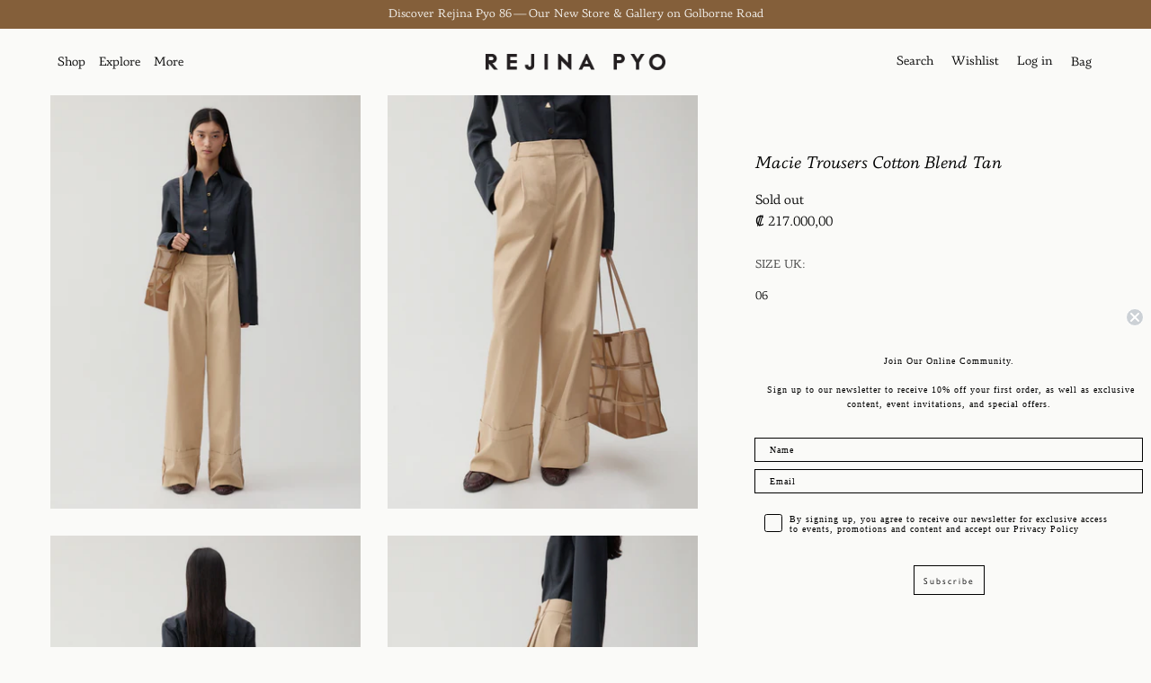

--- FILE ---
content_type: text/html; charset=utf-8
request_url: https://rejinapyo.com/en-cr/collections/trousers/products/macie-trousers-cotton-blend-tan
body_size: 56383
content:
<!doctype html>
<html class="no-js" lang="en">
  <head>
    <meta charset="utf-8">
    <meta http-equiv="X-UA-Compatible" content="IE=edge">
    <meta name="viewport" content="width=device-width,initial-scale=1">
    <meta name="theme-color" content="">
    <link rel="canonical" href="https://rejinapyo.com/en-cr/products/macie-trousers-cotton-blend-tan">
    <link rel="preconnect" href="https://cdn.shopify.com" crossorigin>



<link rel="stylesheet" type="text/css" href="https://crossborder-integration.global-e.com/resources/css/10001167/CR"/>
<script>
    GLBE_PARAMS = {
        appUrl: "https://crossborder-integration.global-e.com/",
        pixelUrl: "https://utils.global-e.com",
        pixelEnabled: true,
        geAppUrl: "https://web.global-e.com/",
        env: "Production",
        geCDNUrl: "https://webservices.global-e.com/",
        apiUrl: "https://api.global-e.com/",
        emi: "s5s4h",
        mid: "10001167",
        hiddenElements: ".ge-hide,.afterpay-paragraph,form[action='https://payments.amazon.com/checkout/signin']",
        countryCode: "CR",
        countryName: "Costa Rica",
        currencyCode: "CRC",
        currencyName: "Costa Rican Colón",
        locale: "en",
        operatedCountries: ["AW","CR"],
        allowedCountries: [{ code: 'AF', name: 'Afghanistan' }, { code: 'AX', name: 'Åland Islands' }, { code: 'AL', name: 'Albania' }, { code: 'DZ', name: 'Algeria' }, { code: 'AD', name: 'Andorra' }, { code: 'AO', name: 'Angola' }, { code: 'AI', name: 'Anguilla' }, { code: 'AG', name: 'Antigua &amp; Barbuda' }, { code: 'AR', name: 'Argentina' }, { code: 'AM', name: 'Armenia' }, { code: 'AW', name: 'Aruba' }, { code: 'AC', name: 'Ascension Island' }, { code: 'AU', name: 'Australia' }, { code: 'AT', name: 'Austria' }, { code: 'AZ', name: 'Azerbaijan' }, { code: 'BS', name: 'Bahamas' }, { code: 'BH', name: 'Bahrain' }, { code: 'BD', name: 'Bangladesh' }, { code: 'BB', name: 'Barbados' }, { code: 'BY', name: 'Belarus' }, { code: 'BE', name: 'Belgium' }, { code: 'BZ', name: 'Belize' }, { code: 'BJ', name: 'Benin' }, { code: 'BM', name: 'Bermuda' }, { code: 'BT', name: 'Bhutan' }, { code: 'BO', name: 'Bolivia' }, { code: 'BA', name: 'Bosnia &amp; Herzegovina' }, { code: 'BW', name: 'Botswana' }, { code: 'BR', name: 'Brazil' }, { code: 'IO', name: 'British Indian Ocean Territory' }, { code: 'VG', name: 'British Virgin Islands' }, { code: 'BN', name: 'Brunei' }, { code: 'BG', name: 'Bulgaria' }, { code: 'BF', name: 'Burkina Faso' }, { code: 'BI', name: 'Burundi' }, { code: 'KH', name: 'Cambodia' }, { code: 'CM', name: 'Cameroon' }, { code: 'CA', name: 'Canada' }, { code: 'CV', name: 'Cape Verde' }, { code: 'BQ', name: 'Caribbean Netherlands' }, { code: 'KY', name: 'Cayman Islands' }, { code: 'CF', name: 'Central African Republic' }, { code: 'TD', name: 'Chad' }, { code: 'CL', name: 'Chile' }, { code: 'CN', name: 'China' }, { code: 'CX', name: 'Christmas Island' }, { code: 'CC', name: 'Cocos (Keeling) Islands' }, { code: 'CO', name: 'Colombia' }, { code: 'KM', name: 'Comoros' }, { code: 'CG', name: 'Congo - Brazzaville' }, { code: 'CD', name: 'Congo - Kinshasa' }, { code: 'CK', name: 'Cook Islands' }, { code: 'CR', name: 'Costa Rica' }, { code: 'CI', name: 'Côte d’Ivoire' }, { code: 'HR', name: 'Croatia' }, { code: 'CW', name: 'Curaçao' }, { code: 'CY', name: 'Cyprus' }, { code: 'CZ', name: 'Czechia' }, { code: 'DK', name: 'Denmark' }, { code: 'DJ', name: 'Djibouti' }, { code: 'DM', name: 'Dominica' }, { code: 'DO', name: 'Dominican Republic' }, { code: 'EC', name: 'Ecuador' }, { code: 'EG', name: 'Egypt' }, { code: 'SV', name: 'El Salvador' }, { code: 'GQ', name: 'Equatorial Guinea' }, { code: 'ER', name: 'Eritrea' }, { code: 'EE', name: 'Estonia' }, { code: 'SZ', name: 'Eswatini' }, { code: 'ET', name: 'Ethiopia' }, { code: 'FK', name: 'Falkland Islands' }, { code: 'FO', name: 'Faroe Islands' }, { code: 'FJ', name: 'Fiji' }, { code: 'FI', name: 'Finland' }, { code: 'FR', name: 'France' }, { code: 'GF', name: 'French Guiana' }, { code: 'PF', name: 'French Polynesia' }, { code: 'TF', name: 'French Southern Territories' }, { code: 'GA', name: 'Gabon' }, { code: 'GM', name: 'Gambia' }, { code: 'GE', name: 'Georgia' }, { code: 'DE', name: 'Germany' }, { code: 'GH', name: 'Ghana' }, { code: 'GI', name: 'Gibraltar' }, { code: 'GR', name: 'Greece' }, { code: 'GL', name: 'Greenland' }, { code: 'GD', name: 'Grenada' }, { code: 'GP', name: 'Guadeloupe' }, { code: 'GT', name: 'Guatemala' }, { code: 'GG', name: 'Guernsey' }, { code: 'GN', name: 'Guinea' }, { code: 'GW', name: 'Guinea-Bissau' }, { code: 'GY', name: 'Guyana' }, { code: 'HT', name: 'Haiti' }, { code: 'HN', name: 'Honduras' }, { code: 'HK', name: 'Hong Kong SAR' }, { code: 'HU', name: 'Hungary' }, { code: 'IS', name: 'Iceland' }, { code: 'IN', name: 'India' }, { code: 'ID', name: 'Indonesia' }, { code: 'IQ', name: 'Iraq' }, { code: 'IE', name: 'Ireland' }, { code: 'IM', name: 'Isle of Man' }, { code: 'IL', name: 'Israel' }, { code: 'IT', name: 'Italy' }, { code: 'JM', name: 'Jamaica' }, { code: 'JP', name: 'Japan' }, { code: 'JE', name: 'Jersey' }, { code: 'JO', name: 'Jordan' }, { code: 'KZ', name: 'Kazakhstan' }, { code: 'KE', name: 'Kenya' }, { code: 'KI', name: 'Kiribati' }, { code: 'XK', name: 'Kosovo' }, { code: 'KW', name: 'Kuwait' }, { code: 'KG', name: 'Kyrgyzstan' }, { code: 'LA', name: 'Laos' }, { code: 'LV', name: 'Latvia' }, { code: 'LB', name: 'Lebanon' }, { code: 'LS', name: 'Lesotho' }, { code: 'LR', name: 'Liberia' }, { code: 'LY', name: 'Libya' }, { code: 'LI', name: 'Liechtenstein' }, { code: 'LT', name: 'Lithuania' }, { code: 'LU', name: 'Luxembourg' }, { code: 'MO', name: 'Macao SAR' }, { code: 'MG', name: 'Madagascar' }, { code: 'MW', name: 'Malawi' }, { code: 'MY', name: 'Malaysia' }, { code: 'MV', name: 'Maldives' }, { code: 'ML', name: 'Mali' }, { code: 'MT', name: 'Malta' }, { code: 'MQ', name: 'Martinique' }, { code: 'MR', name: 'Mauritania' }, { code: 'MU', name: 'Mauritius' }, { code: 'YT', name: 'Mayotte' }, { code: 'MX', name: 'Mexico' }, { code: 'MD', name: 'Moldova' }, { code: 'MC', name: 'Monaco' }, { code: 'MN', name: 'Mongolia' }, { code: 'ME', name: 'Montenegro' }, { code: 'MS', name: 'Montserrat' }, { code: 'MA', name: 'Morocco' }, { code: 'MZ', name: 'Mozambique' }, { code: 'MM', name: 'Myanmar (Burma)' }, { code: 'NA', name: 'Namibia' }, { code: 'NR', name: 'Nauru' }, { code: 'NP', name: 'Nepal' }, { code: 'NL', name: 'Netherlands' }, { code: 'NC', name: 'New Caledonia' }, { code: 'NZ', name: 'New Zealand' }, { code: 'NI', name: 'Nicaragua' }, { code: 'NE', name: 'Niger' }, { code: 'NG', name: 'Nigeria' }, { code: 'NU', name: 'Niue' }, { code: 'NF', name: 'Norfolk Island' }, { code: 'MK', name: 'North Macedonia' }, { code: 'NO', name: 'Norway' }, { code: 'OM', name: 'Oman' }, { code: 'PK', name: 'Pakistan' }, { code: 'PS', name: 'Palestinian Territories' }, { code: 'PA', name: 'Panama' }, { code: 'PG', name: 'Papua New Guinea' }, { code: 'PY', name: 'Paraguay' }, { code: 'PE', name: 'Peru' }, { code: 'PH', name: 'Philippines' }, { code: 'PN', name: 'Pitcairn Islands' }, { code: 'PL', name: 'Poland' }, { code: 'PT', name: 'Portugal' }, { code: 'QA', name: 'Qatar' }, { code: 'RE', name: 'Réunion' }, { code: 'RO', name: 'Romania' }, { code: 'RU', name: 'Russia' }, { code: 'RW', name: 'Rwanda' }, { code: 'WS', name: 'Samoa' }, { code: 'SM', name: 'San Marino' }, { code: 'ST', name: 'São Tomé &amp; Príncipe' }, { code: 'SA', name: 'Saudi Arabia' }, { code: 'SN', name: 'Senegal' }, { code: 'RS', name: 'Serbia' }, { code: 'SC', name: 'Seychelles' }, { code: 'SL', name: 'Sierra Leone' }, { code: 'SG', name: 'Singapore' }, { code: 'SX', name: 'Sint Maarten' }, { code: 'SK', name: 'Slovakia' }, { code: 'SI', name: 'Slovenia' }, { code: 'SB', name: 'Solomon Islands' }, { code: 'SO', name: 'Somalia' }, { code: 'ZA', name: 'South Africa' }, { code: 'GS', name: 'South Georgia &amp; South Sandwich Islands' }, { code: 'KR', name: 'South Korea' }, { code: 'SS', name: 'South Sudan' }, { code: 'ES', name: 'Spain' }, { code: 'LK', name: 'Sri Lanka' }, { code: 'BL', name: 'St. Barthélemy' }, { code: 'SH', name: 'St. Helena' }, { code: 'KN', name: 'St. Kitts &amp; Nevis' }, { code: 'LC', name: 'St. Lucia' }, { code: 'MF', name: 'St. Martin' }, { code: 'PM', name: 'St. Pierre &amp; Miquelon' }, { code: 'VC', name: 'St. Vincent &amp; Grenadines' }, { code: 'SD', name: 'Sudan' }, { code: 'SR', name: 'Suriname' }, { code: 'SJ', name: 'Svalbard &amp; Jan Mayen' }, { code: 'SE', name: 'Sweden' }, { code: 'CH', name: 'Switzerland' }, { code: 'TW', name: 'Taiwan' }, { code: 'TJ', name: 'Tajikistan' }, { code: 'TZ', name: 'Tanzania' }, { code: 'TH', name: 'Thailand' }, { code: 'TL', name: 'Timor-Leste' }, { code: 'TG', name: 'Togo' }, { code: 'TK', name: 'Tokelau' }, { code: 'TO', name: 'Tonga' }, { code: 'TT', name: 'Trinidad &amp; Tobago' }, { code: 'TA', name: 'Tristan da Cunha' }, { code: 'TN', name: 'Tunisia' }, { code: 'TR', name: 'Türkiye' }, { code: 'TM', name: 'Turkmenistan' }, { code: 'TC', name: 'Turks &amp; Caicos Islands' }, { code: 'TV', name: 'Tuvalu' }, { code: 'UM', name: 'U.S. Outlying Islands' }, { code: 'UG', name: 'Uganda' }, { code: 'UA', name: 'Ukraine' }, { code: 'AE', name: 'United Arab Emirates' }, { code: 'GB', name: 'United Kingdom' }, { code: 'US', name: 'United States' }, { code: 'UY', name: 'Uruguay' }, { code: 'UZ', name: 'Uzbekistan' }, { code: 'VU', name: 'Vanuatu' }, { code: 'VA', name: 'Vatican City' }, { code: 'VE', name: 'Venezuela' }, { code: 'VN', name: 'Vietnam' }, { code: 'WF', name: 'Wallis &amp; Futuna' }, { code: 'EH', name: 'Western Sahara' }, { code: 'YE', name: 'Yemen' }, { code: 'ZM', name: 'Zambia' }, { code: 'ZW', name: 'Zimbabwe' }, ]   };
</script>


        <!-- Hotjar Tracking Code for https://rejinapyo.com -->
<script>
    (function(h,o,t,j,a,r){
        h.hj=h.hj||function(){(h.hj.q=h.hj.q||[]).push(arguments)};
        h._hjSettings={hjid:2522082,hjsv:6};
        a=o.getElementsByTagName('head')[0];
        r=o.createElement('script');r.async=1;
        r.src=t+h._hjSettings.hjid+j+h._hjSettings.hjsv;
        a.appendChild(r);
    })(window,document,'https://static.hotjar.com/c/hotjar-','.js?sv=');
</script>
<script async src="https://www.googletagmanager.com/gtag/js?id=G-59YFGDH6FY"></script>
<script>
  window.dataLayer = window.dataLayer || [];
  function gtag(){dataLayer.push(arguments);}
  gtag('js', new Date());

  gtag('config', 'G-59YFGDH6FY');
</script>
    <meta name="google-site-verification" content="MVO6QG0n1ggiRTQOpTfi81tpJVcbVUAxyHLBu8K-R7k" />
    <meta name="google-site-verification" content="ho_2ssfP-s950vSEAV5oT4IMsnr19n51HBYtAwImQaw" />
    <meta name="facebook-domain-verification" content="mq6lzul8c29bogqmwh8afmf3q0j6zl" /><link rel="icon" type="image/png" href="//rejinapyo.com/cdn/shop/files/Untitled-1_0b095bff-845f-4893-9e20-aea592492f0a.png?crop=center&height=32&v=1757082012&width=32"><link rel="preconnect" href="https://fonts.shopifycdn.com" crossorigin><title>Macie Trousers Cotton Blend Tan &ndash; REJINA PYO</title><meta name="description" content="The Rejina Pyo Macie Trousers in Cotton Blend Tan feature double pleats, a wide structured cuff and concealed zip front fastening. Model wears size UK 8 Model height: 173cm / 5ft6">

<meta property="og:site_name" content="REJINA PYO">
<meta property="og:url" content="https://rejinapyo.com/en-cr/products/macie-trousers-cotton-blend-tan">
<meta property="og:title" content="Macie Trousers Cotton Blend Tan">
<meta property="og:type" content="product">
<meta property="og:description" content="The Rejina Pyo Macie Trousers in Cotton Blend Tan feature double pleats, a wide structured cuff and concealed zip front fastening. Model wears size UK 8 Model height: 173cm / 5ft6"><meta property="og:image" content="http://rejinapyo.com/cdn/shop/files/AF2507_REJINA_PYO_SPRING_DROP_LOOK_7_0052.jpg?v=1743088941">
  <meta property="og:image:secure_url" content="https://rejinapyo.com/cdn/shop/files/AF2507_REJINA_PYO_SPRING_DROP_LOOK_7_0052.jpg?v=1743088941">
  <meta property="og:image:width" content="1500">
  <meta property="og:image:height" content="1875"><meta property="og:price:amount" content="217.000,00">
  <meta property="og:price:currency" content="CRC"><meta name="twitter:card" content="summary_large_image">
<meta name="twitter:title" content="Macie Trousers Cotton Blend Tan">
<meta name="twitter:description" content="The Rejina Pyo Macie Trousers in Cotton Blend Tan feature double pleats, a wide structured cuff and concealed zip front fastening. Model wears size UK 8 Model height: 173cm / 5ft6">
<!-- <link href="//rejinapyo.com/cdn/shop/t/23/assets/kubix.js?v=171638804778580959961722248268" as="script" rel="preload"> -->

    <script src="//rejinapyo.com/cdn/shop/t/23/assets/global.js?v=47199695048778083721722248268" defer="defer"></script>
    <script src="//rejinapyo.com/cdn/shop/t/23/assets/kubix.js?v=171638804778580959961722248268" defer="defer"></script>
    <script src="//rejinapyo.com/cdn/shop/t/23/assets/localization-form.js?v=96801384334417029991722248268" defer="defer"></script>

    <script>window.performance && window.performance.mark && window.performance.mark('shopify.content_for_header.start');</script><meta name="google-site-verification" content="6GJ3sI3AJqatUr5vJJV__p2GQeG_0wnMQ8WLLEZ1XYg">
<meta id="shopify-digital-wallet" name="shopify-digital-wallet" content="/8635973747/digital_wallets/dialog">
<meta name="shopify-checkout-api-token" content="a6f0911eaf4aca226bea8e2e31f0e17d">
<meta id="in-context-paypal-metadata" data-shop-id="8635973747" data-venmo-supported="false" data-environment="production" data-locale="en_US" data-paypal-v4="true" data-currency="CRC">
<link rel="alternate" hreflang="x-default" href="https://rejinapyo.com/products/macie-trousers-cotton-blend-tan">
<link rel="alternate" hreflang="en" href="https://rejinapyo.com/products/macie-trousers-cotton-blend-tan">
<link rel="alternate" hreflang="en-CA" href="https://rejinapyo.com/en-ca/products/macie-trousers-cotton-blend-tan">
<link rel="alternate" hreflang="en-AU" href="https://rejinapyo.com/en-au/products/macie-trousers-cotton-blend-tan">
<link rel="alternate" hreflang="en-KR" href="https://rejinapyo.myshopify.com/products/macie-trousers-cotton-blend-tan">
<link rel="alternate" hreflang="en-CR" href="https://rejinapyo.com/en-cr/products/macie-trousers-cotton-blend-tan">
<link rel="alternate" hreflang="en-AW" href="https://rejinapyo.com/en-aw/products/macie-trousers-cotton-blend-tan">
<link rel="alternate" type="application/json+oembed" href="https://rejinapyo.com/en-cr/products/macie-trousers-cotton-blend-tan.oembed">
<script async="async" src="/checkouts/internal/preloads.js?locale=en-CR"></script>
<link rel="preconnect" href="https://shop.app" crossorigin="anonymous">
<script async="async" src="https://shop.app/checkouts/internal/preloads.js?locale=en-CR&shop_id=8635973747" crossorigin="anonymous"></script>
<script id="apple-pay-shop-capabilities" type="application/json">{"shopId":8635973747,"countryCode":"GB","currencyCode":"CRC","merchantCapabilities":["supports3DS"],"merchantId":"gid:\/\/shopify\/Shop\/8635973747","merchantName":"REJINA PYO","requiredBillingContactFields":["postalAddress","email","phone"],"requiredShippingContactFields":["postalAddress","email","phone"],"shippingType":"shipping","supportedNetworks":["visa","maestro","masterCard","amex","discover","elo"],"total":{"type":"pending","label":"REJINA PYO","amount":"1.00"},"shopifyPaymentsEnabled":true,"supportsSubscriptions":true}</script>
<script id="shopify-features" type="application/json">{"accessToken":"a6f0911eaf4aca226bea8e2e31f0e17d","betas":["rich-media-storefront-analytics"],"domain":"rejinapyo.com","predictiveSearch":true,"shopId":8635973747,"locale":"en"}</script>
<script>var Shopify = Shopify || {};
Shopify.shop = "rejinapyo.myshopify.com";
Shopify.locale = "en";
Shopify.currency = {"active":"CRC","rate":"667.62672"};
Shopify.country = "CR";
Shopify.theme = {"name":"Rejina Pyo [Kubix Live]","id":143821897983,"schema_name":"Mojave","schema_version":"1.0.8","theme_store_id":1497,"role":"main"};
Shopify.theme.handle = "null";
Shopify.theme.style = {"id":null,"handle":null};
Shopify.cdnHost = "rejinapyo.com/cdn";
Shopify.routes = Shopify.routes || {};
Shopify.routes.root = "/en-cr/";</script>
<script type="module">!function(o){(o.Shopify=o.Shopify||{}).modules=!0}(window);</script>
<script>!function(o){function n(){var o=[];function n(){o.push(Array.prototype.slice.apply(arguments))}return n.q=o,n}var t=o.Shopify=o.Shopify||{};t.loadFeatures=n(),t.autoloadFeatures=n()}(window);</script>
<script>
  window.ShopifyPay = window.ShopifyPay || {};
  window.ShopifyPay.apiHost = "shop.app\/pay";
  window.ShopifyPay.redirectState = null;
</script>
<script id="shop-js-analytics" type="application/json">{"pageType":"product"}</script>
<script defer="defer" async type="module" src="//rejinapyo.com/cdn/shopifycloud/shop-js/modules/v2/client.init-shop-cart-sync_C5BV16lS.en.esm.js"></script>
<script defer="defer" async type="module" src="//rejinapyo.com/cdn/shopifycloud/shop-js/modules/v2/chunk.common_CygWptCX.esm.js"></script>
<script type="module">
  await import("//rejinapyo.com/cdn/shopifycloud/shop-js/modules/v2/client.init-shop-cart-sync_C5BV16lS.en.esm.js");
await import("//rejinapyo.com/cdn/shopifycloud/shop-js/modules/v2/chunk.common_CygWptCX.esm.js");

  window.Shopify.SignInWithShop?.initShopCartSync?.({"fedCMEnabled":true,"windoidEnabled":true});

</script>
<script>
  window.Shopify = window.Shopify || {};
  if (!window.Shopify.featureAssets) window.Shopify.featureAssets = {};
  window.Shopify.featureAssets['shop-js'] = {"shop-cart-sync":["modules/v2/client.shop-cart-sync_ZFArdW7E.en.esm.js","modules/v2/chunk.common_CygWptCX.esm.js"],"init-fed-cm":["modules/v2/client.init-fed-cm_CmiC4vf6.en.esm.js","modules/v2/chunk.common_CygWptCX.esm.js"],"shop-button":["modules/v2/client.shop-button_tlx5R9nI.en.esm.js","modules/v2/chunk.common_CygWptCX.esm.js"],"shop-cash-offers":["modules/v2/client.shop-cash-offers_DOA2yAJr.en.esm.js","modules/v2/chunk.common_CygWptCX.esm.js","modules/v2/chunk.modal_D71HUcav.esm.js"],"init-windoid":["modules/v2/client.init-windoid_sURxWdc1.en.esm.js","modules/v2/chunk.common_CygWptCX.esm.js"],"shop-toast-manager":["modules/v2/client.shop-toast-manager_ClPi3nE9.en.esm.js","modules/v2/chunk.common_CygWptCX.esm.js"],"init-shop-email-lookup-coordinator":["modules/v2/client.init-shop-email-lookup-coordinator_B8hsDcYM.en.esm.js","modules/v2/chunk.common_CygWptCX.esm.js"],"init-shop-cart-sync":["modules/v2/client.init-shop-cart-sync_C5BV16lS.en.esm.js","modules/v2/chunk.common_CygWptCX.esm.js"],"avatar":["modules/v2/client.avatar_BTnouDA3.en.esm.js"],"pay-button":["modules/v2/client.pay-button_FdsNuTd3.en.esm.js","modules/v2/chunk.common_CygWptCX.esm.js"],"init-customer-accounts":["modules/v2/client.init-customer-accounts_DxDtT_ad.en.esm.js","modules/v2/client.shop-login-button_C5VAVYt1.en.esm.js","modules/v2/chunk.common_CygWptCX.esm.js","modules/v2/chunk.modal_D71HUcav.esm.js"],"init-shop-for-new-customer-accounts":["modules/v2/client.init-shop-for-new-customer-accounts_ChsxoAhi.en.esm.js","modules/v2/client.shop-login-button_C5VAVYt1.en.esm.js","modules/v2/chunk.common_CygWptCX.esm.js","modules/v2/chunk.modal_D71HUcav.esm.js"],"shop-login-button":["modules/v2/client.shop-login-button_C5VAVYt1.en.esm.js","modules/v2/chunk.common_CygWptCX.esm.js","modules/v2/chunk.modal_D71HUcav.esm.js"],"init-customer-accounts-sign-up":["modules/v2/client.init-customer-accounts-sign-up_CPSyQ0Tj.en.esm.js","modules/v2/client.shop-login-button_C5VAVYt1.en.esm.js","modules/v2/chunk.common_CygWptCX.esm.js","modules/v2/chunk.modal_D71HUcav.esm.js"],"shop-follow-button":["modules/v2/client.shop-follow-button_Cva4Ekp9.en.esm.js","modules/v2/chunk.common_CygWptCX.esm.js","modules/v2/chunk.modal_D71HUcav.esm.js"],"checkout-modal":["modules/v2/client.checkout-modal_BPM8l0SH.en.esm.js","modules/v2/chunk.common_CygWptCX.esm.js","modules/v2/chunk.modal_D71HUcav.esm.js"],"lead-capture":["modules/v2/client.lead-capture_Bi8yE_yS.en.esm.js","modules/v2/chunk.common_CygWptCX.esm.js","modules/v2/chunk.modal_D71HUcav.esm.js"],"shop-login":["modules/v2/client.shop-login_D6lNrXab.en.esm.js","modules/v2/chunk.common_CygWptCX.esm.js","modules/v2/chunk.modal_D71HUcav.esm.js"],"payment-terms":["modules/v2/client.payment-terms_CZxnsJam.en.esm.js","modules/v2/chunk.common_CygWptCX.esm.js","modules/v2/chunk.modal_D71HUcav.esm.js"]};
</script>
<script>(function() {
  var isLoaded = false;
  function asyncLoad() {
    if (isLoaded) return;
    isLoaded = true;
    var urls = ["https:\/\/swymv3free-01.azureedge.net\/code\/swym-shopify.js?shop=rejinapyo.myshopify.com","https:\/\/gdprcdn.b-cdn.net\/js\/gdpr_cookie_consent.min.js?shop=rejinapyo.myshopify.com"];
    for (var i = 0; i < urls.length; i++) {
      var s = document.createElement('script');
      s.type = 'text/javascript';
      s.async = true;
      s.src = urls[i];
      var x = document.getElementsByTagName('script')[0];
      x.parentNode.insertBefore(s, x);
    }
  };
  if(window.attachEvent) {
    window.attachEvent('onload', asyncLoad);
  } else {
    window.addEventListener('load', asyncLoad, false);
  }
})();</script>
<script id="__st">var __st={"a":8635973747,"offset":0,"reqid":"fc427bc2-221f-45f5-b4b6-48a9e6805fac-1768675932","pageurl":"rejinapyo.com\/en-cr\/collections\/trousers\/products\/macie-trousers-cotton-blend-tan","u":"f1cc15c23cb6","p":"product","rtyp":"product","rid":8149041742079};</script>
<script>window.ShopifyPaypalV4VisibilityTracking = true;</script>
<script id="captcha-bootstrap">!function(){'use strict';const t='contact',e='account',n='new_comment',o=[[t,t],['blogs',n],['comments',n],[t,'customer']],c=[[e,'customer_login'],[e,'guest_login'],[e,'recover_customer_password'],[e,'create_customer']],r=t=>t.map((([t,e])=>`form[action*='/${t}']:not([data-nocaptcha='true']) input[name='form_type'][value='${e}']`)).join(','),a=t=>()=>t?[...document.querySelectorAll(t)].map((t=>t.form)):[];function s(){const t=[...o],e=r(t);return a(e)}const i='password',u='form_key',d=['recaptcha-v3-token','g-recaptcha-response','h-captcha-response',i],f=()=>{try{return window.sessionStorage}catch{return}},m='__shopify_v',_=t=>t.elements[u];function p(t,e,n=!1){try{const o=window.sessionStorage,c=JSON.parse(o.getItem(e)),{data:r}=function(t){const{data:e,action:n}=t;return t[m]||n?{data:e,action:n}:{data:t,action:n}}(c);for(const[e,n]of Object.entries(r))t.elements[e]&&(t.elements[e].value=n);n&&o.removeItem(e)}catch(o){console.error('form repopulation failed',{error:o})}}const l='form_type',E='cptcha';function T(t){t.dataset[E]=!0}const w=window,h=w.document,L='Shopify',v='ce_forms',y='captcha';let A=!1;((t,e)=>{const n=(g='f06e6c50-85a8-45c8-87d0-21a2b65856fe',I='https://cdn.shopify.com/shopifycloud/storefront-forms-hcaptcha/ce_storefront_forms_captcha_hcaptcha.v1.5.2.iife.js',D={infoText:'Protected by hCaptcha',privacyText:'Privacy',termsText:'Terms'},(t,e,n)=>{const o=w[L][v],c=o.bindForm;if(c)return c(t,g,e,D).then(n);var r;o.q.push([[t,g,e,D],n]),r=I,A||(h.body.append(Object.assign(h.createElement('script'),{id:'captcha-provider',async:!0,src:r})),A=!0)});var g,I,D;w[L]=w[L]||{},w[L][v]=w[L][v]||{},w[L][v].q=[],w[L][y]=w[L][y]||{},w[L][y].protect=function(t,e){n(t,void 0,e),T(t)},Object.freeze(w[L][y]),function(t,e,n,w,h,L){const[v,y,A,g]=function(t,e,n){const i=e?o:[],u=t?c:[],d=[...i,...u],f=r(d),m=r(i),_=r(d.filter((([t,e])=>n.includes(e))));return[a(f),a(m),a(_),s()]}(w,h,L),I=t=>{const e=t.target;return e instanceof HTMLFormElement?e:e&&e.form},D=t=>v().includes(t);t.addEventListener('submit',(t=>{const e=I(t);if(!e)return;const n=D(e)&&!e.dataset.hcaptchaBound&&!e.dataset.recaptchaBound,o=_(e),c=g().includes(e)&&(!o||!o.value);(n||c)&&t.preventDefault(),c&&!n&&(function(t){try{if(!f())return;!function(t){const e=f();if(!e)return;const n=_(t);if(!n)return;const o=n.value;o&&e.removeItem(o)}(t);const e=Array.from(Array(32),(()=>Math.random().toString(36)[2])).join('');!function(t,e){_(t)||t.append(Object.assign(document.createElement('input'),{type:'hidden',name:u})),t.elements[u].value=e}(t,e),function(t,e){const n=f();if(!n)return;const o=[...t.querySelectorAll(`input[type='${i}']`)].map((({name:t})=>t)),c=[...d,...o],r={};for(const[a,s]of new FormData(t).entries())c.includes(a)||(r[a]=s);n.setItem(e,JSON.stringify({[m]:1,action:t.action,data:r}))}(t,e)}catch(e){console.error('failed to persist form',e)}}(e),e.submit())}));const S=(t,e)=>{t&&!t.dataset[E]&&(n(t,e.some((e=>e===t))),T(t))};for(const o of['focusin','change'])t.addEventListener(o,(t=>{const e=I(t);D(e)&&S(e,y())}));const B=e.get('form_key'),M=e.get(l),P=B&&M;t.addEventListener('DOMContentLoaded',(()=>{const t=y();if(P)for(const e of t)e.elements[l].value===M&&p(e,B);[...new Set([...A(),...v().filter((t=>'true'===t.dataset.shopifyCaptcha))])].forEach((e=>S(e,t)))}))}(h,new URLSearchParams(w.location.search),n,t,e,['guest_login'])})(!0,!0)}();</script>
<script integrity="sha256-4kQ18oKyAcykRKYeNunJcIwy7WH5gtpwJnB7kiuLZ1E=" data-source-attribution="shopify.loadfeatures" defer="defer" src="//rejinapyo.com/cdn/shopifycloud/storefront/assets/storefront/load_feature-a0a9edcb.js" crossorigin="anonymous"></script>
<script crossorigin="anonymous" defer="defer" src="//rejinapyo.com/cdn/shopifycloud/storefront/assets/shopify_pay/storefront-65b4c6d7.js?v=20250812"></script>
<script data-source-attribution="shopify.dynamic_checkout.dynamic.init">var Shopify=Shopify||{};Shopify.PaymentButton=Shopify.PaymentButton||{isStorefrontPortableWallets:!0,init:function(){window.Shopify.PaymentButton.init=function(){};var t=document.createElement("script");t.src="https://rejinapyo.com/cdn/shopifycloud/portable-wallets/latest/portable-wallets.en.js",t.type="module",document.head.appendChild(t)}};
</script>
<script data-source-attribution="shopify.dynamic_checkout.buyer_consent">
  function portableWalletsHideBuyerConsent(e){var t=document.getElementById("shopify-buyer-consent"),n=document.getElementById("shopify-subscription-policy-button");t&&n&&(t.classList.add("hidden"),t.setAttribute("aria-hidden","true"),n.removeEventListener("click",e))}function portableWalletsShowBuyerConsent(e){var t=document.getElementById("shopify-buyer-consent"),n=document.getElementById("shopify-subscription-policy-button");t&&n&&(t.classList.remove("hidden"),t.removeAttribute("aria-hidden"),n.addEventListener("click",e))}window.Shopify?.PaymentButton&&(window.Shopify.PaymentButton.hideBuyerConsent=portableWalletsHideBuyerConsent,window.Shopify.PaymentButton.showBuyerConsent=portableWalletsShowBuyerConsent);
</script>
<script data-source-attribution="shopify.dynamic_checkout.cart.bootstrap">document.addEventListener("DOMContentLoaded",(function(){function t(){return document.querySelector("shopify-accelerated-checkout-cart, shopify-accelerated-checkout")}if(t())Shopify.PaymentButton.init();else{new MutationObserver((function(e,n){t()&&(Shopify.PaymentButton.init(),n.disconnect())})).observe(document.body,{childList:!0,subtree:!0})}}));
</script>
<link id="shopify-accelerated-checkout-styles" rel="stylesheet" media="screen" href="https://rejinapyo.com/cdn/shopifycloud/portable-wallets/latest/accelerated-checkout-backwards-compat.css" crossorigin="anonymous">
<style id="shopify-accelerated-checkout-cart">
        #shopify-buyer-consent {
  margin-top: 1em;
  display: inline-block;
  width: 100%;
}

#shopify-buyer-consent.hidden {
  display: none;
}

#shopify-subscription-policy-button {
  background: none;
  border: none;
  padding: 0;
  text-decoration: underline;
  font-size: inherit;
  cursor: pointer;
}

#shopify-subscription-policy-button::before {
  box-shadow: none;
}

      </style>

<script>window.performance && window.performance.mark && window.performance.mark('shopify.content_for_header.end');</script>


<style data-shopify>
@font-face {
  font-family: Cabin;
  font-weight: 400;
  font-style: normal;
  font-display: swap;
  src: url("//rejinapyo.com/cdn/fonts/cabin/cabin_n4.cefc6494a78f87584a6f312fea532919154f66fe.woff2") format("woff2"),
       url("//rejinapyo.com/cdn/fonts/cabin/cabin_n4.8c16611b00f59d27f4b27ce4328dfe514ce77517.woff") format("woff");
}
@font-face {
  font-family: Cabin;
  font-weight: 400;
  font-style: italic;
  font-display: swap;
  src: url("//rejinapyo.com/cdn/fonts/cabin/cabin_i4.d89c1b32b09ecbc46c12781fcf7b2085f17c0be9.woff2") format("woff2"),
       url("//rejinapyo.com/cdn/fonts/cabin/cabin_i4.0a521b11d0b69adfc41e22a263eec7c02aecfe99.woff") format("woff");
}
@font-face {
  font-family: Cabin;
  font-weight: 500;
  font-style: normal;
  font-display: swap;
  src: url("//rejinapyo.com/cdn/fonts/cabin/cabin_n5.0250ac238cfbbff14d3c16fcc89f227ca95d5c6f.woff2") format("woff2"),
       url("//rejinapyo.com/cdn/fonts/cabin/cabin_n5.46470cf25a90d766aece73a31a42bfd8ef7a470b.woff") format("woff");
}
@font-face {
  font-family: Cabin;
  font-weight: 500;
  font-style: italic;
  font-display: swap;
  src: url("//rejinapyo.com/cdn/fonts/cabin/cabin_i5.41114c38a0d22162b36ab5069648ecffebea72e7.woff2") format("woff2"),
       url("//rejinapyo.com/cdn/fonts/cabin/cabin_i5.f5f8a3f9c0c9bcec2d24d4d78763a8a222af0879.woff") format("woff");
}
@font-face {
  font-family: Cabin;
  font-weight: 600;
  font-style: normal;
  font-display: swap;
  src: url("//rejinapyo.com/cdn/fonts/cabin/cabin_n6.c6b1e64927bbec1c65aab7077888fb033480c4f7.woff2") format("woff2"),
       url("//rejinapyo.com/cdn/fonts/cabin/cabin_n6.6c2e65d54c893ad9f1390da3b810b8e6cf976a4f.woff") format("woff");
}
@font-face {
  font-family: Cabin;
  font-weight: 600;
  font-style: italic;
  font-display: swap;
  src: url("//rejinapyo.com/cdn/fonts/cabin/cabin_i6.f09e39e860dd73a664673caf87e5a0b93b584340.woff2") format("woff2"),
       url("//rejinapyo.com/cdn/fonts/cabin/cabin_i6.5b37bf1fce036a7ee54dbf8fb86341d9c8883ee1.woff") format("woff");
}
@font-face {
  font-family: Cabin;
  font-weight: 700;
  font-style: normal;
  font-display: swap;
  src: url("//rejinapyo.com/cdn/fonts/cabin/cabin_n7.255204a342bfdbc9ae2017bd4e6a90f8dbb2f561.woff2") format("woff2"),
       url("//rejinapyo.com/cdn/fonts/cabin/cabin_n7.e2afa22a0d0f4b64da3569c990897429d40ff5c0.woff") format("woff");
}
@font-face {
  font-family: Cabin;
  font-weight: 700;
  font-style: italic;
  font-display: swap;
  src: url("//rejinapyo.com/cdn/fonts/cabin/cabin_i7.ef2404c08a493e7ccbc92d8c39adf683f40e1fb5.woff2") format("woff2"),
       url("//rejinapyo.com/cdn/fonts/cabin/cabin_i7.480421791818000fc8a5d4134822321b5d7964f8.woff") format("woff");
}
@font-face {
  font-family: Cabin;
  font-weight: 400;
  font-style: normal;
  font-display: swap;
  src: url("//rejinapyo.com/cdn/fonts/cabin/cabin_n4.cefc6494a78f87584a6f312fea532919154f66fe.woff2") format("woff2"),
       url("//rejinapyo.com/cdn/fonts/cabin/cabin_n4.8c16611b00f59d27f4b27ce4328dfe514ce77517.woff") format("woff");
}
:root {
    --color-typography-primary: #000000;
    --color-typography-body: #000000;
    --color-typography-secondary: #000000;
    --color-typography-accent: #1b1a1f;

    --color-background-body: #fafaf8;
    --color-background-elements: #fafaf8;
    --color-background-bg-1: #fafaf8;
    --color-background-bg-2: #fafaf8;
    --color-background-images: #fafaf8;

    --color-border-1: rgba(0,0,0,0);
    --color-border-2: #000000;

    --color-buttons-primary: #000000;
    --color-buttons-primary-text: #ffffff;
    --color-buttons-secondary: #ffffff;
    --color-buttons-secondary-text: #000000;
    --buttons-border-width: 0;

    --color-sale-tag: rgba(0,0,0,0);
    --color-sale-tag-text: #000000;

    --color-discounted-price: #000000;
    --color-sale-price: #000000;

    --color-header-bar: #845f3a;
    --color-header-bar-text: #fafaf8;
    --color-header: #fafaf8;
    --color-header-text: #000000;
    --color-header-text-transparent: #ffffff;

    --color-footer: #fafaf8;
    --color-footer-text: #3e3e3e;
    --color-footer-text-secondary: #000000;

    --font-heading-family: basco-std, sans-serif;
    --font-heading-style: normal;
    --font-heading-weight: 400;

    --font-body-family: basco-std, sans-serif;
    --font-body-style: normal;
    --font-body-weight: 400;

    --font-body-scale: 1.0;
    --font-heading-scale: 1.0;

    --font-size-product-card: 1.2rem;

    --color-red: #e22828;
  }.motion-reduce,
    .motion-reduce::before,
    .motion-reduce::after,
    .motion-reduce > svg,
    .button,
    .button::before,
    #shopify-product-reviews .spr-button::before,
    .shopify-payment-button__button--unbranded::before {
      transition: none !important;
      animation: none !important;
    }</style>

<noscript>
  <style data-shopify>
    [data-fade-in] {
      opacity: 1 !important;
      transform: none !important;
    }
  </style>
</noscript>
<link href="//rejinapyo.com/cdn/shop/t/23/assets/base.css?v=29453976217260538711722248268" rel="stylesheet" type="text/css" media="all" />
<link rel="preload" as="font" href="//rejinapyo.com/cdn/fonts/cabin/cabin_n4.cefc6494a78f87584a6f312fea532919154f66fe.woff2" type="font/woff2" crossorigin><link rel="preload" as="font" href="//rejinapyo.com/cdn/fonts/cabin/cabin_n4.cefc6494a78f87584a6f312fea532919154f66fe.woff2" type="font/woff2" crossorigin><link rel="stylesheet" href="//rejinapyo.com/cdn/shop/t/23/assets/component-predictive-search.css?v=129674990046714125791722248268" media="print" onload="this.media='all'">

    <script>
      document.documentElement.className = document.documentElement.className.replace('no-js', 'js');

      if (Shopify.designMode) {
        document.documentElement.classList.add('shopify-design-mode');
      }
    </script><link rel="stylesheet" href="//rejinapyo.com/cdn/shop/t/23/assets/splide-core.min.css?v=107269924544012810181722248268" media="print" onload="this.media='all'">
    <noscript>
      <link href="//rejinapyo.com/cdn/shop/t/23/assets/splide-core.min.css?v=107269924544012810181722248268" rel="stylesheet" type="text/css" media="all" />
    </noscript>

    <script src="//rejinapyo.com/cdn/shop/t/23/assets/bodyScrollLock.min.js?v=54831410435734691211722248268" defer="defer"></script>
    <script>
      window.lazySizesConfig = window.lazySizesConfig || {};
      window.lazySizesConfig.hFac = 0.01;
      window.lazySizesConfig.throttleDelay = 1000;
    </script>
    <script src="//rejinapyo.com/cdn/shop/t/23/assets/lazysizes.min.js?v=134355369821296239011722248268" defer="defer"></script>
    <script src="//rejinapyo.com/cdn/shop/t/23/assets/splide.min.js?v=63939673939721525991722248268" defer="defer"></script>

    <link rel="stylesheet" href="https://use.typekit.net/vwr0oly.css">

<!-- Google Tag Manager -->
<script>(function(w,d,s,l,i){w[l]=w[l]||[];w[l].push({'gtm.start':
new Date().getTime(),event:'gtm.js'});var f=d.getElementsByTagName(s)[0],
j=d.createElement(s),dl=l!='dataLayer'?'&l='+l:'';j.async=true;j.src=
'https://www.googletagmanager.com/gtm.js?id='+i+dl;f.parentNode.insertBefore(j,f);
})(window,document,'script','dataLayer','GTM-T78GZ8L');</script>
<!-- End Google Tag Manager -->
    
    
    <!-- Facebook Pixel Code -->
    <script>
    !function(f,b,e,v,n,t,s)
    {if(f.fbq)return;n=f.fbq=function(){n.callMethod?
    n.callMethod.apply(n,arguments):n.queue.push(arguments)};
    if(!f._fbq)f._fbq=n;n.push=n;n.loaded=!0;n.version=‘2.0’;
    n.queue=[];t=b.createElement(e);t.async=!0;
    t.src=v;s=b.getElementsByTagName(e)[0];
    s.parentNode.insertBefore(t,s)}(window, document,'script',
    'https://connect.facebook.net/en_US/fbevents.js');
    fbq('init', '437779477565994');
    fbq('track', 'PageView');
    </script>
    <noscript><img height="1" width="1" style="display:none" src="https://www.facebook.com/tr?id=437779477565994&ev=PageView&noscript=1"/></noscript>
    <!-- End Facebook Pixel Code -->
       

  <!-- BEGIN app block: shopify://apps/consentmo-gdpr/blocks/gdpr_cookie_consent/4fbe573f-a377-4fea-9801-3ee0858cae41 -->


<!-- END app block --><!-- BEGIN app block: shopify://apps/klaviyo-email-marketing-sms/blocks/klaviyo-onsite-embed/2632fe16-c075-4321-a88b-50b567f42507 -->












  <script async src="https://static.klaviyo.com/onsite/js/S2jDd8/klaviyo.js?company_id=S2jDd8"></script>
  <script>!function(){if(!window.klaviyo){window._klOnsite=window._klOnsite||[];try{window.klaviyo=new Proxy({},{get:function(n,i){return"push"===i?function(){var n;(n=window._klOnsite).push.apply(n,arguments)}:function(){for(var n=arguments.length,o=new Array(n),w=0;w<n;w++)o[w]=arguments[w];var t="function"==typeof o[o.length-1]?o.pop():void 0,e=new Promise((function(n){window._klOnsite.push([i].concat(o,[function(i){t&&t(i),n(i)}]))}));return e}}})}catch(n){window.klaviyo=window.klaviyo||[],window.klaviyo.push=function(){var n;(n=window._klOnsite).push.apply(n,arguments)}}}}();</script>

  
    <script id="viewed_product">
      if (item == null) {
        var _learnq = _learnq || [];

        var MetafieldReviews = null
        var MetafieldYotpoRating = null
        var MetafieldYotpoCount = null
        var MetafieldLooxRating = null
        var MetafieldLooxCount = null
        var okendoProduct = null
        var okendoProductReviewCount = null
        var okendoProductReviewAverageValue = null
        try {
          // The following fields are used for Customer Hub recently viewed in order to add reviews.
          // This information is not part of __kla_viewed. Instead, it is part of __kla_viewed_reviewed_items
          MetafieldReviews = {};
          MetafieldYotpoRating = null
          MetafieldYotpoCount = null
          MetafieldLooxRating = null
          MetafieldLooxCount = null

          okendoProduct = null
          // If the okendo metafield is not legacy, it will error, which then requires the new json formatted data
          if (okendoProduct && 'error' in okendoProduct) {
            okendoProduct = null
          }
          okendoProductReviewCount = okendoProduct ? okendoProduct.reviewCount : null
          okendoProductReviewAverageValue = okendoProduct ? okendoProduct.reviewAverageValue : null
        } catch (error) {
          console.error('Error in Klaviyo onsite reviews tracking:', error);
        }

        var item = {
          Name: "Macie Trousers Cotton Blend Tan",
          ProductID: 8149041742079,
          Categories: ["full priced items","Ready to Wear","SALE CLOTHING","SALE EDIT","Soho Stories","Trousers","WELCOME TO REJINA PYO"],
          ImageURL: "https://rejinapyo.com/cdn/shop/files/AF2507_REJINA_PYO_SPRING_DROP_LOOK_7_0052_grande.jpg?v=1743088941",
          URL: "https://rejinapyo.com/en-cr/products/macie-trousers-cotton-blend-tan",
          Brand: "REJINAPYO",
          Price: "₡ 217.000,00",
          Value: "217.000,00",
          CompareAtPrice: "₡ 0,00"
        };
        _learnq.push(['track', 'Viewed Product', item]);
        _learnq.push(['trackViewedItem', {
          Title: item.Name,
          ItemId: item.ProductID,
          Categories: item.Categories,
          ImageUrl: item.ImageURL,
          Url: item.URL,
          Metadata: {
            Brand: item.Brand,
            Price: item.Price,
            Value: item.Value,
            CompareAtPrice: item.CompareAtPrice
          },
          metafields:{
            reviews: MetafieldReviews,
            yotpo:{
              rating: MetafieldYotpoRating,
              count: MetafieldYotpoCount,
            },
            loox:{
              rating: MetafieldLooxRating,
              count: MetafieldLooxCount,
            },
            okendo: {
              rating: okendoProductReviewAverageValue,
              count: okendoProductReviewCount,
            }
          }
        }]);
      }
    </script>
  




  <script>
    window.klaviyoReviewsProductDesignMode = false
  </script>



  <!-- BEGIN app snippet: customer-hub-data --><script>
  if (!window.customerHub) {
    window.customerHub = {};
  }
  window.customerHub.storefrontRoutes = {
    login: "/en-cr/account/login?return_url=%2F%23k-hub",
    register: "/en-cr/account/register?return_url=%2F%23k-hub",
    logout: "/en-cr/account/logout",
    profile: "/en-cr/account",
    addresses: "/en-cr/account/addresses",
  };
  
  window.customerHub.userId = null;
  
  window.customerHub.storeDomain = "rejinapyo.myshopify.com";

  
    window.customerHub.activeProduct = {
      name: "Macie Trousers Cotton Blend Tan",
      category: null,
      imageUrl: "https://rejinapyo.com/cdn/shop/files/AF2507_REJINA_PYO_SPRING_DROP_LOOK_7_0052_grande.jpg?v=1743088941",
      id: "8149041742079",
      link: "https://rejinapyo.com/en-cr/products/macie-trousers-cotton-blend-tan",
      variants: [
        
          {
            id: "45435385184511",
            
            imageUrl: null,
            
            price: "21700000",
            currency: "GBP",
            availableForSale: false,
            title: "06",
          },
        
          {
            id: "45435385217279",
            
            imageUrl: null,
            
            price: "21700000",
            currency: "GBP",
            availableForSale: false,
            title: "08",
          },
        
          {
            id: "44149766160639",
            
            imageUrl: null,
            
            price: "21700000",
            currency: "GBP",
            availableForSale: false,
            title: "10",
          },
        
          {
            id: "44149766193407",
            
            imageUrl: null,
            
            price: "21700000",
            currency: "GBP",
            availableForSale: false,
            title: "12",
          },
        
          {
            id: "44149766226175",
            
            imageUrl: null,
            
            price: "21700000",
            currency: "GBP",
            availableForSale: false,
            title: "14",
          },
        
          {
            id: "44149766258943",
            
            imageUrl: null,
            
            price: "21700000",
            currency: "GBP",
            availableForSale: false,
            title: "16",
          },
        
          {
            id: "44212843348223",
            
            imageUrl: null,
            
            price: "21700000",
            currency: "GBP",
            availableForSale: false,
            title: "06 Petite",
          },
        
          {
            id: "44212843380991",
            
            imageUrl: null,
            
            price: "21700000",
            currency: "GBP",
            availableForSale: false,
            title: "08 Petite",
          },
        
          {
            id: "44212843413759",
            
            imageUrl: null,
            
            price: "21700000",
            currency: "GBP",
            availableForSale: false,
            title: "10 Petite",
          },
        
          {
            id: "44212843446527",
            
            imageUrl: null,
            
            price: "21700000",
            currency: "GBP",
            availableForSale: false,
            title: "12 Petite",
          },
        
          {
            id: "44212843479295",
            
            imageUrl: null,
            
            price: "21700000",
            currency: "GBP",
            availableForSale: false,
            title: "14 Petite",
          },
        
          {
            id: "44212843512063",
            
            imageUrl: null,
            
            price: "21700000",
            currency: "GBP",
            availableForSale: false,
            title: "16 Petite",
          },
        
      ],
    };
    window.customerHub.activeProduct.variants.forEach((variant) => {
        
        variant.price = `${variant.price.slice(0, -2)}.${variant.price.slice(-2)}`;
    });
  

  
    window.customerHub.storeLocale = {
        currentLanguage: 'en',
        currentCountry: 'CR',
        availableLanguages: [
          
            {
              iso_code: 'en',
              endonym_name: 'English'
            }
          
        ],
        availableCountries: [
          
            {
              iso_code: 'AF',
              name: 'Afghanistan',
              currency_code: 'AFN'
            },
          
            {
              iso_code: 'AX',
              name: 'Åland Islands',
              currency_code: 'EUR'
            },
          
            {
              iso_code: 'AL',
              name: 'Albania',
              currency_code: 'EUR'
            },
          
            {
              iso_code: 'DZ',
              name: 'Algeria',
              currency_code: 'DZD'
            },
          
            {
              iso_code: 'AD',
              name: 'Andorra',
              currency_code: 'EUR'
            },
          
            {
              iso_code: 'AO',
              name: 'Angola',
              currency_code: 'GBP'
            },
          
            {
              iso_code: 'AI',
              name: 'Anguilla',
              currency_code: 'XCD'
            },
          
            {
              iso_code: 'AG',
              name: 'Antigua &amp; Barbuda',
              currency_code: 'XCD'
            },
          
            {
              iso_code: 'AR',
              name: 'Argentina',
              currency_code: 'GBP'
            },
          
            {
              iso_code: 'AM',
              name: 'Armenia',
              currency_code: 'AMD'
            },
          
            {
              iso_code: 'AW',
              name: 'Aruba',
              currency_code: 'AWG'
            },
          
            {
              iso_code: 'AC',
              name: 'Ascension Island',
              currency_code: 'SHP'
            },
          
            {
              iso_code: 'AU',
              name: 'Australia',
              currency_code: 'AUD'
            },
          
            {
              iso_code: 'AT',
              name: 'Austria',
              currency_code: 'EUR'
            },
          
            {
              iso_code: 'AZ',
              name: 'Azerbaijan',
              currency_code: 'AZN'
            },
          
            {
              iso_code: 'BS',
              name: 'Bahamas',
              currency_code: 'BSD'
            },
          
            {
              iso_code: 'BH',
              name: 'Bahrain',
              currency_code: 'GBP'
            },
          
            {
              iso_code: 'BD',
              name: 'Bangladesh',
              currency_code: 'BDT'
            },
          
            {
              iso_code: 'BB',
              name: 'Barbados',
              currency_code: 'BBD'
            },
          
            {
              iso_code: 'BY',
              name: 'Belarus',
              currency_code: 'EUR'
            },
          
            {
              iso_code: 'BE',
              name: 'Belgium',
              currency_code: 'EUR'
            },
          
            {
              iso_code: 'BZ',
              name: 'Belize',
              currency_code: 'BZD'
            },
          
            {
              iso_code: 'BJ',
              name: 'Benin',
              currency_code: 'XOF'
            },
          
            {
              iso_code: 'BM',
              name: 'Bermuda',
              currency_code: 'USD'
            },
          
            {
              iso_code: 'BT',
              name: 'Bhutan',
              currency_code: 'GBP'
            },
          
            {
              iso_code: 'BO',
              name: 'Bolivia',
              currency_code: 'BOB'
            },
          
            {
              iso_code: 'BA',
              name: 'Bosnia &amp; Herzegovina',
              currency_code: 'EUR'
            },
          
            {
              iso_code: 'BW',
              name: 'Botswana',
              currency_code: 'BWP'
            },
          
            {
              iso_code: 'BR',
              name: 'Brazil',
              currency_code: 'GBP'
            },
          
            {
              iso_code: 'IO',
              name: 'British Indian Ocean Territory',
              currency_code: 'USD'
            },
          
            {
              iso_code: 'VG',
              name: 'British Virgin Islands',
              currency_code: 'USD'
            },
          
            {
              iso_code: 'BN',
              name: 'Brunei',
              currency_code: 'BND'
            },
          
            {
              iso_code: 'BG',
              name: 'Bulgaria',
              currency_code: 'EUR'
            },
          
            {
              iso_code: 'BF',
              name: 'Burkina Faso',
              currency_code: 'XOF'
            },
          
            {
              iso_code: 'BI',
              name: 'Burundi',
              currency_code: 'BIF'
            },
          
            {
              iso_code: 'KH',
              name: 'Cambodia',
              currency_code: 'KHR'
            },
          
            {
              iso_code: 'CM',
              name: 'Cameroon',
              currency_code: 'XAF'
            },
          
            {
              iso_code: 'CA',
              name: 'Canada',
              currency_code: 'CAD'
            },
          
            {
              iso_code: 'CV',
              name: 'Cape Verde',
              currency_code: 'CVE'
            },
          
            {
              iso_code: 'BQ',
              name: 'Caribbean Netherlands',
              currency_code: 'USD'
            },
          
            {
              iso_code: 'KY',
              name: 'Cayman Islands',
              currency_code: 'KYD'
            },
          
            {
              iso_code: 'CF',
              name: 'Central African Republic',
              currency_code: 'XAF'
            },
          
            {
              iso_code: 'TD',
              name: 'Chad',
              currency_code: 'XAF'
            },
          
            {
              iso_code: 'CL',
              name: 'Chile',
              currency_code: 'GBP'
            },
          
            {
              iso_code: 'CN',
              name: 'China',
              currency_code: 'CNY'
            },
          
            {
              iso_code: 'CX',
              name: 'Christmas Island',
              currency_code: 'AUD'
            },
          
            {
              iso_code: 'CC',
              name: 'Cocos (Keeling) Islands',
              currency_code: 'AUD'
            },
          
            {
              iso_code: 'CO',
              name: 'Colombia',
              currency_code: 'GBP'
            },
          
            {
              iso_code: 'KM',
              name: 'Comoros',
              currency_code: 'KMF'
            },
          
            {
              iso_code: 'CG',
              name: 'Congo - Brazzaville',
              currency_code: 'XAF'
            },
          
            {
              iso_code: 'CD',
              name: 'Congo - Kinshasa',
              currency_code: 'CDF'
            },
          
            {
              iso_code: 'CK',
              name: 'Cook Islands',
              currency_code: 'NZD'
            },
          
            {
              iso_code: 'CR',
              name: 'Costa Rica',
              currency_code: 'CRC'
            },
          
            {
              iso_code: 'CI',
              name: 'Côte d’Ivoire',
              currency_code: 'XOF'
            },
          
            {
              iso_code: 'HR',
              name: 'Croatia',
              currency_code: 'EUR'
            },
          
            {
              iso_code: 'CW',
              name: 'Curaçao',
              currency_code: 'ANG'
            },
          
            {
              iso_code: 'CY',
              name: 'Cyprus',
              currency_code: 'EUR'
            },
          
            {
              iso_code: 'CZ',
              name: 'Czechia',
              currency_code: 'EUR'
            },
          
            {
              iso_code: 'DK',
              name: 'Denmark',
              currency_code: 'EUR'
            },
          
            {
              iso_code: 'DJ',
              name: 'Djibouti',
              currency_code: 'DJF'
            },
          
            {
              iso_code: 'DM',
              name: 'Dominica',
              currency_code: 'XCD'
            },
          
            {
              iso_code: 'DO',
              name: 'Dominican Republic',
              currency_code: 'DOP'
            },
          
            {
              iso_code: 'EC',
              name: 'Ecuador',
              currency_code: 'USD'
            },
          
            {
              iso_code: 'EG',
              name: 'Egypt',
              currency_code: 'EGP'
            },
          
            {
              iso_code: 'SV',
              name: 'El Salvador',
              currency_code: 'USD'
            },
          
            {
              iso_code: 'GQ',
              name: 'Equatorial Guinea',
              currency_code: 'XAF'
            },
          
            {
              iso_code: 'ER',
              name: 'Eritrea',
              currency_code: 'GBP'
            },
          
            {
              iso_code: 'EE',
              name: 'Estonia',
              currency_code: 'EUR'
            },
          
            {
              iso_code: 'SZ',
              name: 'Eswatini',
              currency_code: 'GBP'
            },
          
            {
              iso_code: 'ET',
              name: 'Ethiopia',
              currency_code: 'ETB'
            },
          
            {
              iso_code: 'FK',
              name: 'Falkland Islands',
              currency_code: 'FKP'
            },
          
            {
              iso_code: 'FO',
              name: 'Faroe Islands',
              currency_code: 'EUR'
            },
          
            {
              iso_code: 'FJ',
              name: 'Fiji',
              currency_code: 'FJD'
            },
          
            {
              iso_code: 'FI',
              name: 'Finland',
              currency_code: 'EUR'
            },
          
            {
              iso_code: 'FR',
              name: 'France',
              currency_code: 'EUR'
            },
          
            {
              iso_code: 'GF',
              name: 'French Guiana',
              currency_code: 'EUR'
            },
          
            {
              iso_code: 'PF',
              name: 'French Polynesia',
              currency_code: 'XPF'
            },
          
            {
              iso_code: 'TF',
              name: 'French Southern Territories',
              currency_code: 'EUR'
            },
          
            {
              iso_code: 'GA',
              name: 'Gabon',
              currency_code: 'XOF'
            },
          
            {
              iso_code: 'GM',
              name: 'Gambia',
              currency_code: 'GMD'
            },
          
            {
              iso_code: 'GE',
              name: 'Georgia',
              currency_code: 'GBP'
            },
          
            {
              iso_code: 'DE',
              name: 'Germany',
              currency_code: 'EUR'
            },
          
            {
              iso_code: 'GH',
              name: 'Ghana',
              currency_code: 'GBP'
            },
          
            {
              iso_code: 'GI',
              name: 'Gibraltar',
              currency_code: 'EUR'
            },
          
            {
              iso_code: 'GR',
              name: 'Greece',
              currency_code: 'EUR'
            },
          
            {
              iso_code: 'GL',
              name: 'Greenland',
              currency_code: 'DKK'
            },
          
            {
              iso_code: 'GD',
              name: 'Grenada',
              currency_code: 'XCD'
            },
          
            {
              iso_code: 'GP',
              name: 'Guadeloupe',
              currency_code: 'EUR'
            },
          
            {
              iso_code: 'GT',
              name: 'Guatemala',
              currency_code: 'GTQ'
            },
          
            {
              iso_code: 'GG',
              name: 'Guernsey',
              currency_code: 'EUR'
            },
          
            {
              iso_code: 'GN',
              name: 'Guinea',
              currency_code: 'GNF'
            },
          
            {
              iso_code: 'GW',
              name: 'Guinea-Bissau',
              currency_code: 'XOF'
            },
          
            {
              iso_code: 'GY',
              name: 'Guyana',
              currency_code: 'GYD'
            },
          
            {
              iso_code: 'HT',
              name: 'Haiti',
              currency_code: 'GBP'
            },
          
            {
              iso_code: 'HN',
              name: 'Honduras',
              currency_code: 'HNL'
            },
          
            {
              iso_code: 'HK',
              name: 'Hong Kong SAR',
              currency_code: 'HKD'
            },
          
            {
              iso_code: 'HU',
              name: 'Hungary',
              currency_code: 'EUR'
            },
          
            {
              iso_code: 'IS',
              name: 'Iceland',
              currency_code: 'EUR'
            },
          
            {
              iso_code: 'IN',
              name: 'India',
              currency_code: 'INR'
            },
          
            {
              iso_code: 'ID',
              name: 'Indonesia',
              currency_code: 'IDR'
            },
          
            {
              iso_code: 'IQ',
              name: 'Iraq',
              currency_code: 'GBP'
            },
          
            {
              iso_code: 'IE',
              name: 'Ireland',
              currency_code: 'EUR'
            },
          
            {
              iso_code: 'IM',
              name: 'Isle of Man',
              currency_code: 'EUR'
            },
          
            {
              iso_code: 'IL',
              name: 'Israel',
              currency_code: 'ILS'
            },
          
            {
              iso_code: 'IT',
              name: 'Italy',
              currency_code: 'EUR'
            },
          
            {
              iso_code: 'JM',
              name: 'Jamaica',
              currency_code: 'JMD'
            },
          
            {
              iso_code: 'JP',
              name: 'Japan',
              currency_code: 'JPY'
            },
          
            {
              iso_code: 'JE',
              name: 'Jersey',
              currency_code: 'EUR'
            },
          
            {
              iso_code: 'JO',
              name: 'Jordan',
              currency_code: 'GBP'
            },
          
            {
              iso_code: 'KZ',
              name: 'Kazakhstan',
              currency_code: 'KZT'
            },
          
            {
              iso_code: 'KE',
              name: 'Kenya',
              currency_code: 'KES'
            },
          
            {
              iso_code: 'KI',
              name: 'Kiribati',
              currency_code: 'GBP'
            },
          
            {
              iso_code: 'XK',
              name: 'Kosovo',
              currency_code: 'EUR'
            },
          
            {
              iso_code: 'KW',
              name: 'Kuwait',
              currency_code: 'GBP'
            },
          
            {
              iso_code: 'KG',
              name: 'Kyrgyzstan',
              currency_code: 'KGS'
            },
          
            {
              iso_code: 'LA',
              name: 'Laos',
              currency_code: 'LAK'
            },
          
            {
              iso_code: 'LV',
              name: 'Latvia',
              currency_code: 'EUR'
            },
          
            {
              iso_code: 'LB',
              name: 'Lebanon',
              currency_code: 'LBP'
            },
          
            {
              iso_code: 'LS',
              name: 'Lesotho',
              currency_code: 'GBP'
            },
          
            {
              iso_code: 'LR',
              name: 'Liberia',
              currency_code: 'GBP'
            },
          
            {
              iso_code: 'LY',
              name: 'Libya',
              currency_code: 'GBP'
            },
          
            {
              iso_code: 'LI',
              name: 'Liechtenstein',
              currency_code: 'EUR'
            },
          
            {
              iso_code: 'LT',
              name: 'Lithuania',
              currency_code: 'EUR'
            },
          
            {
              iso_code: 'LU',
              name: 'Luxembourg',
              currency_code: 'EUR'
            },
          
            {
              iso_code: 'MO',
              name: 'Macao SAR',
              currency_code: 'MOP'
            },
          
            {
              iso_code: 'MG',
              name: 'Madagascar',
              currency_code: 'GBP'
            },
          
            {
              iso_code: 'MW',
              name: 'Malawi',
              currency_code: 'MWK'
            },
          
            {
              iso_code: 'MY',
              name: 'Malaysia',
              currency_code: 'MYR'
            },
          
            {
              iso_code: 'MV',
              name: 'Maldives',
              currency_code: 'MVR'
            },
          
            {
              iso_code: 'ML',
              name: 'Mali',
              currency_code: 'XOF'
            },
          
            {
              iso_code: 'MT',
              name: 'Malta',
              currency_code: 'EUR'
            },
          
            {
              iso_code: 'MQ',
              name: 'Martinique',
              currency_code: 'EUR'
            },
          
            {
              iso_code: 'MR',
              name: 'Mauritania',
              currency_code: 'GBP'
            },
          
            {
              iso_code: 'MU',
              name: 'Mauritius',
              currency_code: 'MUR'
            },
          
            {
              iso_code: 'YT',
              name: 'Mayotte',
              currency_code: 'EUR'
            },
          
            {
              iso_code: 'MX',
              name: 'Mexico',
              currency_code: 'GBP'
            },
          
            {
              iso_code: 'MD',
              name: 'Moldova',
              currency_code: 'EUR'
            },
          
            {
              iso_code: 'MC',
              name: 'Monaco',
              currency_code: 'EUR'
            },
          
            {
              iso_code: 'MN',
              name: 'Mongolia',
              currency_code: 'MNT'
            },
          
            {
              iso_code: 'ME',
              name: 'Montenegro',
              currency_code: 'EUR'
            },
          
            {
              iso_code: 'MS',
              name: 'Montserrat',
              currency_code: 'XCD'
            },
          
            {
              iso_code: 'MA',
              name: 'Morocco',
              currency_code: 'MAD'
            },
          
            {
              iso_code: 'MZ',
              name: 'Mozambique',
              currency_code: 'GBP'
            },
          
            {
              iso_code: 'MM',
              name: 'Myanmar (Burma)',
              currency_code: 'MMK'
            },
          
            {
              iso_code: 'NA',
              name: 'Namibia',
              currency_code: 'GBP'
            },
          
            {
              iso_code: 'NR',
              name: 'Nauru',
              currency_code: 'AUD'
            },
          
            {
              iso_code: 'NP',
              name: 'Nepal',
              currency_code: 'NPR'
            },
          
            {
              iso_code: 'NL',
              name: 'Netherlands',
              currency_code: 'EUR'
            },
          
            {
              iso_code: 'NC',
              name: 'New Caledonia',
              currency_code: 'XPF'
            },
          
            {
              iso_code: 'NZ',
              name: 'New Zealand',
              currency_code: 'NZD'
            },
          
            {
              iso_code: 'NI',
              name: 'Nicaragua',
              currency_code: 'NIO'
            },
          
            {
              iso_code: 'NE',
              name: 'Niger',
              currency_code: 'XOF'
            },
          
            {
              iso_code: 'NG',
              name: 'Nigeria',
              currency_code: 'NGN'
            },
          
            {
              iso_code: 'NU',
              name: 'Niue',
              currency_code: 'NZD'
            },
          
            {
              iso_code: 'NF',
              name: 'Norfolk Island',
              currency_code: 'AUD'
            },
          
            {
              iso_code: 'MK',
              name: 'North Macedonia',
              currency_code: 'EUR'
            },
          
            {
              iso_code: 'NO',
              name: 'Norway',
              currency_code: 'EUR'
            },
          
            {
              iso_code: 'OM',
              name: 'Oman',
              currency_code: 'GBP'
            },
          
            {
              iso_code: 'PK',
              name: 'Pakistan',
              currency_code: 'PKR'
            },
          
            {
              iso_code: 'PS',
              name: 'Palestinian Territories',
              currency_code: 'ILS'
            },
          
            {
              iso_code: 'PA',
              name: 'Panama',
              currency_code: 'USD'
            },
          
            {
              iso_code: 'PG',
              name: 'Papua New Guinea',
              currency_code: 'PGK'
            },
          
            {
              iso_code: 'PY',
              name: 'Paraguay',
              currency_code: 'PYG'
            },
          
            {
              iso_code: 'PE',
              name: 'Peru',
              currency_code: 'PEN'
            },
          
            {
              iso_code: 'PH',
              name: 'Philippines',
              currency_code: 'PHP'
            },
          
            {
              iso_code: 'PN',
              name: 'Pitcairn Islands',
              currency_code: 'NZD'
            },
          
            {
              iso_code: 'PL',
              name: 'Poland',
              currency_code: 'EUR'
            },
          
            {
              iso_code: 'PT',
              name: 'Portugal',
              currency_code: 'EUR'
            },
          
            {
              iso_code: 'QA',
              name: 'Qatar',
              currency_code: 'QAR'
            },
          
            {
              iso_code: 'RE',
              name: 'Réunion',
              currency_code: 'EUR'
            },
          
            {
              iso_code: 'RO',
              name: 'Romania',
              currency_code: 'EUR'
            },
          
            {
              iso_code: 'RU',
              name: 'Russia',
              currency_code: 'EUR'
            },
          
            {
              iso_code: 'RW',
              name: 'Rwanda',
              currency_code: 'RWF'
            },
          
            {
              iso_code: 'WS',
              name: 'Samoa',
              currency_code: 'WST'
            },
          
            {
              iso_code: 'SM',
              name: 'San Marino',
              currency_code: 'EUR'
            },
          
            {
              iso_code: 'ST',
              name: 'São Tomé &amp; Príncipe',
              currency_code: 'STD'
            },
          
            {
              iso_code: 'SA',
              name: 'Saudi Arabia',
              currency_code: 'SAR'
            },
          
            {
              iso_code: 'SN',
              name: 'Senegal',
              currency_code: 'XOF'
            },
          
            {
              iso_code: 'RS',
              name: 'Serbia',
              currency_code: 'EUR'
            },
          
            {
              iso_code: 'SC',
              name: 'Seychelles',
              currency_code: 'GBP'
            },
          
            {
              iso_code: 'SL',
              name: 'Sierra Leone',
              currency_code: 'SLL'
            },
          
            {
              iso_code: 'SG',
              name: 'Singapore',
              currency_code: 'SGD'
            },
          
            {
              iso_code: 'SX',
              name: 'Sint Maarten',
              currency_code: 'ANG'
            },
          
            {
              iso_code: 'SK',
              name: 'Slovakia',
              currency_code: 'EUR'
            },
          
            {
              iso_code: 'SI',
              name: 'Slovenia',
              currency_code: 'EUR'
            },
          
            {
              iso_code: 'SB',
              name: 'Solomon Islands',
              currency_code: 'SBD'
            },
          
            {
              iso_code: 'SO',
              name: 'Somalia',
              currency_code: 'GBP'
            },
          
            {
              iso_code: 'ZA',
              name: 'South Africa',
              currency_code: 'GBP'
            },
          
            {
              iso_code: 'GS',
              name: 'South Georgia &amp; South Sandwich Islands',
              currency_code: 'GBP'
            },
          
            {
              iso_code: 'KR',
              name: 'South Korea',
              currency_code: 'KRW'
            },
          
            {
              iso_code: 'SS',
              name: 'South Sudan',
              currency_code: 'GBP'
            },
          
            {
              iso_code: 'ES',
              name: 'Spain',
              currency_code: 'EUR'
            },
          
            {
              iso_code: 'LK',
              name: 'Sri Lanka',
              currency_code: 'LKR'
            },
          
            {
              iso_code: 'BL',
              name: 'St. Barthélemy',
              currency_code: 'EUR'
            },
          
            {
              iso_code: 'SH',
              name: 'St. Helena',
              currency_code: 'SHP'
            },
          
            {
              iso_code: 'KN',
              name: 'St. Kitts &amp; Nevis',
              currency_code: 'XCD'
            },
          
            {
              iso_code: 'LC',
              name: 'St. Lucia',
              currency_code: 'XCD'
            },
          
            {
              iso_code: 'MF',
              name: 'St. Martin',
              currency_code: 'EUR'
            },
          
            {
              iso_code: 'PM',
              name: 'St. Pierre &amp; Miquelon',
              currency_code: 'EUR'
            },
          
            {
              iso_code: 'VC',
              name: 'St. Vincent &amp; Grenadines',
              currency_code: 'XCD'
            },
          
            {
              iso_code: 'SD',
              name: 'Sudan',
              currency_code: 'GBP'
            },
          
            {
              iso_code: 'SR',
              name: 'Suriname',
              currency_code: 'GBP'
            },
          
            {
              iso_code: 'SJ',
              name: 'Svalbard &amp; Jan Mayen',
              currency_code: 'EUR'
            },
          
            {
              iso_code: 'SE',
              name: 'Sweden',
              currency_code: 'EUR'
            },
          
            {
              iso_code: 'CH',
              name: 'Switzerland',
              currency_code: 'EUR'
            },
          
            {
              iso_code: 'TW',
              name: 'Taiwan',
              currency_code: 'TWD'
            },
          
            {
              iso_code: 'TJ',
              name: 'Tajikistan',
              currency_code: 'TJS'
            },
          
            {
              iso_code: 'TZ',
              name: 'Tanzania',
              currency_code: 'TZS'
            },
          
            {
              iso_code: 'TH',
              name: 'Thailand',
              currency_code: 'THB'
            },
          
            {
              iso_code: 'TL',
              name: 'Timor-Leste',
              currency_code: 'USD'
            },
          
            {
              iso_code: 'TG',
              name: 'Togo',
              currency_code: 'XOF'
            },
          
            {
              iso_code: 'TK',
              name: 'Tokelau',
              currency_code: 'NZD'
            },
          
            {
              iso_code: 'TO',
              name: 'Tonga',
              currency_code: 'TOP'
            },
          
            {
              iso_code: 'TT',
              name: 'Trinidad &amp; Tobago',
              currency_code: 'TTD'
            },
          
            {
              iso_code: 'TA',
              name: 'Tristan da Cunha',
              currency_code: 'GBP'
            },
          
            {
              iso_code: 'TN',
              name: 'Tunisia',
              currency_code: 'GBP'
            },
          
            {
              iso_code: 'TR',
              name: 'Türkiye',
              currency_code: 'GBP'
            },
          
            {
              iso_code: 'TM',
              name: 'Turkmenistan',
              currency_code: 'GBP'
            },
          
            {
              iso_code: 'TC',
              name: 'Turks &amp; Caicos Islands',
              currency_code: 'USD'
            },
          
            {
              iso_code: 'TV',
              name: 'Tuvalu',
              currency_code: 'AUD'
            },
          
            {
              iso_code: 'UM',
              name: 'U.S. Outlying Islands',
              currency_code: 'USD'
            },
          
            {
              iso_code: 'UG',
              name: 'Uganda',
              currency_code: 'UGX'
            },
          
            {
              iso_code: 'UA',
              name: 'Ukraine',
              currency_code: 'EUR'
            },
          
            {
              iso_code: 'AE',
              name: 'United Arab Emirates',
              currency_code: 'AED'
            },
          
            {
              iso_code: 'GB',
              name: 'United Kingdom',
              currency_code: 'GBP'
            },
          
            {
              iso_code: 'US',
              name: 'United States',
              currency_code: 'USD'
            },
          
            {
              iso_code: 'UY',
              name: 'Uruguay',
              currency_code: 'UYU'
            },
          
            {
              iso_code: 'UZ',
              name: 'Uzbekistan',
              currency_code: 'UZS'
            },
          
            {
              iso_code: 'VU',
              name: 'Vanuatu',
              currency_code: 'VUV'
            },
          
            {
              iso_code: 'VA',
              name: 'Vatican City',
              currency_code: 'EUR'
            },
          
            {
              iso_code: 'VE',
              name: 'Venezuela',
              currency_code: 'USD'
            },
          
            {
              iso_code: 'VN',
              name: 'Vietnam',
              currency_code: 'VND'
            },
          
            {
              iso_code: 'WF',
              name: 'Wallis &amp; Futuna',
              currency_code: 'XPF'
            },
          
            {
              iso_code: 'EH',
              name: 'Western Sahara',
              currency_code: 'MAD'
            },
          
            {
              iso_code: 'YE',
              name: 'Yemen',
              currency_code: 'YER'
            },
          
            {
              iso_code: 'ZM',
              name: 'Zambia',
              currency_code: 'GBP'
            },
          
            {
              iso_code: 'ZW',
              name: 'Zimbabwe',
              currency_code: 'USD'
            }
          
        ]
    };
  
</script>
<!-- END app snippet -->





<!-- END app block --><script src="https://cdn.shopify.com/extensions/019bc798-8961-78a8-a4e0-9b2049d94b6d/consentmo-gdpr-575/assets/consentmo_cookie_consent.js" type="text/javascript" defer="defer"></script>
<link href="https://monorail-edge.shopifysvc.com" rel="dns-prefetch">
<script>(function(){if ("sendBeacon" in navigator && "performance" in window) {try {var session_token_from_headers = performance.getEntriesByType('navigation')[0].serverTiming.find(x => x.name == '_s').description;} catch {var session_token_from_headers = undefined;}var session_cookie_matches = document.cookie.match(/_shopify_s=([^;]*)/);var session_token_from_cookie = session_cookie_matches && session_cookie_matches.length === 2 ? session_cookie_matches[1] : "";var session_token = session_token_from_headers || session_token_from_cookie || "";function handle_abandonment_event(e) {var entries = performance.getEntries().filter(function(entry) {return /monorail-edge.shopifysvc.com/.test(entry.name);});if (!window.abandonment_tracked && entries.length === 0) {window.abandonment_tracked = true;var currentMs = Date.now();var navigation_start = performance.timing.navigationStart;var payload = {shop_id: 8635973747,url: window.location.href,navigation_start,duration: currentMs - navigation_start,session_token,page_type: "product"};window.navigator.sendBeacon("https://monorail-edge.shopifysvc.com/v1/produce", JSON.stringify({schema_id: "online_store_buyer_site_abandonment/1.1",payload: payload,metadata: {event_created_at_ms: currentMs,event_sent_at_ms: currentMs}}));}}window.addEventListener('pagehide', handle_abandonment_event);}}());</script>
<script id="web-pixels-manager-setup">(function e(e,d,r,n,o){if(void 0===o&&(o={}),!Boolean(null===(a=null===(i=window.Shopify)||void 0===i?void 0:i.analytics)||void 0===a?void 0:a.replayQueue)){var i,a;window.Shopify=window.Shopify||{};var t=window.Shopify;t.analytics=t.analytics||{};var s=t.analytics;s.replayQueue=[],s.publish=function(e,d,r){return s.replayQueue.push([e,d,r]),!0};try{self.performance.mark("wpm:start")}catch(e){}var l=function(){var e={modern:/Edge?\/(1{2}[4-9]|1[2-9]\d|[2-9]\d{2}|\d{4,})\.\d+(\.\d+|)|Firefox\/(1{2}[4-9]|1[2-9]\d|[2-9]\d{2}|\d{4,})\.\d+(\.\d+|)|Chrom(ium|e)\/(9{2}|\d{3,})\.\d+(\.\d+|)|(Maci|X1{2}).+ Version\/(15\.\d+|(1[6-9]|[2-9]\d|\d{3,})\.\d+)([,.]\d+|)( \(\w+\)|)( Mobile\/\w+|) Safari\/|Chrome.+OPR\/(9{2}|\d{3,})\.\d+\.\d+|(CPU[ +]OS|iPhone[ +]OS|CPU[ +]iPhone|CPU IPhone OS|CPU iPad OS)[ +]+(15[._]\d+|(1[6-9]|[2-9]\d|\d{3,})[._]\d+)([._]\d+|)|Android:?[ /-](13[3-9]|1[4-9]\d|[2-9]\d{2}|\d{4,})(\.\d+|)(\.\d+|)|Android.+Firefox\/(13[5-9]|1[4-9]\d|[2-9]\d{2}|\d{4,})\.\d+(\.\d+|)|Android.+Chrom(ium|e)\/(13[3-9]|1[4-9]\d|[2-9]\d{2}|\d{4,})\.\d+(\.\d+|)|SamsungBrowser\/([2-9]\d|\d{3,})\.\d+/,legacy:/Edge?\/(1[6-9]|[2-9]\d|\d{3,})\.\d+(\.\d+|)|Firefox\/(5[4-9]|[6-9]\d|\d{3,})\.\d+(\.\d+|)|Chrom(ium|e)\/(5[1-9]|[6-9]\d|\d{3,})\.\d+(\.\d+|)([\d.]+$|.*Safari\/(?![\d.]+ Edge\/[\d.]+$))|(Maci|X1{2}).+ Version\/(10\.\d+|(1[1-9]|[2-9]\d|\d{3,})\.\d+)([,.]\d+|)( \(\w+\)|)( Mobile\/\w+|) Safari\/|Chrome.+OPR\/(3[89]|[4-9]\d|\d{3,})\.\d+\.\d+|(CPU[ +]OS|iPhone[ +]OS|CPU[ +]iPhone|CPU IPhone OS|CPU iPad OS)[ +]+(10[._]\d+|(1[1-9]|[2-9]\d|\d{3,})[._]\d+)([._]\d+|)|Android:?[ /-](13[3-9]|1[4-9]\d|[2-9]\d{2}|\d{4,})(\.\d+|)(\.\d+|)|Mobile Safari.+OPR\/([89]\d|\d{3,})\.\d+\.\d+|Android.+Firefox\/(13[5-9]|1[4-9]\d|[2-9]\d{2}|\d{4,})\.\d+(\.\d+|)|Android.+Chrom(ium|e)\/(13[3-9]|1[4-9]\d|[2-9]\d{2}|\d{4,})\.\d+(\.\d+|)|Android.+(UC? ?Browser|UCWEB|U3)[ /]?(15\.([5-9]|\d{2,})|(1[6-9]|[2-9]\d|\d{3,})\.\d+)\.\d+|SamsungBrowser\/(5\.\d+|([6-9]|\d{2,})\.\d+)|Android.+MQ{2}Browser\/(14(\.(9|\d{2,})|)|(1[5-9]|[2-9]\d|\d{3,})(\.\d+|))(\.\d+|)|K[Aa][Ii]OS\/(3\.\d+|([4-9]|\d{2,})\.\d+)(\.\d+|)/},d=e.modern,r=e.legacy,n=navigator.userAgent;return n.match(d)?"modern":n.match(r)?"legacy":"unknown"}(),u="modern"===l?"modern":"legacy",c=(null!=n?n:{modern:"",legacy:""})[u],f=function(e){return[e.baseUrl,"/wpm","/b",e.hashVersion,"modern"===e.buildTarget?"m":"l",".js"].join("")}({baseUrl:d,hashVersion:r,buildTarget:u}),m=function(e){var d=e.version,r=e.bundleTarget,n=e.surface,o=e.pageUrl,i=e.monorailEndpoint;return{emit:function(e){var a=e.status,t=e.errorMsg,s=(new Date).getTime(),l=JSON.stringify({metadata:{event_sent_at_ms:s},events:[{schema_id:"web_pixels_manager_load/3.1",payload:{version:d,bundle_target:r,page_url:o,status:a,surface:n,error_msg:t},metadata:{event_created_at_ms:s}}]});if(!i)return console&&console.warn&&console.warn("[Web Pixels Manager] No Monorail endpoint provided, skipping logging."),!1;try{return self.navigator.sendBeacon.bind(self.navigator)(i,l)}catch(e){}var u=new XMLHttpRequest;try{return u.open("POST",i,!0),u.setRequestHeader("Content-Type","text/plain"),u.send(l),!0}catch(e){return console&&console.warn&&console.warn("[Web Pixels Manager] Got an unhandled error while logging to Monorail."),!1}}}}({version:r,bundleTarget:l,surface:e.surface,pageUrl:self.location.href,monorailEndpoint:e.monorailEndpoint});try{o.browserTarget=l,function(e){var d=e.src,r=e.async,n=void 0===r||r,o=e.onload,i=e.onerror,a=e.sri,t=e.scriptDataAttributes,s=void 0===t?{}:t,l=document.createElement("script"),u=document.querySelector("head"),c=document.querySelector("body");if(l.async=n,l.src=d,a&&(l.integrity=a,l.crossOrigin="anonymous"),s)for(var f in s)if(Object.prototype.hasOwnProperty.call(s,f))try{l.dataset[f]=s[f]}catch(e){}if(o&&l.addEventListener("load",o),i&&l.addEventListener("error",i),u)u.appendChild(l);else{if(!c)throw new Error("Did not find a head or body element to append the script");c.appendChild(l)}}({src:f,async:!0,onload:function(){if(!function(){var e,d;return Boolean(null===(d=null===(e=window.Shopify)||void 0===e?void 0:e.analytics)||void 0===d?void 0:d.initialized)}()){var d=window.webPixelsManager.init(e)||void 0;if(d){var r=window.Shopify.analytics;r.replayQueue.forEach((function(e){var r=e[0],n=e[1],o=e[2];d.publishCustomEvent(r,n,o)})),r.replayQueue=[],r.publish=d.publishCustomEvent,r.visitor=d.visitor,r.initialized=!0}}},onerror:function(){return m.emit({status:"failed",errorMsg:"".concat(f," has failed to load")})},sri:function(e){var d=/^sha384-[A-Za-z0-9+/=]+$/;return"string"==typeof e&&d.test(e)}(c)?c:"",scriptDataAttributes:o}),m.emit({status:"loading"})}catch(e){m.emit({status:"failed",errorMsg:(null==e?void 0:e.message)||"Unknown error"})}}})({shopId: 8635973747,storefrontBaseUrl: "https://rejinapyo.com",extensionsBaseUrl: "https://extensions.shopifycdn.com/cdn/shopifycloud/web-pixels-manager",monorailEndpoint: "https://monorail-edge.shopifysvc.com/unstable/produce_batch",surface: "storefront-renderer",enabledBetaFlags: ["2dca8a86"],webPixelsConfigList: [{"id":"3007152510","configuration":"{\"accountID\":\"S2jDd8\",\"webPixelConfig\":\"eyJlbmFibGVBZGRlZFRvQ2FydEV2ZW50cyI6IHRydWV9\"}","eventPayloadVersion":"v1","runtimeContext":"STRICT","scriptVersion":"524f6c1ee37bacdca7657a665bdca589","type":"APP","apiClientId":123074,"privacyPurposes":["ANALYTICS","MARKETING"],"dataSharingAdjustments":{"protectedCustomerApprovalScopes":["read_customer_address","read_customer_email","read_customer_name","read_customer_personal_data","read_customer_phone"]}},{"id":"897319294","configuration":"{\"config\":\"{\\\"google_tag_ids\\\":[\\\"G-59YFGDH6FY\\\",\\\"AW-720392051\\\",\\\"GT-NMC83K8\\\"],\\\"target_country\\\":\\\"GB\\\",\\\"gtag_events\\\":[{\\\"type\\\":\\\"begin_checkout\\\",\\\"action_label\\\":[\\\"G-59YFGDH6FY\\\",\\\"AW-720392051\\\/XyfMCOCA2KYbEPOewdcC\\\"]},{\\\"type\\\":\\\"search\\\",\\\"action_label\\\":[\\\"G-59YFGDH6FY\\\",\\\"AW-720392051\\\/45grCLXb3qYbEPOewdcC\\\"]},{\\\"type\\\":\\\"view_item\\\",\\\"action_label\\\":[\\\"G-59YFGDH6FY\\\",\\\"AW-720392051\\\/qQUUCLLb3qYbEPOewdcC\\\",\\\"MC-YCEXGSVE4N\\\"]},{\\\"type\\\":\\\"purchase\\\",\\\"action_label\\\":[\\\"G-59YFGDH6FY\\\",\\\"AW-720392051\\\/Y5gfCN2A2KYbEPOewdcC\\\",\\\"MC-YCEXGSVE4N\\\"]},{\\\"type\\\":\\\"page_view\\\",\\\"action_label\\\":[\\\"G-59YFGDH6FY\\\",\\\"AW-720392051\\\/X9sLCOaA2KYbEPOewdcC\\\",\\\"MC-YCEXGSVE4N\\\"]},{\\\"type\\\":\\\"add_payment_info\\\",\\\"action_label\\\":[\\\"G-59YFGDH6FY\\\",\\\"AW-720392051\\\/D4H-CLjb3qYbEPOewdcC\\\"]},{\\\"type\\\":\\\"add_to_cart\\\",\\\"action_label\\\":[\\\"G-59YFGDH6FY\\\",\\\"AW-720392051\\\/AsrUCOOA2KYbEPOewdcC\\\"]}],\\\"enable_monitoring_mode\\\":false}\"}","eventPayloadVersion":"v1","runtimeContext":"OPEN","scriptVersion":"b2a88bafab3e21179ed38636efcd8a93","type":"APP","apiClientId":1780363,"privacyPurposes":[],"dataSharingAdjustments":{"protectedCustomerApprovalScopes":["read_customer_address","read_customer_email","read_customer_name","read_customer_personal_data","read_customer_phone"]}},{"id":"153092351","configuration":"{\"pixel_id\":\"2821804561371704\",\"pixel_type\":\"facebook_pixel\",\"metaapp_system_user_token\":\"-\"}","eventPayloadVersion":"v1","runtimeContext":"OPEN","scriptVersion":"ca16bc87fe92b6042fbaa3acc2fbdaa6","type":"APP","apiClientId":2329312,"privacyPurposes":["ANALYTICS","MARKETING","SALE_OF_DATA"],"dataSharingAdjustments":{"protectedCustomerApprovalScopes":["read_customer_address","read_customer_email","read_customer_name","read_customer_personal_data","read_customer_phone"]}},{"id":"shopify-app-pixel","configuration":"{}","eventPayloadVersion":"v1","runtimeContext":"STRICT","scriptVersion":"0450","apiClientId":"shopify-pixel","type":"APP","privacyPurposes":["ANALYTICS","MARKETING"]},{"id":"shopify-custom-pixel","eventPayloadVersion":"v1","runtimeContext":"LAX","scriptVersion":"0450","apiClientId":"shopify-pixel","type":"CUSTOM","privacyPurposes":["ANALYTICS","MARKETING"]}],isMerchantRequest: false,initData: {"shop":{"name":"REJINA PYO","paymentSettings":{"currencyCode":"GBP"},"myshopifyDomain":"rejinapyo.myshopify.com","countryCode":"GB","storefrontUrl":"https:\/\/rejinapyo.com\/en-cr"},"customer":null,"cart":null,"checkout":null,"productVariants":[{"price":{"amount":217000.0,"currencyCode":"CRC"},"product":{"title":"Macie Trousers Cotton Blend Tan","vendor":"REJINAPYO","id":"8149041742079","untranslatedTitle":"Macie Trousers Cotton Blend Tan","url":"\/en-cr\/products\/macie-trousers-cotton-blend-tan","type":"Trousers"},"id":"45435385184511","image":{"src":"\/\/rejinapyo.com\/cdn\/shop\/files\/AF2507_REJINA_PYO_SPRING_DROP_LOOK_7_0052.jpg?v=1743088941"},"sku":"23AW-E292-TA-UK06 EU34","title":"06","untranslatedTitle":"06"},{"price":{"amount":217000.0,"currencyCode":"CRC"},"product":{"title":"Macie Trousers Cotton Blend Tan","vendor":"REJINAPYO","id":"8149041742079","untranslatedTitle":"Macie Trousers Cotton Blend Tan","url":"\/en-cr\/products\/macie-trousers-cotton-blend-tan","type":"Trousers"},"id":"45435385217279","image":{"src":"\/\/rejinapyo.com\/cdn\/shop\/files\/AF2507_REJINA_PYO_SPRING_DROP_LOOK_7_0052.jpg?v=1743088941"},"sku":"23AW-E292-TA-UK08 EU36","title":"08","untranslatedTitle":"08"},{"price":{"amount":217000.0,"currencyCode":"CRC"},"product":{"title":"Macie Trousers Cotton Blend Tan","vendor":"REJINAPYO","id":"8149041742079","untranslatedTitle":"Macie Trousers Cotton Blend Tan","url":"\/en-cr\/products\/macie-trousers-cotton-blend-tan","type":"Trousers"},"id":"44149766160639","image":{"src":"\/\/rejinapyo.com\/cdn\/shop\/files\/AF2507_REJINA_PYO_SPRING_DROP_LOOK_7_0052.jpg?v=1743088941"},"sku":"23AW-E292-TA-UK10 EU38","title":"10","untranslatedTitle":"10"},{"price":{"amount":217000.0,"currencyCode":"CRC"},"product":{"title":"Macie Trousers Cotton Blend Tan","vendor":"REJINAPYO","id":"8149041742079","untranslatedTitle":"Macie Trousers Cotton Blend Tan","url":"\/en-cr\/products\/macie-trousers-cotton-blend-tan","type":"Trousers"},"id":"44149766193407","image":{"src":"\/\/rejinapyo.com\/cdn\/shop\/files\/AF2507_REJINA_PYO_SPRING_DROP_LOOK_7_0052.jpg?v=1743088941"},"sku":"23AW-E292-TA-UK12 EU40","title":"12","untranslatedTitle":"12"},{"price":{"amount":217000.0,"currencyCode":"CRC"},"product":{"title":"Macie Trousers Cotton Blend Tan","vendor":"REJINAPYO","id":"8149041742079","untranslatedTitle":"Macie Trousers Cotton Blend Tan","url":"\/en-cr\/products\/macie-trousers-cotton-blend-tan","type":"Trousers"},"id":"44149766226175","image":{"src":"\/\/rejinapyo.com\/cdn\/shop\/files\/AF2507_REJINA_PYO_SPRING_DROP_LOOK_7_0052.jpg?v=1743088941"},"sku":"23AW-E292-TA-UK14 EU42","title":"14","untranslatedTitle":"14"},{"price":{"amount":217000.0,"currencyCode":"CRC"},"product":{"title":"Macie Trousers Cotton Blend Tan","vendor":"REJINAPYO","id":"8149041742079","untranslatedTitle":"Macie Trousers Cotton Blend Tan","url":"\/en-cr\/products\/macie-trousers-cotton-blend-tan","type":"Trousers"},"id":"44149766258943","image":{"src":"\/\/rejinapyo.com\/cdn\/shop\/files\/AF2507_REJINA_PYO_SPRING_DROP_LOOK_7_0052.jpg?v=1743088941"},"sku":"23AW-E292-TA-UK16 EU44","title":"16","untranslatedTitle":"16"},{"price":{"amount":217000.0,"currencyCode":"CRC"},"product":{"title":"Macie Trousers Cotton Blend Tan","vendor":"REJINAPYO","id":"8149041742079","untranslatedTitle":"Macie Trousers Cotton Blend Tan","url":"\/en-cr\/products\/macie-trousers-cotton-blend-tan","type":"Trousers"},"id":"44212843348223","image":{"src":"\/\/rejinapyo.com\/cdn\/shop\/files\/AF2507_REJINA_PYO_SPRING_DROP_LOOK_7_0052.jpg?v=1743088941"},"sku":"23AW-E292-TA","title":"06 Petite","untranslatedTitle":"06 Petite"},{"price":{"amount":217000.0,"currencyCode":"CRC"},"product":{"title":"Macie Trousers Cotton Blend Tan","vendor":"REJINAPYO","id":"8149041742079","untranslatedTitle":"Macie Trousers Cotton Blend Tan","url":"\/en-cr\/products\/macie-trousers-cotton-blend-tan","type":"Trousers"},"id":"44212843380991","image":{"src":"\/\/rejinapyo.com\/cdn\/shop\/files\/AF2507_REJINA_PYO_SPRING_DROP_LOOK_7_0052.jpg?v=1743088941"},"sku":"23AW-E292-TA","title":"08 Petite","untranslatedTitle":"08 Petite"},{"price":{"amount":217000.0,"currencyCode":"CRC"},"product":{"title":"Macie Trousers Cotton Blend Tan","vendor":"REJINAPYO","id":"8149041742079","untranslatedTitle":"Macie Trousers Cotton Blend Tan","url":"\/en-cr\/products\/macie-trousers-cotton-blend-tan","type":"Trousers"},"id":"44212843413759","image":{"src":"\/\/rejinapyo.com\/cdn\/shop\/files\/AF2507_REJINA_PYO_SPRING_DROP_LOOK_7_0052.jpg?v=1743088941"},"sku":"23AW-E292-TA","title":"10 Petite","untranslatedTitle":"10 Petite"},{"price":{"amount":217000.0,"currencyCode":"CRC"},"product":{"title":"Macie Trousers Cotton Blend Tan","vendor":"REJINAPYO","id":"8149041742079","untranslatedTitle":"Macie Trousers Cotton Blend Tan","url":"\/en-cr\/products\/macie-trousers-cotton-blend-tan","type":"Trousers"},"id":"44212843446527","image":{"src":"\/\/rejinapyo.com\/cdn\/shop\/files\/AF2507_REJINA_PYO_SPRING_DROP_LOOK_7_0052.jpg?v=1743088941"},"sku":"23AW-E292-TA","title":"12 Petite","untranslatedTitle":"12 Petite"},{"price":{"amount":217000.0,"currencyCode":"CRC"},"product":{"title":"Macie Trousers Cotton Blend Tan","vendor":"REJINAPYO","id":"8149041742079","untranslatedTitle":"Macie Trousers Cotton Blend Tan","url":"\/en-cr\/products\/macie-trousers-cotton-blend-tan","type":"Trousers"},"id":"44212843479295","image":{"src":"\/\/rejinapyo.com\/cdn\/shop\/files\/AF2507_REJINA_PYO_SPRING_DROP_LOOK_7_0052.jpg?v=1743088941"},"sku":"23AW-E292-TA","title":"14 Petite","untranslatedTitle":"14 Petite"},{"price":{"amount":217000.0,"currencyCode":"CRC"},"product":{"title":"Macie Trousers Cotton Blend Tan","vendor":"REJINAPYO","id":"8149041742079","untranslatedTitle":"Macie Trousers Cotton Blend Tan","url":"\/en-cr\/products\/macie-trousers-cotton-blend-tan","type":"Trousers"},"id":"44212843512063","image":{"src":"\/\/rejinapyo.com\/cdn\/shop\/files\/AF2507_REJINA_PYO_SPRING_DROP_LOOK_7_0052.jpg?v=1743088941"},"sku":"23AW-E292-TA","title":"16 Petite","untranslatedTitle":"16 Petite"}],"purchasingCompany":null},},"https://rejinapyo.com/cdn","fcfee988w5aeb613cpc8e4bc33m6693e112",{"modern":"","legacy":""},{"shopId":"8635973747","storefrontBaseUrl":"https:\/\/rejinapyo.com","extensionBaseUrl":"https:\/\/extensions.shopifycdn.com\/cdn\/shopifycloud\/web-pixels-manager","surface":"storefront-renderer","enabledBetaFlags":"[\"2dca8a86\"]","isMerchantRequest":"false","hashVersion":"fcfee988w5aeb613cpc8e4bc33m6693e112","publish":"custom","events":"[[\"page_viewed\",{}],[\"product_viewed\",{\"productVariant\":{\"price\":{\"amount\":217000.0,\"currencyCode\":\"CRC\"},\"product\":{\"title\":\"Macie Trousers Cotton Blend Tan\",\"vendor\":\"REJINAPYO\",\"id\":\"8149041742079\",\"untranslatedTitle\":\"Macie Trousers Cotton Blend Tan\",\"url\":\"\/en-cr\/products\/macie-trousers-cotton-blend-tan\",\"type\":\"Trousers\"},\"id\":\"45435385184511\",\"image\":{\"src\":\"\/\/rejinapyo.com\/cdn\/shop\/files\/AF2507_REJINA_PYO_SPRING_DROP_LOOK_7_0052.jpg?v=1743088941\"},\"sku\":\"23AW-E292-TA-UK06 EU34\",\"title\":\"06\",\"untranslatedTitle\":\"06\"}}]]"});</script><script>
  window.ShopifyAnalytics = window.ShopifyAnalytics || {};
  window.ShopifyAnalytics.meta = window.ShopifyAnalytics.meta || {};
  window.ShopifyAnalytics.meta.currency = 'CRC';
  var meta = {"product":{"id":8149041742079,"gid":"gid:\/\/shopify\/Product\/8149041742079","vendor":"REJINAPYO","type":"Trousers","handle":"macie-trousers-cotton-blend-tan","variants":[{"id":45435385184511,"price":21700000,"name":"Macie Trousers Cotton Blend Tan - 06","public_title":"06","sku":"23AW-E292-TA-UK06 EU34"},{"id":45435385217279,"price":21700000,"name":"Macie Trousers Cotton Blend Tan - 08","public_title":"08","sku":"23AW-E292-TA-UK08 EU36"},{"id":44149766160639,"price":21700000,"name":"Macie Trousers Cotton Blend Tan - 10","public_title":"10","sku":"23AW-E292-TA-UK10 EU38"},{"id":44149766193407,"price":21700000,"name":"Macie Trousers Cotton Blend Tan - 12","public_title":"12","sku":"23AW-E292-TA-UK12 EU40"},{"id":44149766226175,"price":21700000,"name":"Macie Trousers Cotton Blend Tan - 14","public_title":"14","sku":"23AW-E292-TA-UK14 EU42"},{"id":44149766258943,"price":21700000,"name":"Macie Trousers Cotton Blend Tan - 16","public_title":"16","sku":"23AW-E292-TA-UK16 EU44"},{"id":44212843348223,"price":21700000,"name":"Macie Trousers Cotton Blend Tan - 06 Petite","public_title":"06 Petite","sku":"23AW-E292-TA"},{"id":44212843380991,"price":21700000,"name":"Macie Trousers Cotton Blend Tan - 08 Petite","public_title":"08 Petite","sku":"23AW-E292-TA"},{"id":44212843413759,"price":21700000,"name":"Macie Trousers Cotton Blend Tan - 10 Petite","public_title":"10 Petite","sku":"23AW-E292-TA"},{"id":44212843446527,"price":21700000,"name":"Macie Trousers Cotton Blend Tan - 12 Petite","public_title":"12 Petite","sku":"23AW-E292-TA"},{"id":44212843479295,"price":21700000,"name":"Macie Trousers Cotton Blend Tan - 14 Petite","public_title":"14 Petite","sku":"23AW-E292-TA"},{"id":44212843512063,"price":21700000,"name":"Macie Trousers Cotton Blend Tan - 16 Petite","public_title":"16 Petite","sku":"23AW-E292-TA"}],"remote":false},"page":{"pageType":"product","resourceType":"product","resourceId":8149041742079,"requestId":"fc427bc2-221f-45f5-b4b6-48a9e6805fac-1768675932"}};
  for (var attr in meta) {
    window.ShopifyAnalytics.meta[attr] = meta[attr];
  }
</script>
<script class="analytics">
  (function () {
    var customDocumentWrite = function(content) {
      var jquery = null;

      if (window.jQuery) {
        jquery = window.jQuery;
      } else if (window.Checkout && window.Checkout.$) {
        jquery = window.Checkout.$;
      }

      if (jquery) {
        jquery('body').append(content);
      }
    };

    var hasLoggedConversion = function(token) {
      if (token) {
        return document.cookie.indexOf('loggedConversion=' + token) !== -1;
      }
      return false;
    }

    var setCookieIfConversion = function(token) {
      if (token) {
        var twoMonthsFromNow = new Date(Date.now());
        twoMonthsFromNow.setMonth(twoMonthsFromNow.getMonth() + 2);

        document.cookie = 'loggedConversion=' + token + '; expires=' + twoMonthsFromNow;
      }
    }

    var trekkie = window.ShopifyAnalytics.lib = window.trekkie = window.trekkie || [];
    if (trekkie.integrations) {
      return;
    }
    trekkie.methods = [
      'identify',
      'page',
      'ready',
      'track',
      'trackForm',
      'trackLink'
    ];
    trekkie.factory = function(method) {
      return function() {
        var args = Array.prototype.slice.call(arguments);
        args.unshift(method);
        trekkie.push(args);
        return trekkie;
      };
    };
    for (var i = 0; i < trekkie.methods.length; i++) {
      var key = trekkie.methods[i];
      trekkie[key] = trekkie.factory(key);
    }
    trekkie.load = function(config) {
      trekkie.config = config || {};
      trekkie.config.initialDocumentCookie = document.cookie;
      var first = document.getElementsByTagName('script')[0];
      var script = document.createElement('script');
      script.type = 'text/javascript';
      script.onerror = function(e) {
        var scriptFallback = document.createElement('script');
        scriptFallback.type = 'text/javascript';
        scriptFallback.onerror = function(error) {
                var Monorail = {
      produce: function produce(monorailDomain, schemaId, payload) {
        var currentMs = new Date().getTime();
        var event = {
          schema_id: schemaId,
          payload: payload,
          metadata: {
            event_created_at_ms: currentMs,
            event_sent_at_ms: currentMs
          }
        };
        return Monorail.sendRequest("https://" + monorailDomain + "/v1/produce", JSON.stringify(event));
      },
      sendRequest: function sendRequest(endpointUrl, payload) {
        // Try the sendBeacon API
        if (window && window.navigator && typeof window.navigator.sendBeacon === 'function' && typeof window.Blob === 'function' && !Monorail.isIos12()) {
          var blobData = new window.Blob([payload], {
            type: 'text/plain'
          });

          if (window.navigator.sendBeacon(endpointUrl, blobData)) {
            return true;
          } // sendBeacon was not successful

        } // XHR beacon

        var xhr = new XMLHttpRequest();

        try {
          xhr.open('POST', endpointUrl);
          xhr.setRequestHeader('Content-Type', 'text/plain');
          xhr.send(payload);
        } catch (e) {
          console.log(e);
        }

        return false;
      },
      isIos12: function isIos12() {
        return window.navigator.userAgent.lastIndexOf('iPhone; CPU iPhone OS 12_') !== -1 || window.navigator.userAgent.lastIndexOf('iPad; CPU OS 12_') !== -1;
      }
    };
    Monorail.produce('monorail-edge.shopifysvc.com',
      'trekkie_storefront_load_errors/1.1',
      {shop_id: 8635973747,
      theme_id: 143821897983,
      app_name: "storefront",
      context_url: window.location.href,
      source_url: "//rejinapyo.com/cdn/s/trekkie.storefront.cd680fe47e6c39ca5d5df5f0a32d569bc48c0f27.min.js"});

        };
        scriptFallback.async = true;
        scriptFallback.src = '//rejinapyo.com/cdn/s/trekkie.storefront.cd680fe47e6c39ca5d5df5f0a32d569bc48c0f27.min.js';
        first.parentNode.insertBefore(scriptFallback, first);
      };
      script.async = true;
      script.src = '//rejinapyo.com/cdn/s/trekkie.storefront.cd680fe47e6c39ca5d5df5f0a32d569bc48c0f27.min.js';
      first.parentNode.insertBefore(script, first);
    };
    trekkie.load(
      {"Trekkie":{"appName":"storefront","development":false,"defaultAttributes":{"shopId":8635973747,"isMerchantRequest":null,"themeId":143821897983,"themeCityHash":"323056376407585151","contentLanguage":"en","currency":"CRC","eventMetadataId":"4a24d0c4-bfe7-41e5-8e73-2a7ced0e43fe"},"isServerSideCookieWritingEnabled":true,"monorailRegion":"shop_domain","enabledBetaFlags":["65f19447"]},"Session Attribution":{},"S2S":{"facebookCapiEnabled":true,"source":"trekkie-storefront-renderer","apiClientId":580111}}
    );

    var loaded = false;
    trekkie.ready(function() {
      if (loaded) return;
      loaded = true;

      window.ShopifyAnalytics.lib = window.trekkie;

      var originalDocumentWrite = document.write;
      document.write = customDocumentWrite;
      try { window.ShopifyAnalytics.merchantGoogleAnalytics.call(this); } catch(error) {};
      document.write = originalDocumentWrite;

      window.ShopifyAnalytics.lib.page(null,{"pageType":"product","resourceType":"product","resourceId":8149041742079,"requestId":"fc427bc2-221f-45f5-b4b6-48a9e6805fac-1768675932","shopifyEmitted":true});

      var match = window.location.pathname.match(/checkouts\/(.+)\/(thank_you|post_purchase)/)
      var token = match? match[1]: undefined;
      if (!hasLoggedConversion(token)) {
        setCookieIfConversion(token);
        window.ShopifyAnalytics.lib.track("Viewed Product",{"currency":"CRC","variantId":45435385184511,"productId":8149041742079,"productGid":"gid:\/\/shopify\/Product\/8149041742079","name":"Macie Trousers Cotton Blend Tan - 06","price":"217000.00","sku":"23AW-E292-TA-UK06 EU34","brand":"REJINAPYO","variant":"06","category":"Trousers","nonInteraction":true,"remote":false},undefined,undefined,{"shopifyEmitted":true});
      window.ShopifyAnalytics.lib.track("monorail:\/\/trekkie_storefront_viewed_product\/1.1",{"currency":"CRC","variantId":45435385184511,"productId":8149041742079,"productGid":"gid:\/\/shopify\/Product\/8149041742079","name":"Macie Trousers Cotton Blend Tan - 06","price":"217000.00","sku":"23AW-E292-TA-UK06 EU34","brand":"REJINAPYO","variant":"06","category":"Trousers","nonInteraction":true,"remote":false,"referer":"https:\/\/rejinapyo.com\/en-cr\/collections\/trousers\/products\/macie-trousers-cotton-blend-tan"});
      }
    });


        var eventsListenerScript = document.createElement('script');
        eventsListenerScript.async = true;
        eventsListenerScript.src = "//rejinapyo.com/cdn/shopifycloud/storefront/assets/shop_events_listener-3da45d37.js";
        document.getElementsByTagName('head')[0].appendChild(eventsListenerScript);

})();</script>
  <script>
  if (!window.ga || (window.ga && typeof window.ga !== 'function')) {
    window.ga = function ga() {
      (window.ga.q = window.ga.q || []).push(arguments);
      if (window.Shopify && window.Shopify.analytics && typeof window.Shopify.analytics.publish === 'function') {
        window.Shopify.analytics.publish("ga_stub_called", {}, {sendTo: "google_osp_migration"});
      }
      console.error("Shopify's Google Analytics stub called with:", Array.from(arguments), "\nSee https://help.shopify.com/manual/promoting-marketing/pixels/pixel-migration#google for more information.");
    };
    if (window.Shopify && window.Shopify.analytics && typeof window.Shopify.analytics.publish === 'function') {
      window.Shopify.analytics.publish("ga_stub_initialized", {}, {sendTo: "google_osp_migration"});
    }
  }
</script>
<script
  defer
  src="https://rejinapyo.com/cdn/shopifycloud/perf-kit/shopify-perf-kit-3.0.4.min.js"
  data-application="storefront-renderer"
  data-shop-id="8635973747"
  data-render-region="gcp-us-east1"
  data-page-type="product"
  data-theme-instance-id="143821897983"
  data-theme-name="Mojave"
  data-theme-version="1.0.8"
  data-monorail-region="shop_domain"
  data-resource-timing-sampling-rate="10"
  data-shs="true"
  data-shs-beacon="true"
  data-shs-export-with-fetch="true"
  data-shs-logs-sample-rate="1"
  data-shs-beacon-endpoint="https://rejinapyo.com/api/collect"
></script>
</head>

  <body class="template template--product template--default">
    <a class="skip-to-content-link button visually-hidden" href="#MainContent">Skip to content</a><div id="shopify-section-announcement-bar" class="shopify-section">
<link href="//rejinapyo.com/cdn/shop/t/23/assets/component-announcement-bar.css?v=3421276252342498561722248268" rel="stylesheet" type="text/css" media="all" />

  <script src="//rejinapyo.com/cdn/shop/t/23/assets/component-announcement-bar.js?v=113951726872866771501722248268" defer="defer"></script>
  <style data-shopify>
    .announcement-bar {
      --text-size: 1.0rem;
      --text-size-desktop: 1.3rem;
    }
  </style>
<announcement-bar
    class="announcement-bar medium"
    role="region"
    aria-label="Announcement bar"
  >
    <div class="announcement-bar__container container container--fullwidth">
      <div
        class="announcement-bar__inner splide"
        data-slider
        
        data-interval="3000"
      >
        <div class="announcement-bar__track splide__track">
          <div class="announcement-bar__list splide__list"><div class="announcement-bar__content splide__slide"><p>Discover Rejina Pyo 86 — Our New Store & Gallery on Golborne Road</p></div></div>
        </div>
      </div></div>
  </announcement-bar>
</div><div id="shopify-section-header" class="shopify-section"><link href="//rejinapyo.com/cdn/shop/t/23/assets/section-header.css?v=3754255879564363791722248268" rel="stylesheet" type="text/css" media="all" />
<link href="//rejinapyo.com/cdn/shop/t/23/assets/component-menu-drawer.css?v=133185360801340946441722248268" rel="stylesheet" type="text/css" media="all" />
<link href="//rejinapyo.com/cdn/shop/t/23/assets/component-localization-form.css?v=38531885688487898101722248268" rel="stylesheet" type="text/css" media="all" />
<link href="//rejinapyo.com/cdn/shop/t/23/assets/component-search-form.css?v=49296421422605880831722248268" rel="stylesheet" type="text/css" media="all" />

<script src="//rejinapyo.com/cdn/shop/t/23/assets/details-disclosure.js?v=118626640824924522881722248268" defer="defer"></script>
<script src="//rejinapyo.com/cdn/shop/t/23/assets/details-modal.js?v=52635873173532301351722248268" defer="defer"></script>
<script src="//rejinapyo.com/cdn/shop/t/23/assets/sticky-header.js?v=105668839406673499501722248268" defer="defer"></script><style data-shopify>
    .header__logo {
      width: 15.0rem;
    }

    @media screen and (min-width: 750px) {
      .header__logo {
        width: 20.0rem;
      }
    }
  

  

  @media screen and (min-width: 990px) {
    
  }

  @media screen and (min-width: 990px) {
    
      
        .header__inner {
          grid-template-columns: 1fr fit-content(20.0rem) 1fr;
        }
      
    
  }</style><sticky-header
  class="header header--logo-center header--has-menu header--menu-drawer"
  data-enable-sticky-header="true"
  
>
  <header class="header__wrapper">
    <div class="container container--fullwidth">
      <div class="header__inner">
        <div class="nav-container"><link href="//rejinapyo.com/cdn/shop/t/23/assets/header-nav-mobile.css?v=113701807018054586621722248268" rel="stylesheet" type="text/css" media="all" /><header-drawer data-breakpoint="tablet">
  <details id="Details-menu-drawer-container" class="menu-drawer-container">
    <summary
      class="menu-drawer-icon focus-inset"
      aria-label="Menu"
    >
      <span>
        <span class="small-hide medium-hide header-drawer-label" data-original-text="
          Shop
        ">
          
            Shop
          
        </span>


        <span class="large-up-hide"><svg width="24" height="24" viewBox="0 0 24 24" fill="none" xmlns="http://www.w3.org/2000/svg">
<path d="M21 17H3V19H21V17Z" fill="currentColor"/>
<path d="M21 11H3V13H21V11Z" fill="currentColor"/>
<path d="M21 5H3V7H21V5Z" fill="currentColor"/>
</svg>
</span><svg
  width="16"
  height="16"
  viewBox="0 0 16 16"
  fill="none"
  class="large-up-hide"
  xmlns="http://www.w3.org/2000/svg"
>
  <path
    d="M15 2.41L13.59 1L8 6.59L2.41 1L1 2.41L6.59 8L1 13.59L2.41 15L8 9.41L13.59 15L15 13.59L9.41 8L15 2.41Z"
    fill="currentColor"
    stroke-width="0.5"
  />
</svg>


      </span>
    </summary>


    <div id="menu-drawer" class="menu-drawer motion-reduce" tabindex="-1">
      <div class="menu-drawer__inner-container">
        <div class="menu-drawer__search" data-menu-drawer-search><predictive-search class="search-form" data-loading-text="Loading..."><form action="/en-cr/search" method="get" role="search" class="search-form__wrapper js-search-form">
      <button type="submit" class="search-form__submit">
        <span class="visually-hidden">Search</span><svg width="24" height="24" viewBox="0 0 24 24" fill="none" xmlns="http://www.w3.org/2000/svg">
<path fill-rule="evenodd" clip-rule="evenodd" d="M5 10C5 7.23858 7.23858 5 10 5C12.7614 5 15 7.23858 15 10C15 12.7614 12.7614 15 10 15C7.23858 15 5 12.7614 5 10ZM10 3C6.13401 3 3 6.13401 3 10C3 13.866 6.13401 17 10 17C11.715 17 13.2859 16.3833 14.5032 15.3595L19.8243 20.2372L21.1757 18.7628L15.8354 13.8676C16.5713 12.7595 17 11.4298 17 10C17 6.13401 13.866 3 10 3Z" fill="currentColor"/>
</svg>
</button>

      <label class="search-form__label field__label visually-hidden" for="Search-In-Modal-nav-mobile">
        Search
      </label>

      <input
        type="search"
        id="Search-In-Modal-nav-mobile"
        class="search-form__input h6"
        name="q"
        value=""
        placeholder="Search our store"role="combobox"
          aria-expanded="false"
          aria-owns="predictive-search-results-list"
          aria-controls="predictive-search-results-list"
          aria-haspopup="listbox"
          aria-autocomplete="list"
          autocorrect="off"
          autocomplete="off"
          autocapitalize="off"
          spellcheck="false">

      <a
        href="#"
        class="search-form__clear"
        aria-label="Clear"
        data-clear-field
      ><svg
  width="16"
  height="16"
  viewBox="0 0 16 16"
  fill="none"
  class="large-up-hide"
  xmlns="http://www.w3.org/2000/svg"
>
  <path
    d="M15 2.41L13.59 1L8 6.59L2.41 1L1 2.41L6.59 8L1 13.59L2.41 15L8 9.41L13.59 15L15 13.59L9.41 8L15 2.41Z"
    fill="currentColor"
    stroke-width="0.5"
  />
</svg>
</a><div class="predictive-search predictive-search--nav-mobile no-js-hidden" tabindex="-1" data-predictive-search data-scroll-container-inner>
          <div class="predictive-search__loading-state"><svg aria-hidden="true" focusable="false" role="presentation" class="spinner" viewBox="0 0 66 66" xmlns="http://www.w3.org/2000/svg">
  <circle class="path" fill="none" stroke-width="6" cx="33" cy="33" r="30"></circle>
</svg>
</div>
        </div>

        <span class="predictive-search-status visually-hidden" role="status" aria-hidden="true"></span></form></predictive-search></div>
        <div class="menu-draw__tabs" style="padding: 0 2.4rem;">
          <style>

          </style>
          <p id="tab__shop" class="tablinks active" onclick="openTab(event, 'shop')">
            Shop
          </p>
          
          <p id="tab__explore" class="tablinks" onclick="openTab(event, 'explore')">
            Explore
          </p>
        
        
          <p id="tab__more" class="tablinks" onclick="openTab(event, 'more')">
            More
          </p>
        
        </div>
        <div class="menu-drawer__navigation-container tabcontent" id="shop" data-scroll-container>
          <nav class="menu-drawer__navigation">
            

              <a
                href="/en-cr/collections/new-arrivals"
                class="accordion-single-item h4 full-unstyled-link focus-inset"
                
              >
              <span>New Arrivals</span>
            </a>
              
            

              <a
                href="/en-cr/collections/special-price-items"
                class="accordion-single-item h4 full-unstyled-link focus-inset"
                
              >
              <span>SALE</span>
            </a>
              
            
<div class="accordion-nav accordion accordion-3">
                  <details class="accordion__inner"  id="Details-3">
                    <summary class="accordion__head" role="button">
                      <div class="nav-accordion__title h4 full-unstyled-link focus-inset">
                        <span>Clothing</span>
                        <svg
  width="8"
  height="16"
  viewBox="0 0 8 16"
  fill="none"
  xmlns="http://www.w3.org/2000/svg"
  aria-hidden="true"
  focusable="false"
>
  <path
    fill-rule="evenodd"
    clip-rule="evenodd"
    d="M0.227252 0.852252C0.446922 0.632583 0.803078 0.632583 1.02275 0.852252L7.77275 7.60225C7.99242 7.82192 7.99242 8.17808 7.77275 8.39775L1.02275 15.1477C0.803078 15.3674 0.446922 15.3674 0.227252 15.1477C0.00758251 14.9281 0.00758251 14.5719 0.227252 14.3523L6.5795 8L0.227252 1.64775C0.00758251 1.42808 0.00758251 1.07192 0.227252 0.852252Z"
    fill="currentColor"
  />
</svg>

                      </div>

                    </summary>
                    <div class="accordion__content" id="AccordionContent-3">
                          <a
                            href="/en-cr/collections/ready-to-wear"
                            class="menu-drawer__menu-item p2 full-unstyled-link focus-inset"
                            
                          >
                            <span>Clothing</span>
                          </a>
                          
                      
                          <a
                            href="/en-cr/collections/dresses"
                            class="menu-drawer__menu-item p2 full-unstyled-link focus-inset"
                            
                          >
                            <span>Dresses</span>
                          </a>
                          
                      
                          <a
                            href="/en-cr/collections/denim"
                            class="menu-drawer__menu-item p2 full-unstyled-link focus-inset"
                            
                          >
                            <span>Denim</span>
                          </a>
                          
                      
                          <a
                            href="/en-cr/collections/knitwear"
                            class="menu-drawer__menu-item p2 full-unstyled-link focus-inset"
                            
                          >
                            <span>Knitwear</span>
                          </a>
                          
                      <div class="accordion accordion-nav__child">
                              <details id="Details-5" class="accordion__inner">
                                <summary class="accordion__head" role="button">
                                  <p class="nav-accordion__title menu-drawer__menu-item p2 full-unstyled-link focus-inset">
                                    <span>Outerwear</span>
                                    <svg
  width="8"
  height="16"
  viewBox="0 0 8 16"
  fill="none"
  xmlns="http://www.w3.org/2000/svg"
  aria-hidden="true"
  focusable="false"
>
  <path
    fill-rule="evenodd"
    clip-rule="evenodd"
    d="M0.227252 0.852252C0.446922 0.632583 0.803078 0.632583 1.02275 0.852252L7.77275 7.60225C7.99242 7.82192 7.99242 8.17808 7.77275 8.39775L1.02275 15.1477C0.803078 15.3674 0.446922 15.3674 0.227252 15.1477C0.00758251 14.9281 0.00758251 14.5719 0.227252 14.3523L6.5795 8L0.227252 1.64775C0.00758251 1.42808 0.00758251 1.07192 0.227252 0.852252Z"
    fill="currentColor"
  />
</svg>

                                  </p>

                                </summary>
                                <div class="accordion__content" id="AccordionContent-5"><a
                                    href="/en-cr/collections/outerwear"
                                    class="menu-drawer__menu-item menu-drawer__menu-item-grandchild p3 full-unstyled-link focus-inset"
                                    
                                  >All Outerwear
                                  </a>
                                <a
                                    href="/en-cr/collections/coats"
                                    class="menu-drawer__menu-item menu-drawer__menu-item-grandchild p3 full-unstyled-link focus-inset"
                                    
                                  >Coats
                                  </a>
                                <a
                                    href="/en-cr/collections/trenches"
                                    class="menu-drawer__menu-item menu-drawer__menu-item-grandchild p3 full-unstyled-link focus-inset"
                                    
                                  >Trenches
                                  </a>
                                <a
                                    href="/en-cr/collections/jackets"
                                    class="menu-drawer__menu-item menu-drawer__menu-item-grandchild p3 full-unstyled-link focus-inset"
                                    
                                  >Jackets
                                  </a>
                                
                                </div>
                              </details>
                            </div>
                          
                      
                          <a
                            href="/en-cr/collections/swimwear"
                            class="menu-drawer__menu-item p2 full-unstyled-link focus-inset"
                            
                          >
                            <span>Swimwear</span>
                          </a>
                          
                      
                          <a
                            href="/en-cr/collections/tailoring-1"
                            class="menu-drawer__menu-item p2 full-unstyled-link focus-inset"
                            
                          >
                            <span>Tailoring</span>
                          </a>
                          
                      <div class="accordion accordion-nav__child">
                              <details id="Details-8" class="accordion__inner">
                                <summary class="accordion__head" role="button">
                                  <p class="nav-accordion__title menu-drawer__menu-item p2 full-unstyled-link focus-inset">
                                    <span>Tops</span>
                                    <svg
  width="8"
  height="16"
  viewBox="0 0 8 16"
  fill="none"
  xmlns="http://www.w3.org/2000/svg"
  aria-hidden="true"
  focusable="false"
>
  <path
    fill-rule="evenodd"
    clip-rule="evenodd"
    d="M0.227252 0.852252C0.446922 0.632583 0.803078 0.632583 1.02275 0.852252L7.77275 7.60225C7.99242 7.82192 7.99242 8.17808 7.77275 8.39775L1.02275 15.1477C0.803078 15.3674 0.446922 15.3674 0.227252 15.1477C0.00758251 14.9281 0.00758251 14.5719 0.227252 14.3523L6.5795 8L0.227252 1.64775C0.00758251 1.42808 0.00758251 1.07192 0.227252 0.852252Z"
    fill="currentColor"
  />
</svg>

                                  </p>

                                </summary>
                                <div class="accordion__content" id="AccordionContent-8"><a
                                    href="/en-cr/collections/tops"
                                    class="menu-drawer__menu-item menu-drawer__menu-item-grandchild p3 full-unstyled-link focus-inset"
                                    
                                  >All Tops
                                  </a>
                                <a
                                    href="/en-cr/collections/shirts-blouses"
                                    class="menu-drawer__menu-item menu-drawer__menu-item-grandchild p3 full-unstyled-link focus-inset"
                                    
                                  >Shirts &amp; Blouses
                                  </a>
                                <a
                                    href="/en-cr/collections/t-shirts-tanks"
                                    class="menu-drawer__menu-item menu-drawer__menu-item-grandchild p3 full-unstyled-link focus-inset"
                                    
                                  >T-shirts &amp; Tanks
                                  </a>
                                
                                </div>
                              </details>
                            </div>
                          
                      
                          <a
                            href="/en-cr/collections/trousers"
                            class="menu-drawer__menu-item p2 full-unstyled-link focus-inset"
                            
                          >
                            <span>Trousers</span>
                          </a>
                          
                      
                          <a
                            href="/en-cr/collections/skirts"
                            class="menu-drawer__menu-item p2 full-unstyled-link focus-inset"
                            
                          >
                            <span>Skirts</span>
                          </a>
                          
                      
                    </div>
                  </details>
                </div>
              
            
<div class="accordion-nav accordion accordion-4">
                  <details class="accordion__inner"  id="Details-4">
                    <summary class="accordion__head" role="button">
                      <div class="nav-accordion__title h4 full-unstyled-link focus-inset">
                        <span>Shoes</span>
                        <svg
  width="8"
  height="16"
  viewBox="0 0 8 16"
  fill="none"
  xmlns="http://www.w3.org/2000/svg"
  aria-hidden="true"
  focusable="false"
>
  <path
    fill-rule="evenodd"
    clip-rule="evenodd"
    d="M0.227252 0.852252C0.446922 0.632583 0.803078 0.632583 1.02275 0.852252L7.77275 7.60225C7.99242 7.82192 7.99242 8.17808 7.77275 8.39775L1.02275 15.1477C0.803078 15.3674 0.446922 15.3674 0.227252 15.1477C0.00758251 14.9281 0.00758251 14.5719 0.227252 14.3523L6.5795 8L0.227252 1.64775C0.00758251 1.42808 0.00758251 1.07192 0.227252 0.852252Z"
    fill="currentColor"
  />
</svg>

                      </div>

                    </summary>
                    <div class="accordion__content" id="AccordionContent-4">
                          <a
                            href="/en-cr/collections/shoes"
                            class="menu-drawer__menu-item p2 full-unstyled-link focus-inset"
                            
                          >
                            <span>All Shoes</span>
                          </a>
                          
                      
                          <a
                            href="/en-cr/collections/boots"
                            class="menu-drawer__menu-item p2 full-unstyled-link focus-inset"
                            
                          >
                            <span>Boots</span>
                          </a>
                          
                      
                          <a
                            href="/en-cr/collections/flats"
                            class="menu-drawer__menu-item p2 full-unstyled-link focus-inset"
                            
                          >
                            <span>Flats</span>
                          </a>
                          
                      
                          <a
                            href="/en-cr/collections/heels"
                            class="menu-drawer__menu-item p2 full-unstyled-link focus-inset"
                            
                          >
                            <span>Heels</span>
                          </a>
                          
                      
                    </div>
                  </details>
                </div>
              
            
<div class="accordion-nav accordion accordion-5">
                  <details class="accordion__inner"  id="Details-5">
                    <summary class="accordion__head" role="button">
                      <div class="nav-accordion__title h4 full-unstyled-link focus-inset">
                        <span>Bags</span>
                        <svg
  width="8"
  height="16"
  viewBox="0 0 8 16"
  fill="none"
  xmlns="http://www.w3.org/2000/svg"
  aria-hidden="true"
  focusable="false"
>
  <path
    fill-rule="evenodd"
    clip-rule="evenodd"
    d="M0.227252 0.852252C0.446922 0.632583 0.803078 0.632583 1.02275 0.852252L7.77275 7.60225C7.99242 7.82192 7.99242 8.17808 7.77275 8.39775L1.02275 15.1477C0.803078 15.3674 0.446922 15.3674 0.227252 15.1477C0.00758251 14.9281 0.00758251 14.5719 0.227252 14.3523L6.5795 8L0.227252 1.64775C0.00758251 1.42808 0.00758251 1.07192 0.227252 0.852252Z"
    fill="currentColor"
  />
</svg>

                      </div>

                    </summary>
                    <div class="accordion__content" id="AccordionContent-5">
                          <a
                            href="/en-cr/collections/bags"
                            class="menu-drawer__menu-item p2 full-unstyled-link focus-inset"
                            
                          >
                            <span>All Bags</span>
                          </a>
                          
                      
                          <a
                            href="/en-cr/collections/everyday-bags"
                            class="menu-drawer__menu-item p2 full-unstyled-link focus-inset"
                            
                          >
                            <span>Everyday</span>
                          </a>
                          
                      
                          <a
                            href="/en-cr/collections/evening-bags"
                            class="menu-drawer__menu-item p2 full-unstyled-link focus-inset"
                            
                          >
                            <span>Evening</span>
                          </a>
                          
                      
                          <a
                            href="/en-cr/collections/small-leather-goods"
                            class="menu-drawer__menu-item p2 full-unstyled-link focus-inset"
                            
                          >
                            <span>Small Leather Goods</span>
                          </a>
                          
                      
                    </div>
                  </details>
                </div>
              
            
<div class="accordion-nav accordion accordion-6">
                  <details class="accordion__inner"  id="Details-6">
                    <summary class="accordion__head" role="button">
                      <div class="nav-accordion__title h4 full-unstyled-link focus-inset">
                        <span>Accessories</span>
                        <svg
  width="8"
  height="16"
  viewBox="0 0 8 16"
  fill="none"
  xmlns="http://www.w3.org/2000/svg"
  aria-hidden="true"
  focusable="false"
>
  <path
    fill-rule="evenodd"
    clip-rule="evenodd"
    d="M0.227252 0.852252C0.446922 0.632583 0.803078 0.632583 1.02275 0.852252L7.77275 7.60225C7.99242 7.82192 7.99242 8.17808 7.77275 8.39775L1.02275 15.1477C0.803078 15.3674 0.446922 15.3674 0.227252 15.1477C0.00758251 14.9281 0.00758251 14.5719 0.227252 14.3523L6.5795 8L0.227252 1.64775C0.00758251 1.42808 0.00758251 1.07192 0.227252 0.852252Z"
    fill="currentColor"
  />
</svg>

                      </div>

                    </summary>
                    <div class="accordion__content" id="AccordionContent-6">
                          <a
                            href="/en-cr/collections/hats-scarves"
                            class="menu-drawer__menu-item p2 full-unstyled-link focus-inset"
                            
                          >
                            <span>Scarves </span>
                          </a>
                          
                      
                          <a
                            href="/en-cr/collections/hats"
                            class="menu-drawer__menu-item p2 full-unstyled-link focus-inset"
                            
                          >
                            <span>Hats</span>
                          </a>
                          
                      
                          <a
                            href="/en-cr/collections/hair-accessories"
                            class="menu-drawer__menu-item p2 full-unstyled-link focus-inset"
                            
                          >
                            <span>Hair Accessories</span>
                          </a>
                          
                      
                    </div>
                  </details>
                </div>
              
            
<div class="accordion-nav accordion accordion-7">
                  <details class="accordion__inner"  id="Details-7">
                    <summary class="accordion__head" role="button">
                      <div class="nav-accordion__title h4 full-unstyled-link focus-inset">
                        <span>Césart Jewellery</span>
                        <svg
  width="8"
  height="16"
  viewBox="0 0 8 16"
  fill="none"
  xmlns="http://www.w3.org/2000/svg"
  aria-hidden="true"
  focusable="false"
>
  <path
    fill-rule="evenodd"
    clip-rule="evenodd"
    d="M0.227252 0.852252C0.446922 0.632583 0.803078 0.632583 1.02275 0.852252L7.77275 7.60225C7.99242 7.82192 7.99242 8.17808 7.77275 8.39775L1.02275 15.1477C0.803078 15.3674 0.446922 15.3674 0.227252 15.1477C0.00758251 14.9281 0.00758251 14.5719 0.227252 14.3523L6.5795 8L0.227252 1.64775C0.00758251 1.42808 0.00758251 1.07192 0.227252 0.852252Z"
    fill="currentColor"
  />
</svg>

                      </div>

                    </summary>
                    <div class="accordion__content" id="AccordionContent-7">
                          <a
                            href="/en-cr/collections/cesart-by-rejina-pyo"
                            class="menu-drawer__menu-item p2 full-unstyled-link focus-inset"
                            
                          >
                            <span>All Jewellery </span>
                          </a>
                          
                      
                          <a
                            href="/en-cr/collections/earrings"
                            class="menu-drawer__menu-item p2 full-unstyled-link focus-inset"
                            
                          >
                            <span>Earrings</span>
                          </a>
                          
                      
                          <a
                            href="/en-cr/collections/necklaces"
                            class="menu-drawer__menu-item p2 full-unstyled-link focus-inset"
                            
                          >
                            <span>Necklaces</span>
                          </a>
                          
                      
                          <a
                            href="/en-cr/collections/rings"
                            class="menu-drawer__menu-item p2 full-unstyled-link focus-inset"
                            
                          >
                            <span>Rings</span>
                          </a>
                          
                      
                          <a
                            href="/en-cr/collections/bracelets"
                            class="menu-drawer__menu-item p2 full-unstyled-link focus-inset"
                            
                          >
                            <span>Bracelets </span>
                          </a>
                          
                      
                    </div>
                  </details>
                </div>
              
            

              <a
                href="/en-cr/collections/the-party-edit"
                class="accordion-single-item h4 full-unstyled-link focus-inset"
                
              >
              <span>Festive Dressing</span>
            </a>
              
            
<div class="accordion-nav accordion accordion-9">
                  <details class="accordion__inner"  id="Details-9">
                    <summary class="accordion__head" role="button">
                      <div class="nav-accordion__title h4 full-unstyled-link focus-inset">
                        <span>Artwork & Furniture</span>
                        <svg
  width="8"
  height="16"
  viewBox="0 0 8 16"
  fill="none"
  xmlns="http://www.w3.org/2000/svg"
  aria-hidden="true"
  focusable="false"
>
  <path
    fill-rule="evenodd"
    clip-rule="evenodd"
    d="M0.227252 0.852252C0.446922 0.632583 0.803078 0.632583 1.02275 0.852252L7.77275 7.60225C7.99242 7.82192 7.99242 8.17808 7.77275 8.39775L1.02275 15.1477C0.803078 15.3674 0.446922 15.3674 0.227252 15.1477C0.00758251 14.9281 0.00758251 14.5719 0.227252 14.3523L6.5795 8L0.227252 1.64775C0.00758251 1.42808 0.00758251 1.07192 0.227252 0.852252Z"
    fill="currentColor"
  />
</svg>

                      </div>

                    </summary>
                    <div class="accordion__content" id="AccordionContent-9">
                          <a
                            href="/en-cr/collections/artwork"
                            class="menu-drawer__menu-item p2 full-unstyled-link focus-inset"
                            
                          >
                            <span>Artwork</span>
                          </a>
                          
                      
                          <a
                            href="/en-cr/collections/lighting"
                            class="menu-drawer__menu-item p2 full-unstyled-link focus-inset"
                            
                          >
                            <span>Lighting</span>
                          </a>
                          
                      
                    </div>
                  </details>
                </div>
              
            

              <a
                href="/en-cr/collections/bridal"
                class="accordion-single-item h4 full-unstyled-link focus-inset"
                
              >
              <span>The Wedding Edit</span>
            </a>
              
            

              <a
                href="/en-cr/collections/munch-x-rejina-pyo"
                class="accordion-single-item h4 full-unstyled-link focus-inset"
                
              >
              <span>Munch X Rejina Pyo</span>
            </a>
              
            

              <a
                href="/en-cr/collections/rejina-pyo-86-series-1"
                class="accordion-single-item h4 full-unstyled-link focus-inset"
                
              >
              <span>Artwork Series 1</span>
            </a>
              
            
            
          </nav>
        </div>
        
        <div id="explore" class="menu-drawer__navigation-container tabcontent">
          <nav class="menu-drawer__navigation">
            

              <a
                href="/en-cr/blogs/news"
                class="accordion-single-item h4 full-unstyled-link focus-inset"
                
              >
              <span>Rejina Pyo Journal</span>
            </a>
              
            

              <a
                href="/en-cr/pages/rejina-pyo-86"
                class="accordion-single-item h4 full-unstyled-link focus-inset"
                
              >
              <span>Rejina Pyo 86</span>
            </a>
              
            

              <a
                href="/en-cr/blogs/news/store-opening"
                class="accordion-single-item h4 full-unstyled-link focus-inset"
                
              >
              <span>The Rejina Pyo Store</span>
            </a>
              
            

              <a
                href="/en-cr/blogs/news/dissonant-beauty-curated-by-rejina-pyo-wondering-people"
                class="accordion-single-item h4 full-unstyled-link focus-inset"
                
              >
              <span>Dissonant Beauty</span>
            </a>
              
            

              <a
                href="/en-cr/pages/as-she-is-curated-by-rejina-pyo"
                class="accordion-single-item h4 full-unstyled-link focus-inset"
                
              >
              <span>As She Is Exhibition</span>
            </a>
              
            
<div class="accordion-nav accordion accordion-6">
                  <details class="accordion__inner"  id="Details-6">
                    <summary class="accordion__head" role="button">
                      <div class="nav-accordion__title h4 full-unstyled-link focus-inset">
                        <span>Campaigns</span>
                        <svg
  width="8"
  height="16"
  viewBox="0 0 8 16"
  fill="none"
  xmlns="http://www.w3.org/2000/svg"
  aria-hidden="true"
  focusable="false"
>
  <path
    fill-rule="evenodd"
    clip-rule="evenodd"
    d="M0.227252 0.852252C0.446922 0.632583 0.803078 0.632583 1.02275 0.852252L7.77275 7.60225C7.99242 7.82192 7.99242 8.17808 7.77275 8.39775L1.02275 15.1477C0.803078 15.3674 0.446922 15.3674 0.227252 15.1477C0.00758251 14.9281 0.00758251 14.5719 0.227252 14.3523L6.5795 8L0.227252 1.64775C0.00758251 1.42808 0.00758251 1.07192 0.227252 0.852252Z"
    fill="currentColor"
  />
</svg>

                      </div>

                    </summary>
                    <div class="accordion__content" id="AccordionContent-6">
                          <a
                            href="/en-cr/pages/untamed"
                            class="menu-drawer__menu-item p2 full-unstyled-link focus-inset"
                            
                          >
                            <span>UNTAMED</span>
                          </a>
                          
                      
                          <a
                            href="/en-cr/pages/soho-stories"
                            class="menu-drawer__menu-item p2 full-unstyled-link focus-inset"
                            
                          >
                            <span>SOHO STORIES</span>
                          </a>
                          
                      
                          <a
                            href="/en-cr/pages/solstice-1"
                            class="menu-drawer__menu-item p2 full-unstyled-link focus-inset"
                            
                          >
                            <span>SOLSTICE</span>
                          </a>
                          
                      <div class="accordion accordion-nav__child">
                              <details id="Details-4" class="accordion__inner">
                                <summary class="accordion__head" role="button">
                                  <p class="nav-accordion__title menu-drawer__menu-item p2 full-unstyled-link focus-inset">
                                    <span>AW24</span>
                                    <svg
  width="8"
  height="16"
  viewBox="0 0 8 16"
  fill="none"
  xmlns="http://www.w3.org/2000/svg"
  aria-hidden="true"
  focusable="false"
>
  <path
    fill-rule="evenodd"
    clip-rule="evenodd"
    d="M0.227252 0.852252C0.446922 0.632583 0.803078 0.632583 1.02275 0.852252L7.77275 7.60225C7.99242 7.82192 7.99242 8.17808 7.77275 8.39775L1.02275 15.1477C0.803078 15.3674 0.446922 15.3674 0.227252 15.1477C0.00758251 14.9281 0.00758251 14.5719 0.227252 14.3523L6.5795 8L0.227252 1.64775C0.00758251 1.42808 0.00758251 1.07192 0.227252 0.852252Z"
    fill="currentColor"
  />
</svg>

                                  </p>

                                </summary>
                                <div class="accordion__content" id="AccordionContent-4"><a
                                    href="/en-cr/pages/autumn-winter-2024"
                                    class="menu-drawer__menu-item menu-drawer__menu-item-grandchild p3 full-unstyled-link focus-inset"
                                    
                                  >AW24 Lookbook
                                  </a>
                                <a
                                    href="/en-cr/pages/pre-fall-2024-lookbook"
                                    class="menu-drawer__menu-item menu-drawer__menu-item-grandchild p3 full-unstyled-link focus-inset"
                                    
                                  >PF24 Lookbook
                                  </a>
                                
                                </div>
                              </details>
                            </div>
                          
                      <div class="accordion accordion-nav__child">
                              <details id="Details-5" class="accordion__inner">
                                <summary class="accordion__head" role="button">
                                  <p class="nav-accordion__title menu-drawer__menu-item p2 full-unstyled-link focus-inset">
                                    <span>SS24</span>
                                    <svg
  width="8"
  height="16"
  viewBox="0 0 8 16"
  fill="none"
  xmlns="http://www.w3.org/2000/svg"
  aria-hidden="true"
  focusable="false"
>
  <path
    fill-rule="evenodd"
    clip-rule="evenodd"
    d="M0.227252 0.852252C0.446922 0.632583 0.803078 0.632583 1.02275 0.852252L7.77275 7.60225C7.99242 7.82192 7.99242 8.17808 7.77275 8.39775L1.02275 15.1477C0.803078 15.3674 0.446922 15.3674 0.227252 15.1477C0.00758251 14.9281 0.00758251 14.5719 0.227252 14.3523L6.5795 8L0.227252 1.64775C0.00758251 1.42808 0.00758251 1.07192 0.227252 0.852252Z"
    fill="currentColor"
  />
</svg>

                                  </p>

                                </summary>
                                <div class="accordion__content" id="AccordionContent-5"><a
                                    href="/en-cr/pages/spring-summer-2024-lookbook"
                                    class="menu-drawer__menu-item menu-drawer__menu-item-grandchild p3 full-unstyled-link focus-inset"
                                    
                                  >SS24 Lookbook
                                  </a>
                                <a
                                    href="/en-cr/pages/resort-2024"
                                    class="menu-drawer__menu-item menu-drawer__menu-item-grandchild p3 full-unstyled-link focus-inset"
                                    
                                  >RS24 Lookbook
                                  </a>
                                
                                </div>
                              </details>
                            </div>
                          
                      <div class="accordion accordion-nav__child">
                              <details id="Details-6" class="accordion__inner">
                                <summary class="accordion__head" role="button">
                                  <p class="nav-accordion__title menu-drawer__menu-item p2 full-unstyled-link focus-inset">
                                    <span>AW23</span>
                                    <svg
  width="8"
  height="16"
  viewBox="0 0 8 16"
  fill="none"
  xmlns="http://www.w3.org/2000/svg"
  aria-hidden="true"
  focusable="false"
>
  <path
    fill-rule="evenodd"
    clip-rule="evenodd"
    d="M0.227252 0.852252C0.446922 0.632583 0.803078 0.632583 1.02275 0.852252L7.77275 7.60225C7.99242 7.82192 7.99242 8.17808 7.77275 8.39775L1.02275 15.1477C0.803078 15.3674 0.446922 15.3674 0.227252 15.1477C0.00758251 14.9281 0.00758251 14.5719 0.227252 14.3523L6.5795 8L0.227252 1.64775C0.00758251 1.42808 0.00758251 1.07192 0.227252 0.852252Z"
    fill="currentColor"
  />
</svg>

                                  </p>

                                </summary>
                                <div class="accordion__content" id="AccordionContent-6"><a
                                    href="/en-cr/pages/aw23-lookbook"
                                    class="menu-drawer__menu-item menu-drawer__menu-item-grandchild p3 full-unstyled-link focus-inset"
                                    
                                  >AW23 Lookbook
                                  </a>
                                <a
                                    href="/en-cr/pages/pf23-lookbook"
                                    class="menu-drawer__menu-item menu-drawer__menu-item-grandchild p3 full-unstyled-link focus-inset"
                                    
                                  >PF23 Lookbook
                                  </a>
                                
                                </div>
                              </details>
                            </div>
                          
                      <div class="accordion accordion-nav__child">
                              <details id="Details-7" class="accordion__inner">
                                <summary class="accordion__head" role="button">
                                  <p class="nav-accordion__title menu-drawer__menu-item p2 full-unstyled-link focus-inset">
                                    <span>SS23</span>
                                    <svg
  width="8"
  height="16"
  viewBox="0 0 8 16"
  fill="none"
  xmlns="http://www.w3.org/2000/svg"
  aria-hidden="true"
  focusable="false"
>
  <path
    fill-rule="evenodd"
    clip-rule="evenodd"
    d="M0.227252 0.852252C0.446922 0.632583 0.803078 0.632583 1.02275 0.852252L7.77275 7.60225C7.99242 7.82192 7.99242 8.17808 7.77275 8.39775L1.02275 15.1477C0.803078 15.3674 0.446922 15.3674 0.227252 15.1477C0.00758251 14.9281 0.00758251 14.5719 0.227252 14.3523L6.5795 8L0.227252 1.64775C0.00758251 1.42808 0.00758251 1.07192 0.227252 0.852252Z"
    fill="currentColor"
  />
</svg>

                                  </p>

                                </summary>
                                <div class="accordion__content" id="AccordionContent-7"><a
                                    href="/en-cr/pages/ss23-runway"
                                    class="menu-drawer__menu-item menu-drawer__menu-item-grandchild p3 full-unstyled-link focus-inset"
                                    
                                  >SS23 Runway
                                  </a>
                                <a
                                    href="/en-cr/pages/ss23-lookbook"
                                    class="menu-drawer__menu-item menu-drawer__menu-item-grandchild p3 full-unstyled-link focus-inset"
                                    
                                  >SS23 Lookbook
                                  </a>
                                <a
                                    href="/en-cr/pages/rs-23-lookbook"
                                    class="menu-drawer__menu-item menu-drawer__menu-item-grandchild p3 full-unstyled-link focus-inset"
                                    
                                  >RS23 Lookbook
                                  </a>
                                <a
                                    href="/en-cr/blogs/news/cadaques"
                                    class="menu-drawer__menu-item menu-drawer__menu-item-grandchild p3 full-unstyled-link focus-inset"
                                    
                                  >Cadaqés Video
                                  </a>
                                
                                </div>
                              </details>
                            </div>
                          
                      <div class="accordion accordion-nav__child">
                              <details id="Details-8" class="accordion__inner">
                                <summary class="accordion__head" role="button">
                                  <p class="nav-accordion__title menu-drawer__menu-item p2 full-unstyled-link focus-inset">
                                    <span>AW22</span>
                                    <svg
  width="8"
  height="16"
  viewBox="0 0 8 16"
  fill="none"
  xmlns="http://www.w3.org/2000/svg"
  aria-hidden="true"
  focusable="false"
>
  <path
    fill-rule="evenodd"
    clip-rule="evenodd"
    d="M0.227252 0.852252C0.446922 0.632583 0.803078 0.632583 1.02275 0.852252L7.77275 7.60225C7.99242 7.82192 7.99242 8.17808 7.77275 8.39775L1.02275 15.1477C0.803078 15.3674 0.446922 15.3674 0.227252 15.1477C0.00758251 14.9281 0.00758251 14.5719 0.227252 14.3523L6.5795 8L0.227252 1.64775C0.00758251 1.42808 0.00758251 1.07192 0.227252 0.852252Z"
    fill="currentColor"
  />
</svg>

                                  </p>

                                </summary>
                                <div class="accordion__content" id="AccordionContent-8"><a
                                    href="/en-cr/pages/aw22-lookbook"
                                    class="menu-drawer__menu-item menu-drawer__menu-item-grandchild p3 full-unstyled-link focus-inset"
                                    
                                  >AW22 Lookbook
                                  </a>
                                <a
                                    href="/en-cr/pages/aw22-runway"
                                    class="menu-drawer__menu-item menu-drawer__menu-item-grandchild p3 full-unstyled-link focus-inset"
                                    
                                  >AW22 Runway
                                  </a>
                                <a
                                    href="/en-cr/pages/aw22-runway-1"
                                    class="menu-drawer__menu-item menu-drawer__menu-item-grandchild p3 full-unstyled-link focus-inset"
                                    
                                  >AW22 Video
                                  </a>
                                <a
                                    href="/en-cr/pages/pf22-lookbook"
                                    class="menu-drawer__menu-item menu-drawer__menu-item-grandchild p3 full-unstyled-link focus-inset"
                                    
                                  >PF22
                                  </a>
                                
                                </div>
                              </details>
                            </div>
                          
                      <div class="accordion accordion-nav__child">
                              <details id="Details-9" class="accordion__inner">
                                <summary class="accordion__head" role="button">
                                  <p class="nav-accordion__title menu-drawer__menu-item p2 full-unstyled-link focus-inset">
                                    <span>SS22</span>
                                    <svg
  width="8"
  height="16"
  viewBox="0 0 8 16"
  fill="none"
  xmlns="http://www.w3.org/2000/svg"
  aria-hidden="true"
  focusable="false"
>
  <path
    fill-rule="evenodd"
    clip-rule="evenodd"
    d="M0.227252 0.852252C0.446922 0.632583 0.803078 0.632583 1.02275 0.852252L7.77275 7.60225C7.99242 7.82192 7.99242 8.17808 7.77275 8.39775L1.02275 15.1477C0.803078 15.3674 0.446922 15.3674 0.227252 15.1477C0.00758251 14.9281 0.00758251 14.5719 0.227252 14.3523L6.5795 8L0.227252 1.64775C0.00758251 1.42808 0.00758251 1.07192 0.227252 0.852252Z"
    fill="currentColor"
  />
</svg>

                                  </p>

                                </summary>
                                <div class="accordion__content" id="AccordionContent-9"><a
                                    href="/en-cr/pages/ss22-lookbook-1"
                                    class="menu-drawer__menu-item menu-drawer__menu-item-grandchild p3 full-unstyled-link focus-inset"
                                    
                                  >SS22 Runway
                                  </a>
                                <a
                                    href="/en-cr/pages/ss22-lookbook-1"
                                    class="menu-drawer__menu-item menu-drawer__menu-item-grandchild p3 full-unstyled-link focus-inset"
                                    
                                  >SS22 Lookbook
                                  </a>
                                <a
                                    href="/en-cr/pages/ss22-runway-video"
                                    class="menu-drawer__menu-item menu-drawer__menu-item-grandchild p3 full-unstyled-link focus-inset"
                                    
                                  >SS22 Video
                                  </a>
                                
                                </div>
                              </details>
                            </div>
                          
                      <div class="accordion accordion-nav__child">
                              <details id="Details-10" class="accordion__inner">
                                <summary class="accordion__head" role="button">
                                  <p class="nav-accordion__title menu-drawer__menu-item p2 full-unstyled-link focus-inset">
                                    <span>AW20</span>
                                    <svg
  width="8"
  height="16"
  viewBox="0 0 8 16"
  fill="none"
  xmlns="http://www.w3.org/2000/svg"
  aria-hidden="true"
  focusable="false"
>
  <path
    fill-rule="evenodd"
    clip-rule="evenodd"
    d="M0.227252 0.852252C0.446922 0.632583 0.803078 0.632583 1.02275 0.852252L7.77275 7.60225C7.99242 7.82192 7.99242 8.17808 7.77275 8.39775L1.02275 15.1477C0.803078 15.3674 0.446922 15.3674 0.227252 15.1477C0.00758251 14.9281 0.00758251 14.5719 0.227252 14.3523L6.5795 8L0.227252 1.64775C0.00758251 1.42808 0.00758251 1.07192 0.227252 0.852252Z"
    fill="currentColor"
  />
</svg>

                                  </p>

                                </summary>
                                <div class="accordion__content" id="AccordionContent-10"><a
                                    href="/en-cr/pages/aw20-runway"
                                    class="menu-drawer__menu-item menu-drawer__menu-item-grandchild p3 full-unstyled-link focus-inset"
                                    
                                  >AW20 Runway
                                  </a>
                                <a
                                    href="/en-cr/pages/aw20-video"
                                    class="menu-drawer__menu-item menu-drawer__menu-item-grandchild p3 full-unstyled-link focus-inset"
                                    
                                  >AW20 Runway Video
                                  </a>
                                <a
                                    href="/en-cr/pages/aw20-lookbook"
                                    class="menu-drawer__menu-item menu-drawer__menu-item-grandchild p3 full-unstyled-link focus-inset"
                                    
                                  >AW20 Lookbook
                                  </a>
                                
                                </div>
                              </details>
                            </div>
                          
                      <div class="accordion accordion-nav__child">
                              <details id="Details-11" class="accordion__inner">
                                <summary class="accordion__head" role="button">
                                  <p class="nav-accordion__title menu-drawer__menu-item p2 full-unstyled-link focus-inset">
                                    <span>SS20</span>
                                    <svg
  width="8"
  height="16"
  viewBox="0 0 8 16"
  fill="none"
  xmlns="http://www.w3.org/2000/svg"
  aria-hidden="true"
  focusable="false"
>
  <path
    fill-rule="evenodd"
    clip-rule="evenodd"
    d="M0.227252 0.852252C0.446922 0.632583 0.803078 0.632583 1.02275 0.852252L7.77275 7.60225C7.99242 7.82192 7.99242 8.17808 7.77275 8.39775L1.02275 15.1477C0.803078 15.3674 0.446922 15.3674 0.227252 15.1477C0.00758251 14.9281 0.00758251 14.5719 0.227252 14.3523L6.5795 8L0.227252 1.64775C0.00758251 1.42808 0.00758251 1.07192 0.227252 0.852252Z"
    fill="currentColor"
  />
</svg>

                                  </p>

                                </summary>
                                <div class="accordion__content" id="AccordionContent-11"><a
                                    href="/en-cr/pages/ss20-runway"
                                    class="menu-drawer__menu-item menu-drawer__menu-item-grandchild p3 full-unstyled-link focus-inset"
                                    
                                  >SS20 Runway
                                  </a>
                                <a
                                    href="/en-cr/pages/ss20-runway-video"
                                    class="menu-drawer__menu-item menu-drawer__menu-item-grandchild p3 full-unstyled-link focus-inset"
                                    
                                  >SS20 Runway Video
                                  </a>
                                <a
                                    href="/en-cr/pages/ss20-lookbook"
                                    class="menu-drawer__menu-item menu-drawer__menu-item-grandchild p3 full-unstyled-link focus-inset"
                                    
                                  >SS20 Lookbook
                                  </a>
                                
                                </div>
                              </details>
                            </div>
                          
                      
                    </div>
                  </details>
                </div>
              
            

              <a
                href="/en-cr/pages/about"
                class="accordion-single-item h4 full-unstyled-link focus-inset"
                
              >
              <span>About</span>
            </a>
              
            

              <a
                href="/en-cr/pages/sustainability"
                class="accordion-single-item h4 full-unstyled-link focus-inset"
                
              >
              <span>Sustainability</span>
            </a>
              
            

              <a
                href="/en-cr/pages/signup-form"
                class="accordion-single-item h4 full-unstyled-link focus-inset"
                
              >
              <span>Newsletter</span>
            </a>
              
            
        </div>
      
      
        <div id="more" class="menu-drawer__navigation-container tabcontent">
          <nav class="menu-drawer__navigation">
            

              <a
                href="https://rejinapyo.loopreturns.com/#/"
                class="accordion-single-item h4 full-unstyled-link focus-inset"
                
              >
              <span>Returns Portal</span>
            </a>
              
            

              <a
                href="/en-cr/pages/shipping-and-returns"
                class="accordion-single-item h4 full-unstyled-link focus-inset"
                
              >
              <span>Shipping and Returns</span>
            </a>
              
            

              <a
                href="/en-cr/pages/size-guide"
                class="accordion-single-item h4 full-unstyled-link focus-inset"
                
              >
              <span>Size Guide</span>
            </a>
              
            

              <a
                href="/en-cr/pages/contact"
                class="accordion-single-item h4 full-unstyled-link focus-inset"
                
              >
              <span>Contact Us</span>
            </a>
              
            

              <a
                href="/en-cr/pages/careers"
                class="accordion-single-item h4 full-unstyled-link focus-inset"
                
              >
              <span>Careers</span>
            </a>
              
            

              <a
                href="/en-cr/pages/faq"
                class="accordion-single-item h4 full-unstyled-link focus-inset"
                
              >
              <span>FAQ&#39;s</span>
            </a>
              
            
        </div>
      
        <script>
          function openTab(evt, tabName) {
            var i, tabcontent, tablinks;

            tabcontent = document.getElementsByClassName("tabcontent");
            for (i = 0; i < tabcontent.length; i++) {
              tabcontent[i].style.display = "none";
            }

            tablinks = document.getElementsByClassName("tablinks");
            for (i = 0; i < tablinks.length; i++) {
              tablinks[i].className = tablinks[i].className.replace(" active", "");
            }

            document.getElementById(tabName).style.display = "block";
            evt.currentTarget.className += " active";
          }
          document.getElementById("tab__shop").click();
        </script>
        <div class="menu-drawer__utils"><a
              href="/en-cr/account/login"
              class="menu-drawer__account p1 full-unstyled-link focus-inset"
            ><svg width="24" height="24" viewBox="0 0 24 24" fill="none" xmlns="http://www.w3.org/2000/svg">
<path d="M17.8966 14.3144C16.8621 13.6972 15.7241 13.4915 14.2759 13.4915H9.62069C8.17241 13.4915 7.03448 13.8001 6 14.3144C4.96552 14.9315 4.24138 15.7543 3.72414 16.6801C3.2069 17.7086 3 18.84 3 20.0743V21H4.86207V20.0743C4.86207 19.0457 5.06897 18.2229 5.48276 17.5029C5.89655 16.7829 6.41379 16.2686 7.03448 15.8572C7.75862 15.4458 8.68966 15.2401 9.72414 15.2401H14.2759C15.3103 15.2401 16.2414 15.4458 16.9655 15.8572C17.6897 16.2686 18.2069 16.7829 18.5172 17.5029C18.931 18.2229 19.1379 19.1486 19.1379 20.0743V21H21V20.0743C21 18.84 20.6897 17.6058 20.2759 16.6801C19.6552 15.6515 18.931 14.8286 17.8966 14.3144Z" fill="currentColor"/>
<path d="M9.82751 11.2285C10.4482 11.537 11.1723 11.7428 11.8965 11.7428C13.1379 11.7428 14.1723 11.3313 14.8965 10.6113C15.6206 9.7885 16.0344 8.75994 16.0344 7.42281C16.0344 6.4971 15.8275 5.77711 15.5172 5.15998C15.2068 4.54284 14.6896 4.02856 13.9654 3.61714C13.4482 3.20571 12.7241 3 11.9999 3C10.7585 3 9.72406 3.41142 8.89648 4.13142C8.17234 4.95426 7.75854 5.98282 7.75854 7.31995C7.75854 8.24566 7.96544 8.96565 8.27579 9.68564C8.68958 10.3028 9.20682 10.9199 9.82751 11.2285ZM10.2413 5.46854C10.6551 5.05712 11.2758 4.85141 11.9999 4.85141C12.4137 4.85141 12.8275 4.85141 13.2413 5.05712C13.5516 5.26283 13.862 5.46854 14.0689 5.87997C14.1723 6.29139 14.2758 6.80567 14.2758 7.31995C14.2758 8.24566 14.0689 8.86279 13.6551 9.27422C13.2413 9.68564 12.6206 9.89135 11.8965 9.89135C11.3792 9.89135 11.0689 9.7885 10.6551 9.58278C10.3448 9.47993 10.1379 9.17136 9.93096 8.86279C9.72406 8.45137 9.62061 7.93709 9.62061 7.31995C9.62061 6.4971 9.82751 5.87997 10.2413 5.46854Z" fill="currentColor"/>
</svg>
<span>Log in</span>
            </a><div class="menu-drawer__localization">
<modal-opener
    class="localization-opener no-js-hidden p1 p1--fixed"
    data-modal="#PopupModal-Localization"
  >
    <button
      class="localization-opener__button"
      type="button"
      aria-haspopup="dialog"
    ><span class="localization-opener__text">English
</span><svg
  width="8"
  height="16"
  viewBox="0 0 8 16"
  fill="none"
  xmlns="http://www.w3.org/2000/svg"
  aria-hidden="true"
  focusable="false"
>
  <path
    fill-rule="evenodd"
    clip-rule="evenodd"
    d="M0.227252 0.852252C0.446922 0.632583 0.803078 0.632583 1.02275 0.852252L7.77275 7.60225C7.99242 7.82192 7.99242 8.17808 7.77275 8.39775L1.02275 15.1477C0.803078 15.3674 0.446922 15.3674 0.227252 15.1477C0.00758251 14.9281 0.00758251 14.5719 0.227252 14.3523L6.5795 8L0.227252 1.64775C0.00758251 1.42808 0.00758251 1.07192 0.227252 0.852252Z"
    fill="currentColor"
  />
</svg>
</button>
  </modal-opener></div><ul class="header-drawer-navigation list-unstyled">
            
              
                <li class="hidden-desktop">
                  <a href="/en-cr/pages/stockists" class="header__nav__link full-unstyled-link focus-inset">
                    <span>
                      Stockists
                    </span>
                  </a>
                </li>
              
                <li class="hidden-desktop">
                  <a href="/en-cr/pages/about" class="header__nav__link full-unstyled-link focus-inset">
                    <span>
                      About
                    </span>
                  </a>
                </li>
              
            
          </ul>
        </div>
      </div>
    </div>
  </details>
          
</header-drawer><header-drawer class="header-drawer-alt" data-breakpoint="tablet">
  <details id="Details-menu-drawer-container" class="menu-drawer-container">
    <summary
      class="menu-drawer-icon focus-inset"
      aria-label="Menu"
    >
      <span>
        <span class="small-hide medium-hide header-drawer-label" data-original-text="
          Explore
        ">
          
            Explore
          
        </span>


        <span class="large-up-hide"><svg width="24" height="24" viewBox="0 0 24 24" fill="none" xmlns="http://www.w3.org/2000/svg">
<path d="M21 17H3V19H21V17Z" fill="currentColor"/>
<path d="M21 11H3V13H21V11Z" fill="currentColor"/>
<path d="M21 5H3V7H21V5Z" fill="currentColor"/>
</svg>
</span>

        
        
      </span>
    </summary>


    <div id="menu-drawer" class="menu-drawer motion-reduce" tabindex="-1">
      <div class="menu-drawer__inner-container">
        <div class="menu-drawer__search" data-menu-drawer-search><predictive-search class="search-form" data-loading-text="Loading..."><form action="/en-cr/search" method="get" role="search" class="search-form__wrapper js-search-form">
      <button type="submit" class="search-form__submit">
        <span class="visually-hidden">Search</span><svg width="24" height="24" viewBox="0 0 24 24" fill="none" xmlns="http://www.w3.org/2000/svg">
<path fill-rule="evenodd" clip-rule="evenodd" d="M5 10C5 7.23858 7.23858 5 10 5C12.7614 5 15 7.23858 15 10C15 12.7614 12.7614 15 10 15C7.23858 15 5 12.7614 5 10ZM10 3C6.13401 3 3 6.13401 3 10C3 13.866 6.13401 17 10 17C11.715 17 13.2859 16.3833 14.5032 15.3595L19.8243 20.2372L21.1757 18.7628L15.8354 13.8676C16.5713 12.7595 17 11.4298 17 10C17 6.13401 13.866 3 10 3Z" fill="currentColor"/>
</svg>
</button>

      <label class="search-form__label field__label visually-hidden" for="Search-In-Modal-nav-mobile">
        Search
      </label>

      <input
        type="search"
        id="Search-In-Modal-nav-mobile"
        class="search-form__input h6"
        name="q"
        value=""
        placeholder="Search our store"role="combobox"
          aria-expanded="false"
          aria-owns="predictive-search-results-list"
          aria-controls="predictive-search-results-list"
          aria-haspopup="listbox"
          aria-autocomplete="list"
          autocorrect="off"
          autocomplete="off"
          autocapitalize="off"
          spellcheck="false">

      <a
        href="#"
        class="search-form__clear"
        aria-label="Clear"
        data-clear-field
      ><svg
  width="16"
  height="16"
  viewBox="0 0 16 16"
  fill="none"
  class="large-up-hide"
  xmlns="http://www.w3.org/2000/svg"
>
  <path
    d="M15 2.41L13.59 1L8 6.59L2.41 1L1 2.41L6.59 8L1 13.59L2.41 15L8 9.41L13.59 15L15 13.59L9.41 8L15 2.41Z"
    fill="currentColor"
    stroke-width="0.5"
  />
</svg>
</a><div class="predictive-search predictive-search--nav-mobile no-js-hidden" tabindex="-1" data-predictive-search data-scroll-container-inner>
          <div class="predictive-search__loading-state"><svg aria-hidden="true" focusable="false" role="presentation" class="spinner" viewBox="0 0 66 66" xmlns="http://www.w3.org/2000/svg">
  <circle class="path" fill="none" stroke-width="6" cx="33" cy="33" r="30"></circle>
</svg>
</div>
        </div>

        <span class="predictive-search-status visually-hidden" role="status" aria-hidden="true"></span></form></predictive-search></div>

        <div class="menu-drawer__navigation-container" data-scroll-container>
          <nav class="menu-drawer__navigation">
            

              <a
                href="/en-cr/blogs/news"
                class="accordion-single-item h4 full-unstyled-link focus-inset"
                
              >
              <span>Rejina Pyo Journal</span>
            </a>
              
            

              <a
                href="/en-cr/pages/rejina-pyo-86"
                class="accordion-single-item h4 full-unstyled-link focus-inset"
                
              >
              <span>Rejina Pyo 86</span>
            </a>
              
            

              <a
                href="/en-cr/blogs/news/store-opening"
                class="accordion-single-item h4 full-unstyled-link focus-inset"
                
              >
              <span>The Rejina Pyo Store</span>
            </a>
              
            

              <a
                href="/en-cr/blogs/news/dissonant-beauty-curated-by-rejina-pyo-wondering-people"
                class="accordion-single-item h4 full-unstyled-link focus-inset"
                
              >
              <span>Dissonant Beauty</span>
            </a>
              
            

              <a
                href="/en-cr/pages/as-she-is-curated-by-rejina-pyo"
                class="accordion-single-item h4 full-unstyled-link focus-inset"
                
              >
              <span>As She Is Exhibition</span>
            </a>
              
            
<div class="accordion-nav accordion accordion-6">
                  <details class="accordion__inner"  id="Details-6">
                    <summary class="accordion__head" role="button">
                      <div class="nav-accordion__title h4 full-unstyled-link focus-inset">
                        <span>Campaigns
                        <svg
  width="8"
  height="16"
  viewBox="0 0 8 16"
  fill="none"
  xmlns="http://www.w3.org/2000/svg"
  aria-hidden="true"
  focusable="false"
>
  <path
    fill-rule="evenodd"
    clip-rule="evenodd"
    d="M0.227252 0.852252C0.446922 0.632583 0.803078 0.632583 1.02275 0.852252L7.77275 7.60225C7.99242 7.82192 7.99242 8.17808 7.77275 8.39775L1.02275 15.1477C0.803078 15.3674 0.446922 15.3674 0.227252 15.1477C0.00758251 14.9281 0.00758251 14.5719 0.227252 14.3523L6.5795 8L0.227252 1.64775C0.00758251 1.42808 0.00758251 1.07192 0.227252 0.852252Z"
    fill="currentColor"
  />
</svg>
</span>
                      </div>

                    </summary>
                    <div class="accordion__content" id="AccordionContent-6">
                          <a
                            href="/en-cr/pages/untamed"
                            class="menu-drawer__menu-item p2 full-unstyled-link focus-inset"
                            
                          >
                            <span>UNTAMED</span>
                          </a>
                          
                      
                          <a
                            href="/en-cr/pages/soho-stories"
                            class="menu-drawer__menu-item p2 full-unstyled-link focus-inset"
                            
                          >
                            <span>SOHO STORIES</span>
                          </a>
                          
                      
                          <a
                            href="/en-cr/pages/solstice-1"
                            class="menu-drawer__menu-item p2 full-unstyled-link focus-inset"
                            
                          >
                            <span>SOLSTICE</span>
                          </a>
                          
                      <div class="accordion accordion-nav__child">
                              <details id="Details-4" class="accordion__inner">
                                <summary class="accordion__head" role="button">
                                  <p class="nav-accordion__title menu-drawer__menu-item p2 full-unstyled-link focus-inset">
                                    <span>AW24</span>
                                    <svg
  width="8"
  height="16"
  viewBox="0 0 8 16"
  fill="none"
  xmlns="http://www.w3.org/2000/svg"
  aria-hidden="true"
  focusable="false"
>
  <path
    fill-rule="evenodd"
    clip-rule="evenodd"
    d="M0.227252 0.852252C0.446922 0.632583 0.803078 0.632583 1.02275 0.852252L7.77275 7.60225C7.99242 7.82192 7.99242 8.17808 7.77275 8.39775L1.02275 15.1477C0.803078 15.3674 0.446922 15.3674 0.227252 15.1477C0.00758251 14.9281 0.00758251 14.5719 0.227252 14.3523L6.5795 8L0.227252 1.64775C0.00758251 1.42808 0.00758251 1.07192 0.227252 0.852252Z"
    fill="currentColor"
  />
</svg>

                                  </p>

                                </summary>
                                <div class="accordion__content" id="AccordionContent-4"><a
                                    href="/en-cr/pages/autumn-winter-2024"
                                    class="menu-drawer__menu-item menu-drawer__menu-item-grandchild p3 full-unstyled-link focus-inset"
                                    
                                  >
                                    <span>AW24 Lookbook</span>
                                  </a>
                                <a
                                    href="/en-cr/pages/pre-fall-2024-lookbook"
                                    class="menu-drawer__menu-item menu-drawer__menu-item-grandchild p3 full-unstyled-link focus-inset"
                                    
                                  >
                                    <span>PF24 Lookbook</span>
                                  </a>
                                
                                </div>
                              </details>
                            </div>
                          
                      <div class="accordion accordion-nav__child">
                              <details id="Details-5" class="accordion__inner">
                                <summary class="accordion__head" role="button">
                                  <p class="nav-accordion__title menu-drawer__menu-item p2 full-unstyled-link focus-inset">
                                    <span>SS24</span>
                                    <svg
  width="8"
  height="16"
  viewBox="0 0 8 16"
  fill="none"
  xmlns="http://www.w3.org/2000/svg"
  aria-hidden="true"
  focusable="false"
>
  <path
    fill-rule="evenodd"
    clip-rule="evenodd"
    d="M0.227252 0.852252C0.446922 0.632583 0.803078 0.632583 1.02275 0.852252L7.77275 7.60225C7.99242 7.82192 7.99242 8.17808 7.77275 8.39775L1.02275 15.1477C0.803078 15.3674 0.446922 15.3674 0.227252 15.1477C0.00758251 14.9281 0.00758251 14.5719 0.227252 14.3523L6.5795 8L0.227252 1.64775C0.00758251 1.42808 0.00758251 1.07192 0.227252 0.852252Z"
    fill="currentColor"
  />
</svg>

                                  </p>

                                </summary>
                                <div class="accordion__content" id="AccordionContent-5"><a
                                    href="/en-cr/pages/spring-summer-2024-lookbook"
                                    class="menu-drawer__menu-item menu-drawer__menu-item-grandchild p3 full-unstyled-link focus-inset"
                                    
                                  >
                                    <span>SS24 Lookbook</span>
                                  </a>
                                <a
                                    href="/en-cr/pages/resort-2024"
                                    class="menu-drawer__menu-item menu-drawer__menu-item-grandchild p3 full-unstyled-link focus-inset"
                                    
                                  >
                                    <span>RS24 Lookbook</span>
                                  </a>
                                
                                </div>
                              </details>
                            </div>
                          
                      <div class="accordion accordion-nav__child">
                              <details id="Details-6" class="accordion__inner">
                                <summary class="accordion__head" role="button">
                                  <p class="nav-accordion__title menu-drawer__menu-item p2 full-unstyled-link focus-inset">
                                    <span>AW23</span>
                                    <svg
  width="8"
  height="16"
  viewBox="0 0 8 16"
  fill="none"
  xmlns="http://www.w3.org/2000/svg"
  aria-hidden="true"
  focusable="false"
>
  <path
    fill-rule="evenodd"
    clip-rule="evenodd"
    d="M0.227252 0.852252C0.446922 0.632583 0.803078 0.632583 1.02275 0.852252L7.77275 7.60225C7.99242 7.82192 7.99242 8.17808 7.77275 8.39775L1.02275 15.1477C0.803078 15.3674 0.446922 15.3674 0.227252 15.1477C0.00758251 14.9281 0.00758251 14.5719 0.227252 14.3523L6.5795 8L0.227252 1.64775C0.00758251 1.42808 0.00758251 1.07192 0.227252 0.852252Z"
    fill="currentColor"
  />
</svg>

                                  </p>

                                </summary>
                                <div class="accordion__content" id="AccordionContent-6"><a
                                    href="/en-cr/pages/aw23-lookbook"
                                    class="menu-drawer__menu-item menu-drawer__menu-item-grandchild p3 full-unstyled-link focus-inset"
                                    
                                  >
                                    <span>AW23 Lookbook</span>
                                  </a>
                                <a
                                    href="/en-cr/pages/pf23-lookbook"
                                    class="menu-drawer__menu-item menu-drawer__menu-item-grandchild p3 full-unstyled-link focus-inset"
                                    
                                  >
                                    <span>PF23 Lookbook</span>
                                  </a>
                                
                                </div>
                              </details>
                            </div>
                          
                      <div class="accordion accordion-nav__child">
                              <details id="Details-7" class="accordion__inner">
                                <summary class="accordion__head" role="button">
                                  <p class="nav-accordion__title menu-drawer__menu-item p2 full-unstyled-link focus-inset">
                                    <span>SS23</span>
                                    <svg
  width="8"
  height="16"
  viewBox="0 0 8 16"
  fill="none"
  xmlns="http://www.w3.org/2000/svg"
  aria-hidden="true"
  focusable="false"
>
  <path
    fill-rule="evenodd"
    clip-rule="evenodd"
    d="M0.227252 0.852252C0.446922 0.632583 0.803078 0.632583 1.02275 0.852252L7.77275 7.60225C7.99242 7.82192 7.99242 8.17808 7.77275 8.39775L1.02275 15.1477C0.803078 15.3674 0.446922 15.3674 0.227252 15.1477C0.00758251 14.9281 0.00758251 14.5719 0.227252 14.3523L6.5795 8L0.227252 1.64775C0.00758251 1.42808 0.00758251 1.07192 0.227252 0.852252Z"
    fill="currentColor"
  />
</svg>

                                  </p>

                                </summary>
                                <div class="accordion__content" id="AccordionContent-7"><a
                                    href="/en-cr/pages/ss23-runway"
                                    class="menu-drawer__menu-item menu-drawer__menu-item-grandchild p3 full-unstyled-link focus-inset"
                                    
                                  >
                                    <span>SS23 Runway</span>
                                  </a>
                                <a
                                    href="/en-cr/pages/ss23-lookbook"
                                    class="menu-drawer__menu-item menu-drawer__menu-item-grandchild p3 full-unstyled-link focus-inset"
                                    
                                  >
                                    <span>SS23 Lookbook</span>
                                  </a>
                                <a
                                    href="/en-cr/pages/rs-23-lookbook"
                                    class="menu-drawer__menu-item menu-drawer__menu-item-grandchild p3 full-unstyled-link focus-inset"
                                    
                                  >
                                    <span>RS23 Lookbook</span>
                                  </a>
                                <a
                                    href="/en-cr/blogs/news/cadaques"
                                    class="menu-drawer__menu-item menu-drawer__menu-item-grandchild p3 full-unstyled-link focus-inset"
                                    
                                  >
                                    <span>Cadaqés Video</span>
                                  </a>
                                
                                </div>
                              </details>
                            </div>
                          
                      <div class="accordion accordion-nav__child">
                              <details id="Details-8" class="accordion__inner">
                                <summary class="accordion__head" role="button">
                                  <p class="nav-accordion__title menu-drawer__menu-item p2 full-unstyled-link focus-inset">
                                    <span>AW22</span>
                                    <svg
  width="8"
  height="16"
  viewBox="0 0 8 16"
  fill="none"
  xmlns="http://www.w3.org/2000/svg"
  aria-hidden="true"
  focusable="false"
>
  <path
    fill-rule="evenodd"
    clip-rule="evenodd"
    d="M0.227252 0.852252C0.446922 0.632583 0.803078 0.632583 1.02275 0.852252L7.77275 7.60225C7.99242 7.82192 7.99242 8.17808 7.77275 8.39775L1.02275 15.1477C0.803078 15.3674 0.446922 15.3674 0.227252 15.1477C0.00758251 14.9281 0.00758251 14.5719 0.227252 14.3523L6.5795 8L0.227252 1.64775C0.00758251 1.42808 0.00758251 1.07192 0.227252 0.852252Z"
    fill="currentColor"
  />
</svg>

                                  </p>

                                </summary>
                                <div class="accordion__content" id="AccordionContent-8"><a
                                    href="/en-cr/pages/aw22-lookbook"
                                    class="menu-drawer__menu-item menu-drawer__menu-item-grandchild p3 full-unstyled-link focus-inset"
                                    
                                  >
                                    <span>AW22 Lookbook</span>
                                  </a>
                                <a
                                    href="/en-cr/pages/aw22-runway"
                                    class="menu-drawer__menu-item menu-drawer__menu-item-grandchild p3 full-unstyled-link focus-inset"
                                    
                                  >
                                    <span>AW22 Runway</span>
                                  </a>
                                <a
                                    href="/en-cr/pages/aw22-runway-1"
                                    class="menu-drawer__menu-item menu-drawer__menu-item-grandchild p3 full-unstyled-link focus-inset"
                                    
                                  >
                                    <span>AW22 Video</span>
                                  </a>
                                <a
                                    href="/en-cr/pages/pf22-lookbook"
                                    class="menu-drawer__menu-item menu-drawer__menu-item-grandchild p3 full-unstyled-link focus-inset"
                                    
                                  >
                                    <span>PF22</span>
                                  </a>
                                
                                </div>
                              </details>
                            </div>
                          
                      <div class="accordion accordion-nav__child">
                              <details id="Details-9" class="accordion__inner">
                                <summary class="accordion__head" role="button">
                                  <p class="nav-accordion__title menu-drawer__menu-item p2 full-unstyled-link focus-inset">
                                    <span>SS22</span>
                                    <svg
  width="8"
  height="16"
  viewBox="0 0 8 16"
  fill="none"
  xmlns="http://www.w3.org/2000/svg"
  aria-hidden="true"
  focusable="false"
>
  <path
    fill-rule="evenodd"
    clip-rule="evenodd"
    d="M0.227252 0.852252C0.446922 0.632583 0.803078 0.632583 1.02275 0.852252L7.77275 7.60225C7.99242 7.82192 7.99242 8.17808 7.77275 8.39775L1.02275 15.1477C0.803078 15.3674 0.446922 15.3674 0.227252 15.1477C0.00758251 14.9281 0.00758251 14.5719 0.227252 14.3523L6.5795 8L0.227252 1.64775C0.00758251 1.42808 0.00758251 1.07192 0.227252 0.852252Z"
    fill="currentColor"
  />
</svg>

                                  </p>

                                </summary>
                                <div class="accordion__content" id="AccordionContent-9"><a
                                    href="/en-cr/pages/ss22-lookbook-1"
                                    class="menu-drawer__menu-item menu-drawer__menu-item-grandchild p3 full-unstyled-link focus-inset"
                                    
                                  >
                                    <span>SS22 Runway</span>
                                  </a>
                                <a
                                    href="/en-cr/pages/ss22-lookbook-1"
                                    class="menu-drawer__menu-item menu-drawer__menu-item-grandchild p3 full-unstyled-link focus-inset"
                                    
                                  >
                                    <span>SS22 Lookbook</span>
                                  </a>
                                <a
                                    href="/en-cr/pages/ss22-runway-video"
                                    class="menu-drawer__menu-item menu-drawer__menu-item-grandchild p3 full-unstyled-link focus-inset"
                                    
                                  >
                                    <span>SS22 Video</span>
                                  </a>
                                
                                </div>
                              </details>
                            </div>
                          
                      <div class="accordion accordion-nav__child">
                              <details id="Details-10" class="accordion__inner">
                                <summary class="accordion__head" role="button">
                                  <p class="nav-accordion__title menu-drawer__menu-item p2 full-unstyled-link focus-inset">
                                    <span>AW20</span>
                                    <svg
  width="8"
  height="16"
  viewBox="0 0 8 16"
  fill="none"
  xmlns="http://www.w3.org/2000/svg"
  aria-hidden="true"
  focusable="false"
>
  <path
    fill-rule="evenodd"
    clip-rule="evenodd"
    d="M0.227252 0.852252C0.446922 0.632583 0.803078 0.632583 1.02275 0.852252L7.77275 7.60225C7.99242 7.82192 7.99242 8.17808 7.77275 8.39775L1.02275 15.1477C0.803078 15.3674 0.446922 15.3674 0.227252 15.1477C0.00758251 14.9281 0.00758251 14.5719 0.227252 14.3523L6.5795 8L0.227252 1.64775C0.00758251 1.42808 0.00758251 1.07192 0.227252 0.852252Z"
    fill="currentColor"
  />
</svg>

                                  </p>

                                </summary>
                                <div class="accordion__content" id="AccordionContent-10"><a
                                    href="/en-cr/pages/aw20-runway"
                                    class="menu-drawer__menu-item menu-drawer__menu-item-grandchild p3 full-unstyled-link focus-inset"
                                    
                                  >
                                    <span>AW20 Runway</span>
                                  </a>
                                <a
                                    href="/en-cr/pages/aw20-video"
                                    class="menu-drawer__menu-item menu-drawer__menu-item-grandchild p3 full-unstyled-link focus-inset"
                                    
                                  >
                                    <span>AW20 Runway Video</span>
                                  </a>
                                <a
                                    href="/en-cr/pages/aw20-lookbook"
                                    class="menu-drawer__menu-item menu-drawer__menu-item-grandchild p3 full-unstyled-link focus-inset"
                                    
                                  >
                                    <span>AW20 Lookbook</span>
                                  </a>
                                
                                </div>
                              </details>
                            </div>
                          
                      <div class="accordion accordion-nav__child">
                              <details id="Details-11" class="accordion__inner">
                                <summary class="accordion__head" role="button">
                                  <p class="nav-accordion__title menu-drawer__menu-item p2 full-unstyled-link focus-inset">
                                    <span>SS20</span>
                                    <svg
  width="8"
  height="16"
  viewBox="0 0 8 16"
  fill="none"
  xmlns="http://www.w3.org/2000/svg"
  aria-hidden="true"
  focusable="false"
>
  <path
    fill-rule="evenodd"
    clip-rule="evenodd"
    d="M0.227252 0.852252C0.446922 0.632583 0.803078 0.632583 1.02275 0.852252L7.77275 7.60225C7.99242 7.82192 7.99242 8.17808 7.77275 8.39775L1.02275 15.1477C0.803078 15.3674 0.446922 15.3674 0.227252 15.1477C0.00758251 14.9281 0.00758251 14.5719 0.227252 14.3523L6.5795 8L0.227252 1.64775C0.00758251 1.42808 0.00758251 1.07192 0.227252 0.852252Z"
    fill="currentColor"
  />
</svg>

                                  </p>

                                </summary>
                                <div class="accordion__content" id="AccordionContent-11"><a
                                    href="/en-cr/pages/ss20-runway"
                                    class="menu-drawer__menu-item menu-drawer__menu-item-grandchild p3 full-unstyled-link focus-inset"
                                    
                                  >
                                    <span>SS20 Runway</span>
                                  </a>
                                <a
                                    href="/en-cr/pages/ss20-runway-video"
                                    class="menu-drawer__menu-item menu-drawer__menu-item-grandchild p3 full-unstyled-link focus-inset"
                                    
                                  >
                                    <span>SS20 Runway Video</span>
                                  </a>
                                <a
                                    href="/en-cr/pages/ss20-lookbook"
                                    class="menu-drawer__menu-item menu-drawer__menu-item-grandchild p3 full-unstyled-link focus-inset"
                                    
                                  >
                                    <span>SS20 Lookbook</span>
                                  </a>
                                
                                </div>
                              </details>
                            </div>
                          
                      
                    </div>
                  </details>
                </div>
              
            

              <a
                href="/en-cr/pages/about"
                class="accordion-single-item h4 full-unstyled-link focus-inset"
                
              >
              <span>About</span>
            </a>
              
            

              <a
                href="/en-cr/pages/sustainability"
                class="accordion-single-item h4 full-unstyled-link focus-inset"
                
              >
              <span>Sustainability</span>
            </a>
              
            

              <a
                href="/en-cr/pages/signup-form"
                class="accordion-single-item h4 full-unstyled-link focus-inset"
                
              >
              <span>Newsletter</span>
            </a>
              
            
            
          </nav>
        </div>


      </div>
    </div>
  </details>
          
</header-drawer><header-drawer class="header-drawer-alt" data-breakpoint="tablet">
  <details id="Details-menu-drawer-container" class="menu-drawer-container">
    <summary
      class="menu-drawer-icon focus-inset"
      aria-label="Menu"
    >
      <span>
        <span class="small-hide medium-hide header-drawer-label" data-original-text="
          More
        ">
          
            More
          
        </span>


        <span class="large-up-hide"><svg width="24" height="24" viewBox="0 0 24 24" fill="none" xmlns="http://www.w3.org/2000/svg">
<path d="M21 17H3V19H21V17Z" fill="currentColor"/>
<path d="M21 11H3V13H21V11Z" fill="currentColor"/>
<path d="M21 5H3V7H21V5Z" fill="currentColor"/>
</svg>
</span>

        
        
      </span>
    </summary>


    <div id="menu-drawer" class="menu-drawer motion-reduce" tabindex="-1">
      <div class="menu-drawer__inner-container">
        <div class="menu-drawer__search" data-menu-drawer-search><predictive-search class="search-form" data-loading-text="Loading..."><form action="/en-cr/search" method="get" role="search" class="search-form__wrapper js-search-form">
      <button type="submit" class="search-form__submit">
        <span class="visually-hidden">Search</span><svg width="24" height="24" viewBox="0 0 24 24" fill="none" xmlns="http://www.w3.org/2000/svg">
<path fill-rule="evenodd" clip-rule="evenodd" d="M5 10C5 7.23858 7.23858 5 10 5C12.7614 5 15 7.23858 15 10C15 12.7614 12.7614 15 10 15C7.23858 15 5 12.7614 5 10ZM10 3C6.13401 3 3 6.13401 3 10C3 13.866 6.13401 17 10 17C11.715 17 13.2859 16.3833 14.5032 15.3595L19.8243 20.2372L21.1757 18.7628L15.8354 13.8676C16.5713 12.7595 17 11.4298 17 10C17 6.13401 13.866 3 10 3Z" fill="currentColor"/>
</svg>
</button>

      <label class="search-form__label field__label visually-hidden" for="Search-In-Modal-nav-mobile">
        Search
      </label>

      <input
        type="search"
        id="Search-In-Modal-nav-mobile"
        class="search-form__input h6"
        name="q"
        value=""
        placeholder="Search our store"role="combobox"
          aria-expanded="false"
          aria-owns="predictive-search-results-list"
          aria-controls="predictive-search-results-list"
          aria-haspopup="listbox"
          aria-autocomplete="list"
          autocorrect="off"
          autocomplete="off"
          autocapitalize="off"
          spellcheck="false">

      <a
        href="#"
        class="search-form__clear"
        aria-label="Clear"
        data-clear-field
      ><svg
  width="16"
  height="16"
  viewBox="0 0 16 16"
  fill="none"
  class="large-up-hide"
  xmlns="http://www.w3.org/2000/svg"
>
  <path
    d="M15 2.41L13.59 1L8 6.59L2.41 1L1 2.41L6.59 8L1 13.59L2.41 15L8 9.41L13.59 15L15 13.59L9.41 8L15 2.41Z"
    fill="currentColor"
    stroke-width="0.5"
  />
</svg>
</a><div class="predictive-search predictive-search--nav-mobile no-js-hidden" tabindex="-1" data-predictive-search data-scroll-container-inner>
          <div class="predictive-search__loading-state"><svg aria-hidden="true" focusable="false" role="presentation" class="spinner" viewBox="0 0 66 66" xmlns="http://www.w3.org/2000/svg">
  <circle class="path" fill="none" stroke-width="6" cx="33" cy="33" r="30"></circle>
</svg>
</div>
        </div>

        <span class="predictive-search-status visually-hidden" role="status" aria-hidden="true"></span></form></predictive-search></div>

        <div class="menu-drawer__navigation-container" data-scroll-container>
          <nav class="menu-drawer__navigation">
            

              <a
                href="https://rejinapyo.loopreturns.com/#/"
                class="accordion-single-item h4 full-unstyled-link focus-inset"
                
              >
              <span>Returns Portal</span>
            </a>
              
            

              <a
                href="/en-cr/pages/shipping-and-returns"
                class="accordion-single-item h4 full-unstyled-link focus-inset"
                
              >
              <span>Shipping and Returns</span>
            </a>
              
            

              <a
                href="/en-cr/pages/size-guide"
                class="accordion-single-item h4 full-unstyled-link focus-inset"
                
              >
              <span>Size Guide</span>
            </a>
              
            

              <a
                href="/en-cr/pages/contact"
                class="accordion-single-item h4 full-unstyled-link focus-inset"
                
              >
              <span>Contact Us</span>
            </a>
              
            

              <a
                href="/en-cr/pages/careers"
                class="accordion-single-item h4 full-unstyled-link focus-inset"
                
              >
              <span>Careers</span>
            </a>
              
            

              <a
                href="/en-cr/pages/faq"
                class="accordion-single-item h4 full-unstyled-link focus-inset"
                
              >
              <span>FAQ&#39;s</span>
            </a>
              
            
            
          </nav>
        </div>


      </div>
    </div>
  </details>
          
</header-drawer></div>

        <a
          href="/en-cr"
          class="header__logo full-unstyled-link focus-inset"
          title="REJINA PYO"
        ><img
              src="//rejinapyo.com/cdn/shop/files/REJINAPYO_LOGO_New_Final_1_919f1f6c-3b96-40d1-9ee5-c6fe603611d9.png?v=1669731950&width=200"
              srcset="//rejinapyo.com/cdn/shop/files/REJINAPYO_LOGO_New_Final_1_919f1f6c-3b96-40d1-9ee5-c6fe603611d9.png?v=1669731950&width=2001x,//rejinapyo.com/cdn/shop/files/REJINAPYO_LOGO_New_Final_1_919f1f6c-3b96-40d1-9ee5-c6fe603611d9.png?v=1669731950&width=4002x"
              alt="REJINA PYO"
              class="header__logo__image "
              width="496"
              height="45"
              loading="eager"
            ></a><nav class="header__nav header__nav--utils">
          <ul class="header__nav__list list-unstyled" role="list">
            <li class="header__nav__item header__nav__item--search">
              <details-modal data-scroll-unlocked data-has-predictive-search class="header__nav__link">
                <details class="header__search-container disclosure-has-popup">
                  <summary
                    class="focus-inset"
                    aria-haspopup="dialog"
                    aria-label="Search"
                  >
                    <span>
                      <span class="hidden-mobile hidden-tablet">Search</span>
                    </span>
                  </summary>

                  <div
                    class="header__search"
                    role="dialog"
                    aria-modal="true"
                    aria-label="Search"
                  >
                    <div class="header__search__wrapper" tabindex="-1"><predictive-search class="search-form" data-loading-text="Loading..."><div class="container container--fullwidth"><form action="/en-cr/search" method="get" role="search" class="search-form__wrapper js-search-form">
      <button type="submit" class="search-form__submit">
        <span class="visually-hidden">Search</span><svg width="24" height="24" viewBox="0 0 24 24" fill="none" xmlns="http://www.w3.org/2000/svg">
<path fill-rule="evenodd" clip-rule="evenodd" d="M5 10C5 7.23858 7.23858 5 10 5C12.7614 5 15 7.23858 15 10C15 12.7614 12.7614 15 10 15C7.23858 15 5 12.7614 5 10ZM10 3C6.13401 3 3 6.13401 3 10C3 13.866 6.13401 17 10 17C11.715 17 13.2859 16.3833 14.5032 15.3595L19.8243 20.2372L21.1757 18.7628L15.8354 13.8676C16.5713 12.7595 17 11.4298 17 10C17 6.13401 13.866 3 10 3Z" fill="currentColor"/>
</svg>
</button>

      <label class="search-form__label field__label visually-hidden" for="Search-In-Modal-header">
        Search
      </label>

      <input
        type="search"
        id="Search-In-Modal-header"
        class="search-form__input h6"
        name="q"
        value=""
        placeholder="Search our store"role="combobox"
          aria-expanded="false"
          aria-owns="predictive-search-results-list"
          aria-controls="predictive-search-results-list"
          aria-haspopup="listbox"
          aria-autocomplete="list"
          autocorrect="off"
          autocomplete="off"
          autocapitalize="off"
          spellcheck="false">

      <a
        href="#"
        class="search-form__clear"
        aria-label="Clear"
        data-clear-field
      ><svg
  width="16"
  height="16"
  viewBox="0 0 16 16"
  fill="none"
  class="large-up-hide"
  xmlns="http://www.w3.org/2000/svg"
>
  <path
    d="M15 2.41L13.59 1L8 6.59L2.41 1L1 2.41L6.59 8L1 13.59L2.41 15L8 9.41L13.59 15L15 13.59L9.41 8L15 2.41Z"
    fill="currentColor"
    stroke-width="0.5"
  />
</svg>
</a><div class="predictive-search predictive-search--header no-js-hidden" tabindex="-1" data-predictive-search data-scroll-container-inner>
          <div class="predictive-search__loading-state"><svg aria-hidden="true" focusable="false" role="presentation" class="spinner" viewBox="0 0 66 66" xmlns="http://www.w3.org/2000/svg">
  <circle class="path" fill="none" stroke-width="6" cx="33" cy="33" r="30"></circle>
</svg>
</div>
        </div>

        <span class="predictive-search-status visually-hidden" role="status" aria-hidden="true"></span></form></div></predictive-search><button
                        type="button"
                        class="header__search__close"
                        aria-label="Close"
                      ><svg
  width="16"
  height="16"
  viewBox="0 0 16 16"
  fill="none"
  class="large-up-hide"
  xmlns="http://www.w3.org/2000/svg"
>
  <path
    d="M15 2.41L13.59 1L8 6.59L2.41 1L1 2.41L6.59 8L1 13.59L2.41 15L8 9.41L13.59 15L15 13.59L9.41 8L15 2.41Z"
    fill="currentColor"
    stroke-width="0.5"
  />
</svg>
</button>
                    </div>
                  </div>
                </details>
              </details-modal>
            </li>

            <li class="header__nav__item header__nav__item--account hidden-mobile hidden-tablet">
              <a href="#swym-wishlist" class="header__nav__link full-unstyled-link focus-inset">
                <span>
                  Wishlist
                </span>
              </a>
            </li><li class="header__nav__item header__nav__item--account hidden-mobile hidden-tablet">
                <a href="/en-cr/account/login" class="header__nav__link full-unstyled-link focus-inset">
                  <span>Log in</span>
                </a>
              </li><li class="header__nav__item header__nav__item--cart"><button type="button" class="header__nav__link full-unstyled-link focus-inset" id="cart-icon"  data-js-cart-drawer="cartDrawerOpen"><span>
                  <span class="hidden-mobile hidden-tablet">Bag</span>
                  <span class="hidden-desktop"><svg width="24" height="24" viewBox="0 0 24 24" fill="none" xmlns="http://www.w3.org/2000/svg">
<path d="M17.2991 9.50857L13.472 3H10.528L6.70093 9.50857H1.5L3.46262 17.6686C3.75701 19.0286 4.93458 20 6.30841 20H17.6916C19.0654 20 20.1449 19.0286 20.5374 17.6686L22.5 9.50857H17.2991V9.50857ZM11.4112 4.74857H12.5888L15.4346 9.60571H8.56542L11.4112 4.74857ZM18.9673 17.28C18.8692 17.5714 18.771 17.8629 18.4766 18.0571C18.2804 18.2514 17.986 18.3486 17.6916 18.3486H6.30841C6.01402 18.3486 5.71963 18.2514 5.52336 18.0571C5.3271 17.8629 5.13084 17.5714 5.03271 17.3771L3.56075 11.2571H20.4393L18.9673 17.28Z" fill="currentColor"/>
</svg>
</span>
                </span>

                <span class="visually-hidden">0 items</span>

                <span class="cart-item-count  hidden " data-js-cart-item-count>0</span></button></li>
          </ul>
        </nav>
      </div>
    </div>
  </header>
</sticky-header>

<script type="application/ld+json">
  {
    "@context": "http://schema.org",
    "@type": "Organization",
    "name": "REJINA PYO",
    
      
      "logo": "https:\/\/rejinapyo.com\/cdn\/shop\/files\/REJINAPYO_LOGO_New_Final_1_919f1f6c-3b96-40d1-9ee5-c6fe603611d9.png?v=1669731950\u0026width=992",
    
    "sameAs": [
      null,
      "https:\/\/www.facebook.com\/StudioRejinapyo\/",
      null,
      "https:\/\/www.instagram.com\/rejinapyo\/",
      "https:\/\/www.tiktok.com\/@rejinapyo",
      null,
      null,
      "https:\/\/www.youtube.com\/channel\/UCm3sGPZgESBBlcnYwkVW8fw",
      null
    ],
    "url": "https:\/\/rejinapyo.com"
  }
</script>
</div><div id="shopify-section-cart-drawer" class="shopify-section"><link href="//rejinapyo.com/cdn/shop/t/23/assets/component-cart-drawer.css?v=38311660246342586091722248268" rel="stylesheet" type="text/css" media="all" />
<link href="//rejinapyo.com/cdn/shop/t/23/assets/component-cart-items.css?v=22188034414204037751722248268" rel="stylesheet" type="text/css" media="all" />
<link href="//rejinapyo.com/cdn/shop/t/23/assets/component-price.css?v=38914446865087001261722248268" rel="stylesheet" type="text/css" media="all" />
<script src="//rejinapyo.com/cdn/shop/t/23/assets/cart-drawer.js?v=117400880050706096001722248268" defer="defer"></script><cart-drawer>
  <div class="cart-drawer-wrapper has-payment-icons">
    <div
      class="cart-drawer cart-drawer--medium motion-reduce"
      id="cart-drawer"
      data-id="cart-drawer"
      tabindex="-1"
    >
      <div class="cart-drawer__contents js-contents">
        <div class="cart-drawer__header">
          <div class="cart-drawer__title h5">Your bag<button
              type="button"
              class="cart-drawer__close button-icon"
              value="Close"
              data-js-cart-drawer="cartDrawerClose"
            >
              <span class="visually-hidden">Close</span><svg
  width="16"
  height="16"
  viewBox="0 0 16 16"
  fill="none"
  class="large-up-hide"
  xmlns="http://www.w3.org/2000/svg"
>
  <path
    d="M15 2.41L13.59 1L8 6.59L2.41 1L1 2.41L6.59 8L1 13.59L2.41 15L8 9.41L13.59 15L15 13.59L9.41 8L15 2.41Z"
    fill="currentColor"
    stroke-width="0.5"
  />
</svg>
</button>
          </div><!-- /.cart-drawer__title -->

          <div class="cart-drawer__notifications hidden" data-js-cart-drawer="notifications"></div><!-- /.cart-drawer__notifications -->
        </div><!-- /.cart-drawer__header -->

        <div class="cart-drawer__inner cart-drawer__inner--center is-empty">
          <div class="cart-drawer__body">
            
              <div class="cart-drawer__empty">
                <p>Your bag is currently empty.</p>

                <a
                  href="/en-cr/collections/all"
                  class="
                    cart-drawer__empty-button
                    p1 full-unstyled-link focus-inset
                  "
                >
                  <span class="button__text">Continue Shopping</span>
                </a>
              </div>
            
          </div><!-- /.cart-drawer__body -->
        </div><!-- /.cart-drawer__inner -->

        <div class="cart-drawer__footer is-empty" id="cart-drawer-footer"></div><!-- /.cart-drawer__footer -->
      </div><!-- /.cart-drawer__contents js-contents -->
    </div><!-- /.cart-drawer -->

    <div class="cart-drawer-overlay" data-js-cart-drawer="cartDrawerClose"></div><!-- /.cart-drawer-overlay -->

    <p class="visually-hidden" id="cart-drawer-live-region-text" aria-live="polite" role="status"></p>
    <p class="visually-hidden" id="cart-drawer-line-item-status" aria-live="polite" aria-hidden="true" role="status">Loading...</p>
    <div id="cart-drawer-errors"></div>
  </div><!-- /.cart-drawer-wrapper -->
</cart-drawer>

<style data-shopify>
  .cart-drawer {
     display: none;
  }
</style>


</div><div id="shopify-section-newsletter-modal" class="shopify-section">
</div><main id="MainContent" class="content-for-layout focus-none" role="main" tabindex="-1">
      

  

  

  
































  
  <section id="shopify-section-template--18184910536959__custom_liquid_mr3CMy" class="shopify-section section"><style data-shopify>.section-template--18184910536959__custom_liquid_mr3CMy{
    background-color: var(--color-background-bg-1);
    padding-top: calc(40px * 0.75);
    padding-bottom: calc(52px  * 0.75);
  }

  @media screen and (min-width: 990px) {
    .section-template--18184910536959__custom_liquid_mr3CMy {
      padding-top: 40px;
      padding-bottom: 52px;
    }
  }</style><div class="section-template--18184910536959__custom_liquid_mr3CMy"></div>


<style> #shopify-section-template--18184910536959__custom_liquid_mr3CMy .final-sale-badge {background-color: #000000; /* Black background */ color: white; padding: 12px; text-align: center; border-radius: 5px; margin-top: 15px; font-size: 16px; border: 1px solid #333333; /* Subtle dark border */} #shopify-section-template--18184910536959__custom_liquid_mr3CMy .final-sale-badge em {font-style: italic;} </style></section><section id="shopify-section-template--18184910536959__main" class="shopify-section main-product"><link href="//rejinapyo.com/cdn/shop/t/23/assets/section-main-product.css?v=121885103013375350981722248268" rel="stylesheet" type="text/css" media="all" />
<link href="//rejinapyo.com/cdn/shop/t/23/assets/component-deferred-media.css?v=4454093025731947921722248268" rel="stylesheet" type="text/css" media="all" />
<link href="//rejinapyo.com/cdn/shop/t/23/assets/component-price.css?v=38914446865087001261722248268" rel="stylesheet" type="text/css" media="all" />
<link href="//rejinapyo.com/cdn/shop/t/23/assets/component-swatches.css?v=25993485686819408511722248268" rel="stylesheet" type="text/css" media="all" />

<script src="//rejinapyo.com/cdn/shop/t/23/assets/product-media.js?v=16190138550602771161722248268" defer="defer"></script>
<script src="//rejinapyo.com/cdn/shop/t/23/assets/product-media-gallery.js?v=183726643006642146621722248268" defer="defer"></script>
<script src="//rejinapyo.com/cdn/shop/t/23/assets/product-modal-dialog.js?v=69896016769888938111722248268" defer="defer"></script>
<script src="//rejinapyo.com/cdn/shop/t/23/assets/product-selector.js?v=85575134900604167081722248268" defer="defer"></script>
<script src="//rejinapyo.com/cdn/shop/t/23/assets/product-form.js?v=179882105260091036761722248268" defer="defer"></script><link href="//rejinapyo.com/cdn/shop/t/23/assets/component-accordion.css?v=177903352300021702351722258377" rel="stylesheet" type="text/css" media="all" />
<div class="container container--fullwidth">
  <div class="main-product__grid main-product__grid--media-large main-product__grid--media-grid">
    <product-media class="main-product__media">
      <div class="main-product__media-wrapper"><div class="main-product__media-main splide" data-slides-count="5" data-main-product-slider>
          <div class="main-product__media-track splide__track">
            <div class="main-product__media-list splide__list"><div class="main-product__media-item splide__slide" data-product-media data-media-id="64526309949822"><div
      class="media media--3-4"
      data-media-id="64526309949822"
      
    ><modal-opener
          class="main-product__media-modal-opener main-product__media-modal-opener--image no-js-hidden"
          data-modal="#ProductGalleryModal-template--18184910536959__main"
        >
          <button
            class="main-product__media-toggle motion-reduce"
            type="button"
            aria-haspopup="dialog"
            data-media-id="64526309949822"
          >
            <span class="visually-hidden">Open media with position 1 in modal popup</span>

            <span class="main-product__media-toggle-icon"><svg xmlns="http://www.w3.org/2000/svg" viewBox="0 0 512.005 512.005" style="enable-background:new 0 0 512.005 512.005" xml:space="preserve" fill="currentColor">
  <path d="m505.749 475.587-145.6-145.6c28.203-34.837 45.184-79.104 45.184-127.317C405.333 90.926 314.41.003 202.666.003S0 90.925 0 202.669s90.923 202.667 202.667 202.667c48.213 0 92.48-16.981 127.317-45.184l145.6 145.6c4.16 4.16 9.621 6.251 15.083 6.251s10.923-2.091 15.083-6.251c8.341-8.341 8.341-21.824-.001-30.165zM202.667 362.669c-88.235 0-160-71.765-160-160s71.765-160 160-160 160 71.765 160 160-71.766 160-160 160z"/>
</svg>
</span>
          </button>
        </modal-opener><noscript>
    <img
    srcset="//rejinapyo.com/cdn/shop/files/AF2507_REJINA_PYO_SPRING_DROP_LOOK_7_0052.jpg?v=1743088941&width=375 375w,//rejinapyo.com/cdn/shop/files/AF2507_REJINA_PYO_SPRING_DROP_LOOK_7_0052.jpg?v=1743088941&width=550 550w,//rejinapyo.com/cdn/shop/files/AF2507_REJINA_PYO_SPRING_DROP_LOOK_7_0052.jpg?v=1743088941&width=750 750w,//rejinapyo.com/cdn/shop/files/AF2507_REJINA_PYO_SPRING_DROP_LOOK_7_0052.jpg?v=1743088941&width=1100 1100w,//rejinapyo.com/cdn/shop/files/AF2507_REJINA_PYO_SPRING_DROP_LOOK_7_0052.jpg?v=1743088941&width=1500 1500w,"
      sizes="auto"
      src="//rejinapyo.com/cdn/shop/files/AF2507_REJINA_PYO_SPRING_DROP_LOOK_7_0052.jpg?v=1743088941&width=533"
      class=" motion-reduce"
      width="1500"
      height="auto"
      loading="eager"
      alt=""
    >
  </noscript><img
  
    data-srcset="//rejinapyo.com/cdn/shop/files/AF2507_REJINA_PYO_SPRING_DROP_LOOK_7_0052.jpg?v=1743088941&width=375 375w,//rejinapyo.com/cdn/shop/files/AF2507_REJINA_PYO_SPRING_DROP_LOOK_7_0052.jpg?v=1743088941&width=550 550w,//rejinapyo.com/cdn/shop/files/AF2507_REJINA_PYO_SPRING_DROP_LOOK_7_0052.jpg?v=1743088941&width=750 750w,//rejinapyo.com/cdn/shop/files/AF2507_REJINA_PYO_SPRING_DROP_LOOK_7_0052.jpg?v=1743088941&width=1100 1100w,//rejinapyo.com/cdn/shop/files/AF2507_REJINA_PYO_SPRING_DROP_LOOK_7_0052.jpg?v=1743088941&width=1500 1500w,"
    data-sizes="auto"
    data-src="//rejinapyo.com/cdn/shop/files/AF2507_REJINA_PYO_SPRING_DROP_LOOK_7_0052.jpg?v=1743088941&width=533"
  
  class=" lazyload no-js-hidden motion-reduce"
  width="1500"
  height="1875"
  loading="eager"
  alt=""
  
>
</div></div><!-- /.main-product__media-item --><div class="main-product__media-item splide__slide" data-product-media data-media-id="64526453014910"><div
      class="media media--3-4"
      data-media-id="64526453014910"
      
    ><modal-opener
          class="main-product__media-modal-opener main-product__media-modal-opener--image no-js-hidden"
          data-modal="#ProductGalleryModal-template--18184910536959__main"
        >
          <button
            class="main-product__media-toggle motion-reduce"
            type="button"
            aria-haspopup="dialog"
            data-media-id="64526453014910"
          >
            <span class="visually-hidden">Open media with position 2 in modal popup</span>

            <span class="main-product__media-toggle-icon"><svg xmlns="http://www.w3.org/2000/svg" viewBox="0 0 512.005 512.005" style="enable-background:new 0 0 512.005 512.005" xml:space="preserve" fill="currentColor">
  <path d="m505.749 475.587-145.6-145.6c28.203-34.837 45.184-79.104 45.184-127.317C405.333 90.926 314.41.003 202.666.003S0 90.925 0 202.669s90.923 202.667 202.667 202.667c48.213 0 92.48-16.981 127.317-45.184l145.6 145.6c4.16 4.16 9.621 6.251 15.083 6.251s10.923-2.091 15.083-6.251c8.341-8.341 8.341-21.824-.001-30.165zM202.667 362.669c-88.235 0-160-71.765-160-160s71.765-160 160-160 160 71.765 160 160-71.766 160-160 160z"/>
</svg>
</span>
          </button>
        </modal-opener><noscript>
    <img
    srcset="//rejinapyo.com/cdn/shop/files/AF2507_REJINA_PYO_SPRING_DROP_LOOK_7_0084.jpg?v=1743089294&width=375 375w,//rejinapyo.com/cdn/shop/files/AF2507_REJINA_PYO_SPRING_DROP_LOOK_7_0084.jpg?v=1743089294&width=550 550w,//rejinapyo.com/cdn/shop/files/AF2507_REJINA_PYO_SPRING_DROP_LOOK_7_0084.jpg?v=1743089294&width=750 750w,//rejinapyo.com/cdn/shop/files/AF2507_REJINA_PYO_SPRING_DROP_LOOK_7_0084.jpg?v=1743089294&width=1100 1100w,//rejinapyo.com/cdn/shop/files/AF2507_REJINA_PYO_SPRING_DROP_LOOK_7_0084.jpg?v=1743089294&width=1500 1500w,"
      sizes="auto"
      src="//rejinapyo.com/cdn/shop/files/AF2507_REJINA_PYO_SPRING_DROP_LOOK_7_0084.jpg?v=1743089294&width=533"
      class=" motion-reduce"
      width="1500"
      height="auto"
      loading="eager"
      alt=""
    >
  </noscript><img
  
    data-srcset="//rejinapyo.com/cdn/shop/files/AF2507_REJINA_PYO_SPRING_DROP_LOOK_7_0084.jpg?v=1743089294&width=375 375w,//rejinapyo.com/cdn/shop/files/AF2507_REJINA_PYO_SPRING_DROP_LOOK_7_0084.jpg?v=1743089294&width=550 550w,//rejinapyo.com/cdn/shop/files/AF2507_REJINA_PYO_SPRING_DROP_LOOK_7_0084.jpg?v=1743089294&width=750 750w,//rejinapyo.com/cdn/shop/files/AF2507_REJINA_PYO_SPRING_DROP_LOOK_7_0084.jpg?v=1743089294&width=1100 1100w,//rejinapyo.com/cdn/shop/files/AF2507_REJINA_PYO_SPRING_DROP_LOOK_7_0084.jpg?v=1743089294&width=1500 1500w,"
    data-sizes="auto"
    data-src="//rejinapyo.com/cdn/shop/files/AF2507_REJINA_PYO_SPRING_DROP_LOOK_7_0084.jpg?v=1743089294&width=533"
  
  class=" lazyload no-js-hidden motion-reduce"
  width="1500"
  height="1875"
  loading="eager"
  alt=""
  
>
</div></div><!-- /.main-product__media-item --><div class="main-product__media-item splide__slide" data-product-media data-media-id="64526310048126"><div
      class="media media--3-4"
      data-media-id="64526310048126"
      
    ><modal-opener
          class="main-product__media-modal-opener main-product__media-modal-opener--image no-js-hidden"
          data-modal="#ProductGalleryModal-template--18184910536959__main"
        >
          <button
            class="main-product__media-toggle motion-reduce"
            type="button"
            aria-haspopup="dialog"
            data-media-id="64526310048126"
          >
            <span class="visually-hidden">Open media with position 3 in modal popup</span>

            <span class="main-product__media-toggle-icon"><svg xmlns="http://www.w3.org/2000/svg" viewBox="0 0 512.005 512.005" style="enable-background:new 0 0 512.005 512.005" xml:space="preserve" fill="currentColor">
  <path d="m505.749 475.587-145.6-145.6c28.203-34.837 45.184-79.104 45.184-127.317C405.333 90.926 314.41.003 202.666.003S0 90.925 0 202.669s90.923 202.667 202.667 202.667c48.213 0 92.48-16.981 127.317-45.184l145.6 145.6c4.16 4.16 9.621 6.251 15.083 6.251s10.923-2.091 15.083-6.251c8.341-8.341 8.341-21.824-.001-30.165zM202.667 362.669c-88.235 0-160-71.765-160-160s71.765-160 160-160 160 71.765 160 160-71.766 160-160 160z"/>
</svg>
</span>
          </button>
        </modal-opener><noscript>
    <img
    srcset="//rejinapyo.com/cdn/shop/files/AF2507_REJINA_PYO_SPRING_DROP_LOOK_7_0071.jpg?v=1743089294&width=375 375w,//rejinapyo.com/cdn/shop/files/AF2507_REJINA_PYO_SPRING_DROP_LOOK_7_0071.jpg?v=1743089294&width=550 550w,//rejinapyo.com/cdn/shop/files/AF2507_REJINA_PYO_SPRING_DROP_LOOK_7_0071.jpg?v=1743089294&width=750 750w,//rejinapyo.com/cdn/shop/files/AF2507_REJINA_PYO_SPRING_DROP_LOOK_7_0071.jpg?v=1743089294&width=1100 1100w,//rejinapyo.com/cdn/shop/files/AF2507_REJINA_PYO_SPRING_DROP_LOOK_7_0071.jpg?v=1743089294&width=1500 1500w,"
      sizes="auto"
      src="//rejinapyo.com/cdn/shop/files/AF2507_REJINA_PYO_SPRING_DROP_LOOK_7_0071.jpg?v=1743089294&width=533"
      class=" motion-reduce"
      width="1500"
      height="auto"
      loading="eager"
      alt=""
    >
  </noscript><img
  
    data-srcset="//rejinapyo.com/cdn/shop/files/AF2507_REJINA_PYO_SPRING_DROP_LOOK_7_0071.jpg?v=1743089294&width=375 375w,//rejinapyo.com/cdn/shop/files/AF2507_REJINA_PYO_SPRING_DROP_LOOK_7_0071.jpg?v=1743089294&width=550 550w,//rejinapyo.com/cdn/shop/files/AF2507_REJINA_PYO_SPRING_DROP_LOOK_7_0071.jpg?v=1743089294&width=750 750w,//rejinapyo.com/cdn/shop/files/AF2507_REJINA_PYO_SPRING_DROP_LOOK_7_0071.jpg?v=1743089294&width=1100 1100w,//rejinapyo.com/cdn/shop/files/AF2507_REJINA_PYO_SPRING_DROP_LOOK_7_0071.jpg?v=1743089294&width=1500 1500w,"
    data-sizes="auto"
    data-src="//rejinapyo.com/cdn/shop/files/AF2507_REJINA_PYO_SPRING_DROP_LOOK_7_0071.jpg?v=1743089294&width=533"
  
  class=" lazyload no-js-hidden motion-reduce"
  width="1500"
  height="1875"
  loading="eager"
  alt=""
  
>
</div></div><!-- /.main-product__media-item --><div class="main-product__media-item splide__slide" data-product-media data-media-id="64526310113662"><div
      class="media media--3-4"
      data-media-id="64526310113662"
      
    ><modal-opener
          class="main-product__media-modal-opener main-product__media-modal-opener--image no-js-hidden"
          data-modal="#ProductGalleryModal-template--18184910536959__main"
        >
          <button
            class="main-product__media-toggle motion-reduce"
            type="button"
            aria-haspopup="dialog"
            data-media-id="64526310113662"
          >
            <span class="visually-hidden">Open media with position 4 in modal popup</span>

            <span class="main-product__media-toggle-icon"><svg xmlns="http://www.w3.org/2000/svg" viewBox="0 0 512.005 512.005" style="enable-background:new 0 0 512.005 512.005" xml:space="preserve" fill="currentColor">
  <path d="m505.749 475.587-145.6-145.6c28.203-34.837 45.184-79.104 45.184-127.317C405.333 90.926 314.41.003 202.666.003S0 90.925 0 202.669s90.923 202.667 202.667 202.667c48.213 0 92.48-16.981 127.317-45.184l145.6 145.6c4.16 4.16 9.621 6.251 15.083 6.251s10.923-2.091 15.083-6.251c8.341-8.341 8.341-21.824-.001-30.165zM202.667 362.669c-88.235 0-160-71.765-160-160s71.765-160 160-160 160 71.765 160 160-71.766 160-160 160z"/>
</svg>
</span>
          </button>
        </modal-opener><noscript>
    <img
    srcset="//rejinapyo.com/cdn/shop/files/AF2507_REJINA_PYO_SPRING_DROP_LOOK_7_0090.jpg?v=1743089294&width=375 375w,//rejinapyo.com/cdn/shop/files/AF2507_REJINA_PYO_SPRING_DROP_LOOK_7_0090.jpg?v=1743089294&width=550 550w,//rejinapyo.com/cdn/shop/files/AF2507_REJINA_PYO_SPRING_DROP_LOOK_7_0090.jpg?v=1743089294&width=750 750w,//rejinapyo.com/cdn/shop/files/AF2507_REJINA_PYO_SPRING_DROP_LOOK_7_0090.jpg?v=1743089294&width=1100 1100w,//rejinapyo.com/cdn/shop/files/AF2507_REJINA_PYO_SPRING_DROP_LOOK_7_0090.jpg?v=1743089294&width=1500 1500w,"
      sizes="auto"
      src="//rejinapyo.com/cdn/shop/files/AF2507_REJINA_PYO_SPRING_DROP_LOOK_7_0090.jpg?v=1743089294&width=533"
      class=" motion-reduce"
      width="1500"
      height="auto"
      loading="eager"
      alt=""
    >
  </noscript><img
  
    data-srcset="//rejinapyo.com/cdn/shop/files/AF2507_REJINA_PYO_SPRING_DROP_LOOK_7_0090.jpg?v=1743089294&width=375 375w,//rejinapyo.com/cdn/shop/files/AF2507_REJINA_PYO_SPRING_DROP_LOOK_7_0090.jpg?v=1743089294&width=550 550w,//rejinapyo.com/cdn/shop/files/AF2507_REJINA_PYO_SPRING_DROP_LOOK_7_0090.jpg?v=1743089294&width=750 750w,//rejinapyo.com/cdn/shop/files/AF2507_REJINA_PYO_SPRING_DROP_LOOK_7_0090.jpg?v=1743089294&width=1100 1100w,//rejinapyo.com/cdn/shop/files/AF2507_REJINA_PYO_SPRING_DROP_LOOK_7_0090.jpg?v=1743089294&width=1500 1500w,"
    data-sizes="auto"
    data-src="//rejinapyo.com/cdn/shop/files/AF2507_REJINA_PYO_SPRING_DROP_LOOK_7_0090.jpg?v=1743089294&width=533"
  
  class=" lazyload no-js-hidden motion-reduce"
  width="1500"
  height="1875"
  loading="eager"
  alt=""
  
>
</div></div><!-- /.main-product__media-item --><div class="main-product__media-item splide__slide" data-product-media data-media-id="32522937729279"><div
      class="media media--3-4"
      data-media-id="32522937729279"
      
    ><modal-opener
          class="main-product__media-modal-opener main-product__media-modal-opener--image no-js-hidden"
          data-modal="#ProductGalleryModal-template--18184910536959__main"
        >
          <button
            class="main-product__media-toggle motion-reduce"
            type="button"
            aria-haspopup="dialog"
            data-media-id="32522937729279"
          >
            <span class="visually-hidden">Open media with position 5 in modal popup</span>

            <span class="main-product__media-toggle-icon"><svg xmlns="http://www.w3.org/2000/svg" viewBox="0 0 512.005 512.005" style="enable-background:new 0 0 512.005 512.005" xml:space="preserve" fill="currentColor">
  <path d="m505.749 475.587-145.6-145.6c28.203-34.837 45.184-79.104 45.184-127.317C405.333 90.926 314.41.003 202.666.003S0 90.925 0 202.669s90.923 202.667 202.667 202.667c48.213 0 92.48-16.981 127.317-45.184l145.6 145.6c4.16 4.16 9.621 6.251 15.083 6.251s10.923-2.091 15.083-6.251c8.341-8.341 8.341-21.824-.001-30.165zM202.667 362.669c-88.235 0-160-71.765-160-160s71.765-160 160-160 160 71.765 160 160-71.766 160-160 160z"/>
</svg>
</span>
          </button>
        </modal-opener><noscript>
    <img
    srcset="//rejinapyo.com/cdn/shop/files/RPFlatrs0267.jpg?v=1743089294&width=375 375w,//rejinapyo.com/cdn/shop/files/RPFlatrs0267.jpg?v=1743089294&width=550 550w,//rejinapyo.com/cdn/shop/files/RPFlatrs0267.jpg?v=1743089294&width=750 750w,//rejinapyo.com/cdn/shop/files/RPFlatrs0267.jpg?v=1743089294&width=1100 1100w,"
      sizes="auto"
      src="//rejinapyo.com/cdn/shop/files/RPFlatrs0267.jpg?v=1743089294&width=533"
      class=" motion-reduce"
      width="1120"
      height="auto"
      loading="eager"
      alt=""
    >
  </noscript><img
  
    data-srcset="//rejinapyo.com/cdn/shop/files/RPFlatrs0267.jpg?v=1743089294&width=375 375w,//rejinapyo.com/cdn/shop/files/RPFlatrs0267.jpg?v=1743089294&width=550 550w,//rejinapyo.com/cdn/shop/files/RPFlatrs0267.jpg?v=1743089294&width=750 750w,//rejinapyo.com/cdn/shop/files/RPFlatrs0267.jpg?v=1743089294&width=1100 1100w,"
    data-sizes="auto"
    data-src="//rejinapyo.com/cdn/shop/files/RPFlatrs0267.jpg?v=1743089294&width=533"
  
  class=" lazyload no-js-hidden motion-reduce"
  width="1120"
  height="1400"
  loading="eager"
  alt=""
  
>
</div></div><!-- /.main-product__media-item --></div><!-- /.main-product__media-list -->
          </div><!-- /.main-product__media-track --><div class="main-product__media-progress">
              <span class="main-product__media-progress-bar" data-main-product-slider-progress-bar></span>
            </div><!-- /.main-product__media-progress --></div><!-- /.main-product__media-main -->
      </div><!-- /.main-product__media-wrapper -->
    </product-media><!-- /.main-product__media -->

    <div class="main-product__details">
      <div
        class="main-product__details-wrapper main-product__details-wrapper--sticky"
        data-product-details
      ><h1 class="main-product__title h5" >Macie Trousers Cotton Blend Tan</h1><!-- /.main-product__title h5 --><div
          class="main-product__meta"
          role="status"
          id="price-template--18184910536959__main"
          
        >
          <div class="main-product__price no-js-hidden">
<div class="p2 price price--default
    h6
 price--sold-out "
  ><div class="price__sold-out">Sold out</div><div class="price__regular">₡ 217.000,00</div></div></div><!-- /.main-product__price --></div><!-- /.main-product__meta --><product-selector
    class="main-product__selector no-js-hidden"
    data-section="template--18184910536959__main" data-url="/en-cr/products/macie-trousers-cotton-blend-tan" 
    
    
  ><div class="js main-product__form-input" role="group" aria-labelledby="Product-SIZE UK">
          <div class="main-product__form-label p2 p2--fixed" id="Product-SIZE UK">SIZE UK:

            <span
              class="medium visually-hidden"
              data-option-value
              id="Option-value-template--18184910536959__main-size-uk"
            >06</span></div>

          <div class="main-product__form-group "><div class="main-product__form-option">
                <input
                  type="radio"
                  id="template--18184910536959__main-1-0"
                  name="SIZE UK"
                  value="06"
                  form="product-form-template--18184910536959__main"
                  checked="checked"
                  class="visually-hidden"
                  data-value-label="Option-value-template--18184910536959__main-size-uk"
                >

                <label
                  for="template--18184910536959__main-1-0"
                  class="p2 p2--fixed motion-reduce"
                  
                >06</label>
              </div><!-- /.main-product__form-option --><div class="main-product__form-option">
                <input
                  type="radio"
                  id="template--18184910536959__main-1-1"
                  name="SIZE UK"
                  value="08"
                  form="product-form-template--18184910536959__main"
                  
                  class="visually-hidden"
                  data-value-label="Option-value-template--18184910536959__main-size-uk"
                >

                <label
                  for="template--18184910536959__main-1-1"
                  class="p2 p2--fixed motion-reduce"
                  
                >08</label>
              </div><!-- /.main-product__form-option --><div class="main-product__form-option">
                <input
                  type="radio"
                  id="template--18184910536959__main-1-2"
                  name="SIZE UK"
                  value="10"
                  form="product-form-template--18184910536959__main"
                  
                  class="visually-hidden"
                  data-value-label="Option-value-template--18184910536959__main-size-uk"
                >

                <label
                  for="template--18184910536959__main-1-2"
                  class="p2 p2--fixed motion-reduce"
                  
                >10</label>
              </div><!-- /.main-product__form-option --><div class="main-product__form-option">
                <input
                  type="radio"
                  id="template--18184910536959__main-1-3"
                  name="SIZE UK"
                  value="12"
                  form="product-form-template--18184910536959__main"
                  
                  class="visually-hidden"
                  data-value-label="Option-value-template--18184910536959__main-size-uk"
                >

                <label
                  for="template--18184910536959__main-1-3"
                  class="p2 p2--fixed motion-reduce"
                  
                >12</label>
              </div><!-- /.main-product__form-option --><div class="main-product__form-option">
                <input
                  type="radio"
                  id="template--18184910536959__main-1-4"
                  name="SIZE UK"
                  value="14"
                  form="product-form-template--18184910536959__main"
                  
                  class="visually-hidden"
                  data-value-label="Option-value-template--18184910536959__main-size-uk"
                >

                <label
                  for="template--18184910536959__main-1-4"
                  class="p2 p2--fixed motion-reduce"
                  
                >14</label>
              </div><!-- /.main-product__form-option --><div class="main-product__form-option">
                <input
                  type="radio"
                  id="template--18184910536959__main-1-5"
                  name="SIZE UK"
                  value="16"
                  form="product-form-template--18184910536959__main"
                  
                  class="visually-hidden"
                  data-value-label="Option-value-template--18184910536959__main-size-uk"
                >

                <label
                  for="template--18184910536959__main-1-5"
                  class="p2 p2--fixed motion-reduce"
                  
                >16</label>
              </div><!-- /.main-product__form-option --><div class="main-product__form-option">
                <input
                  type="radio"
                  id="template--18184910536959__main-1-6"
                  name="SIZE UK"
                  value="06 Petite"
                  form="product-form-template--18184910536959__main"
                  
                  class="visually-hidden"
                  data-value-label="Option-value-template--18184910536959__main-size-uk"
                >

                <label
                  for="template--18184910536959__main-1-6"
                  class="p2 p2--fixed motion-reduce"
                  
                >06 Petite</label>
              </div><!-- /.main-product__form-option --><div class="main-product__form-option">
                <input
                  type="radio"
                  id="template--18184910536959__main-1-7"
                  name="SIZE UK"
                  value="08 Petite"
                  form="product-form-template--18184910536959__main"
                  
                  class="visually-hidden"
                  data-value-label="Option-value-template--18184910536959__main-size-uk"
                >

                <label
                  for="template--18184910536959__main-1-7"
                  class="p2 p2--fixed motion-reduce"
                  
                >08 Petite</label>
              </div><!-- /.main-product__form-option --><div class="main-product__form-option">
                <input
                  type="radio"
                  id="template--18184910536959__main-1-8"
                  name="SIZE UK"
                  value="10 Petite"
                  form="product-form-template--18184910536959__main"
                  
                  class="visually-hidden"
                  data-value-label="Option-value-template--18184910536959__main-size-uk"
                >

                <label
                  for="template--18184910536959__main-1-8"
                  class="p2 p2--fixed motion-reduce"
                  
                >10 Petite</label>
              </div><!-- /.main-product__form-option --><div class="main-product__form-option">
                <input
                  type="radio"
                  id="template--18184910536959__main-1-9"
                  name="SIZE UK"
                  value="12 Petite"
                  form="product-form-template--18184910536959__main"
                  
                  class="visually-hidden"
                  data-value-label="Option-value-template--18184910536959__main-size-uk"
                >

                <label
                  for="template--18184910536959__main-1-9"
                  class="p2 p2--fixed motion-reduce"
                  
                >12 Petite</label>
              </div><!-- /.main-product__form-option --><div class="main-product__form-option">
                <input
                  type="radio"
                  id="template--18184910536959__main-1-10"
                  name="SIZE UK"
                  value="14 Petite"
                  form="product-form-template--18184910536959__main"
                  
                  class="visually-hidden"
                  data-value-label="Option-value-template--18184910536959__main-size-uk"
                >

                <label
                  for="template--18184910536959__main-1-10"
                  class="p2 p2--fixed motion-reduce"
                  
                >14 Petite</label>
              </div><!-- /.main-product__form-option --><div class="main-product__form-option">
                <input
                  type="radio"
                  id="template--18184910536959__main-1-11"
                  name="SIZE UK"
                  value="16 Petite"
                  form="product-form-template--18184910536959__main"
                  
                  class="visually-hidden"
                  data-value-label="Option-value-template--18184910536959__main-size-uk"
                >

                <label
                  for="template--18184910536959__main-1-11"
                  class="p2 p2--fixed motion-reduce"
                  
                >16 Petite</label>
              </div><!-- /.main-product__form-option --></div><!-- /.main-product__form-group -->
        </div><!-- /.js main-product__form-input --><script type="application/json" data-product-json>
      {"id":8149041742079,"title":"Macie Trousers Cotton Blend Tan","handle":"macie-trousers-cotton-blend-tan","description":"\u003cp\u003eThe Rejina Pyo Macie Trousers in Cotton Blend Tan feature double pleats, a wide structured cuff and concealed zip front fastening.\u003cbr\u003eModel wears size UK 8\u003cbr\u003eModel height: 173cm \/ 5ft6\u003c\/p\u003e","published_at":"2023-08-15T14:12:25+01:00","created_at":"2023-07-04T11:06:39+01:00","vendor":"REJINAPYO","type":"Trousers","tags":["23AW","NOV25SALE","NOV25SALERTW","RTW","soho","Trousers"],"price":21700000,"price_min":21700000,"price_max":21700000,"available":false,"price_varies":false,"compare_at_price":null,"compare_at_price_min":0,"compare_at_price_max":0,"compare_at_price_varies":false,"variants":[{"id":45435385184511,"title":"06","option1":"06","option2":null,"option3":null,"sku":"23AW-E292-TA-UK06 EU34","requires_shipping":true,"taxable":true,"featured_image":null,"available":false,"name":"Macie Trousers Cotton Blend Tan - 06","public_title":"06","options":["06"],"price":21700000,"weight":0,"compare_at_price":null,"inventory_management":"shopify","barcode":"5056477513814","requires_selling_plan":false,"selling_plan_allocations":[]},{"id":45435385217279,"title":"08","option1":"08","option2":null,"option3":null,"sku":"23AW-E292-TA-UK08 EU36","requires_shipping":true,"taxable":true,"featured_image":null,"available":false,"name":"Macie Trousers Cotton Blend Tan - 08","public_title":"08","options":["08"],"price":21700000,"weight":0,"compare_at_price":null,"inventory_management":"shopify","barcode":"5056477513821","requires_selling_plan":false,"selling_plan_allocations":[]},{"id":44149766160639,"title":"10","option1":"10","option2":null,"option3":null,"sku":"23AW-E292-TA-UK10 EU38","requires_shipping":true,"taxable":true,"featured_image":null,"available":false,"name":"Macie Trousers Cotton Blend Tan - 10","public_title":"10","options":["10"],"price":21700000,"weight":0,"compare_at_price":null,"inventory_management":"shopify","barcode":"5056477513838","requires_selling_plan":false,"selling_plan_allocations":[]},{"id":44149766193407,"title":"12","option1":"12","option2":null,"option3":null,"sku":"23AW-E292-TA-UK12 EU40","requires_shipping":true,"taxable":true,"featured_image":null,"available":false,"name":"Macie Trousers Cotton Blend Tan - 12","public_title":"12","options":["12"],"price":21700000,"weight":0,"compare_at_price":null,"inventory_management":"shopify","barcode":"5056477513845","requires_selling_plan":false,"selling_plan_allocations":[]},{"id":44149766226175,"title":"14","option1":"14","option2":null,"option3":null,"sku":"23AW-E292-TA-UK14 EU42","requires_shipping":true,"taxable":true,"featured_image":null,"available":false,"name":"Macie Trousers Cotton Blend Tan - 14","public_title":"14","options":["14"],"price":21700000,"weight":0,"compare_at_price":null,"inventory_management":"shopify","barcode":"5056477513852","requires_selling_plan":false,"selling_plan_allocations":[]},{"id":44149766258943,"title":"16","option1":"16","option2":null,"option3":null,"sku":"23AW-E292-TA-UK16 EU44","requires_shipping":true,"taxable":true,"featured_image":null,"available":false,"name":"Macie Trousers Cotton Blend Tan - 16","public_title":"16","options":["16"],"price":21700000,"weight":0,"compare_at_price":null,"inventory_management":"shopify","barcode":"5056477513869","requires_selling_plan":false,"selling_plan_allocations":[]},{"id":44212843348223,"title":"06 Petite","option1":"06 Petite","option2":null,"option3":null,"sku":"23AW-E292-TA","requires_shipping":true,"taxable":true,"featured_image":null,"available":false,"name":"Macie Trousers Cotton Blend Tan - 06 Petite","public_title":"06 Petite","options":["06 Petite"],"price":21700000,"weight":0,"compare_at_price":null,"inventory_management":"shopify","barcode":"5056477513876","requires_selling_plan":false,"selling_plan_allocations":[]},{"id":44212843380991,"title":"08 Petite","option1":"08 Petite","option2":null,"option3":null,"sku":"23AW-E292-TA","requires_shipping":true,"taxable":true,"featured_image":null,"available":false,"name":"Macie Trousers Cotton Blend Tan - 08 Petite","public_title":"08 Petite","options":["08 Petite"],"price":21700000,"weight":0,"compare_at_price":null,"inventory_management":"shopify","barcode":"5056477513883","requires_selling_plan":false,"selling_plan_allocations":[]},{"id":44212843413759,"title":"10 Petite","option1":"10 Petite","option2":null,"option3":null,"sku":"23AW-E292-TA","requires_shipping":true,"taxable":true,"featured_image":null,"available":false,"name":"Macie Trousers Cotton Blend Tan - 10 Petite","public_title":"10 Petite","options":["10 Petite"],"price":21700000,"weight":0,"compare_at_price":null,"inventory_management":"shopify","barcode":"5056477513890","requires_selling_plan":false,"selling_plan_allocations":[]},{"id":44212843446527,"title":"12 Petite","option1":"12 Petite","option2":null,"option3":null,"sku":"23AW-E292-TA","requires_shipping":true,"taxable":true,"featured_image":null,"available":false,"name":"Macie Trousers Cotton Blend Tan - 12 Petite","public_title":"12 Petite","options":["12 Petite"],"price":21700000,"weight":0,"compare_at_price":null,"inventory_management":"shopify","barcode":"5056477513906","requires_selling_plan":false,"selling_plan_allocations":[]},{"id":44212843479295,"title":"14 Petite","option1":"14 Petite","option2":null,"option3":null,"sku":"23AW-E292-TA","requires_shipping":true,"taxable":true,"featured_image":null,"available":false,"name":"Macie Trousers Cotton Blend Tan - 14 Petite","public_title":"14 Petite","options":["14 Petite"],"price":21700000,"weight":0,"compare_at_price":null,"inventory_management":"shopify","barcode":"5056477513913","requires_selling_plan":false,"selling_plan_allocations":[]},{"id":44212843512063,"title":"16 Petite","option1":"16 Petite","option2":null,"option3":null,"sku":"23AW-E292-TA","requires_shipping":true,"taxable":true,"featured_image":null,"available":false,"name":"Macie Trousers Cotton Blend Tan - 16 Petite","public_title":"16 Petite","options":["16 Petite"],"price":21700000,"weight":0,"compare_at_price":null,"inventory_management":"shopify","barcode":"5056477513920","requires_selling_plan":false,"selling_plan_allocations":[]}],"images":["\/\/rejinapyo.com\/cdn\/shop\/files\/AF2507_REJINA_PYO_SPRING_DROP_LOOK_7_0052.jpg?v=1743088941","\/\/rejinapyo.com\/cdn\/shop\/files\/AF2507_REJINA_PYO_SPRING_DROP_LOOK_7_0084.jpg?v=1743089294","\/\/rejinapyo.com\/cdn\/shop\/files\/AF2507_REJINA_PYO_SPRING_DROP_LOOK_7_0071.jpg?v=1743089294","\/\/rejinapyo.com\/cdn\/shop\/files\/AF2507_REJINA_PYO_SPRING_DROP_LOOK_7_0090.jpg?v=1743089294","\/\/rejinapyo.com\/cdn\/shop\/files\/RPFlatrs0267.jpg?v=1743089294"],"featured_image":"\/\/rejinapyo.com\/cdn\/shop\/files\/AF2507_REJINA_PYO_SPRING_DROP_LOOK_7_0052.jpg?v=1743088941","options":["SIZE UK"],"media":[{"alt":null,"id":64526309949822,"position":1,"preview_image":{"aspect_ratio":0.8,"height":1875,"width":1500,"src":"\/\/rejinapyo.com\/cdn\/shop\/files\/AF2507_REJINA_PYO_SPRING_DROP_LOOK_7_0052.jpg?v=1743088941"},"aspect_ratio":0.8,"height":1875,"media_type":"image","src":"\/\/rejinapyo.com\/cdn\/shop\/files\/AF2507_REJINA_PYO_SPRING_DROP_LOOK_7_0052.jpg?v=1743088941","width":1500},{"alt":null,"id":64526453014910,"position":2,"preview_image":{"aspect_ratio":0.8,"height":1875,"width":1500,"src":"\/\/rejinapyo.com\/cdn\/shop\/files\/AF2507_REJINA_PYO_SPRING_DROP_LOOK_7_0084.jpg?v=1743089294"},"aspect_ratio":0.8,"height":1875,"media_type":"image","src":"\/\/rejinapyo.com\/cdn\/shop\/files\/AF2507_REJINA_PYO_SPRING_DROP_LOOK_7_0084.jpg?v=1743089294","width":1500},{"alt":null,"id":64526310048126,"position":3,"preview_image":{"aspect_ratio":0.8,"height":1875,"width":1500,"src":"\/\/rejinapyo.com\/cdn\/shop\/files\/AF2507_REJINA_PYO_SPRING_DROP_LOOK_7_0071.jpg?v=1743089294"},"aspect_ratio":0.8,"height":1875,"media_type":"image","src":"\/\/rejinapyo.com\/cdn\/shop\/files\/AF2507_REJINA_PYO_SPRING_DROP_LOOK_7_0071.jpg?v=1743089294","width":1500},{"alt":null,"id":64526310113662,"position":4,"preview_image":{"aspect_ratio":0.8,"height":1875,"width":1500,"src":"\/\/rejinapyo.com\/cdn\/shop\/files\/AF2507_REJINA_PYO_SPRING_DROP_LOOK_7_0090.jpg?v=1743089294"},"aspect_ratio":0.8,"height":1875,"media_type":"image","src":"\/\/rejinapyo.com\/cdn\/shop\/files\/AF2507_REJINA_PYO_SPRING_DROP_LOOK_7_0090.jpg?v=1743089294","width":1500},{"alt":null,"id":32522937729279,"position":5,"preview_image":{"aspect_ratio":0.8,"height":1400,"width":1120,"src":"\/\/rejinapyo.com\/cdn\/shop\/files\/RPFlatrs0267.jpg?v=1743089294"},"aspect_ratio":0.8,"height":1400,"media_type":"image","src":"\/\/rejinapyo.com\/cdn\/shop\/files\/RPFlatrs0267.jpg?v=1743089294","width":1120}],"requires_selling_plan":false,"selling_plan_groups":[],"content":"\u003cp\u003eThe Rejina Pyo Macie Trousers in Cotton Blend Tan feature double pleats, a wide structured cuff and concealed zip front fastening.\u003cbr\u003eModel wears size UK 8\u003cbr\u003eModel height: 173cm \/ 5ft6\u003c\/p\u003e"}
    </script>
  </product-selector><noscript class="main-product__form-noscript-variants main-product__form-noscript-wrapper-template--18184910536959__main"><div class="main-product__form-input">
      <label
        class="main-product__form-label medium p2 p2--fixed"
        for="Variants-template--18184910536959__main"
      >Product variants</label>

      <div class="select">
        <select
          name="id"
          id="Variants-template--18184910536959__main"
          form="product-form-template--18184910536959__main"
        ><option
              selected="selected"
              disabled="disabled"
              value="45435385184511"
            >06 - Sold out
              -
              
                ₡ 217.000,00
              
            </option><option
              
              disabled="disabled"
              value="45435385217279"
            >08 - Sold out
              -
              
                ₡ 217.000,00
              
            </option><option
              
              disabled="disabled"
              value="44149766160639"
            >10 - Sold out
              -
              
                ₡ 217.000,00
              
            </option><option
              
              disabled="disabled"
              value="44149766193407"
            >12 - Sold out
              -
              
                ₡ 217.000,00
              
            </option><option
              
              disabled="disabled"
              value="44149766226175"
            >14 - Sold out
              -
              
                ₡ 217.000,00
              
            </option><option
              
              disabled="disabled"
              value="44149766258943"
            >16 - Sold out
              -
              
                ₡ 217.000,00
              
            </option><option
              
              disabled="disabled"
              value="44212843348223"
            >06 Petite - Sold out
              -
              
                ₡ 217.000,00
              
            </option><option
              
              disabled="disabled"
              value="44212843380991"
            >08 Petite - Sold out
              -
              
                ₡ 217.000,00
              
            </option><option
              
              disabled="disabled"
              value="44212843413759"
            >10 Petite - Sold out
              -
              
                ₡ 217.000,00
              
            </option><option
              
              disabled="disabled"
              value="44212843446527"
            >12 Petite - Sold out
              -
              
                ₡ 217.000,00
              
            </option><option
              
              disabled="disabled"
              value="44212843479295"
            >14 Petite - Sold out
              -
              
                ₡ 217.000,00
              
            </option><option
              
              disabled="disabled"
              value="44212843512063"
            >16 Petite - Sold out
              -
              
                ₡ 217.000,00
              
            </option></select><svg
  width="8"
  height="16"
  viewBox="0 0 8 16"
  fill="none"
  xmlns="http://www.w3.org/2000/svg"
  aria-hidden="true"
  focusable="false"
>
  <path
    fill-rule="evenodd"
    clip-rule="evenodd"
    d="M0.227252 0.852252C0.446922 0.632583 0.803078 0.632583 1.02275 0.852252L7.77275 7.60225C7.99242 7.82192 7.99242 8.17808 7.77275 8.39775L1.02275 15.1477C0.803078 15.3674 0.446922 15.3674 0.227252 15.1477C0.00758251 14.9281 0.00758251 14.5719 0.227252 14.3523L6.5795 8L0.227252 1.64775C0.00758251 1.42808 0.00758251 1.07192 0.227252 0.852252Z"
    fill="currentColor"
  />
</svg>
</div>
    </div><!-- /.main-product__form-input --></noscript>
<p class="main-product__text-field p2 p2--fixed underlined-link underlined-link--no-offset bold" ></p><!-- /.main-product__text-field p2 p2--fixed --><div class="main-product__inventory-notice p2 medium" data-inventory-notice></div><!-- /.main-product__inventory-notice p2 medium -->
  <script class="swym-product-view-snippet">
  ['SwymViewProducts', 'SwymWatchProducts', 'SwymProductVariants'].forEach(function(k){
    if(!window[k]) window[k] = {};
  });
  (function(et){
      var collections = "Trousers";
      var o={}, empi=8149041742079,
      piu = "\/\/rejinapyo.com\/cdn\/shop\/files\/AF2507_REJINA_PYO_SPRING_DROP_LOOK_7_0052.jpg?v=1743088941";
      
      
      
      SwymProductVariants[45435385184511] = {
        empi:empi,epi:45435385184511,
        du:"https://rejinapyo.com/en-cr/products/macie-trousers-cotton-blend-tan",
        dt:"Macie Trousers Cotton Blend Tan",
        iu: null || piu,
        stk: ,
        pr: 21700000/100,
        
        variants: [{ "06" : 45435385184511}]
      };
      SwymWatchProducts[45435385184511] = o[45435385184511] = {"id": 45435385184511, "available": false,"inventory_management": "shopify","inventory_quantity": null,"title": "06", "inventory_policy": "deny"};
      
      
      SwymProductVariants[45435385217279] = {
        empi:empi,epi:45435385217279,
        du:"https://rejinapyo.com/en-cr/products/macie-trousers-cotton-blend-tan",
        dt:"Macie Trousers Cotton Blend Tan",
        iu: null || piu,
        stk: ,
        pr: 21700000/100,
        
        variants: [{ "08" : 45435385217279}]
      };
      SwymWatchProducts[45435385217279] = o[45435385217279] = {"id": 45435385217279, "available": false,"inventory_management": "shopify","inventory_quantity": null,"title": "08", "inventory_policy": "deny"};
      
      
      SwymProductVariants[44149766160639] = {
        empi:empi,epi:44149766160639,
        du:"https://rejinapyo.com/en-cr/products/macie-trousers-cotton-blend-tan",
        dt:"Macie Trousers Cotton Blend Tan",
        iu: null || piu,
        stk: ,
        pr: 21700000/100,
        
        variants: [{ "10" : 44149766160639}]
      };
      SwymWatchProducts[44149766160639] = o[44149766160639] = {"id": 44149766160639, "available": false,"inventory_management": "shopify","inventory_quantity": null,"title": "10", "inventory_policy": "deny"};
      
      
      SwymProductVariants[44149766193407] = {
        empi:empi,epi:44149766193407,
        du:"https://rejinapyo.com/en-cr/products/macie-trousers-cotton-blend-tan",
        dt:"Macie Trousers Cotton Blend Tan",
        iu: null || piu,
        stk: ,
        pr: 21700000/100,
        
        variants: [{ "12" : 44149766193407}]
      };
      SwymWatchProducts[44149766193407] = o[44149766193407] = {"id": 44149766193407, "available": false,"inventory_management": "shopify","inventory_quantity": null,"title": "12", "inventory_policy": "deny"};
      
      
      SwymProductVariants[44149766226175] = {
        empi:empi,epi:44149766226175,
        du:"https://rejinapyo.com/en-cr/products/macie-trousers-cotton-blend-tan",
        dt:"Macie Trousers Cotton Blend Tan",
        iu: null || piu,
        stk: ,
        pr: 21700000/100,
        
        variants: [{ "14" : 44149766226175}]
      };
      SwymWatchProducts[44149766226175] = o[44149766226175] = {"id": 44149766226175, "available": false,"inventory_management": "shopify","inventory_quantity": null,"title": "14", "inventory_policy": "deny"};
      
      
      SwymProductVariants[44149766258943] = {
        empi:empi,epi:44149766258943,
        du:"https://rejinapyo.com/en-cr/products/macie-trousers-cotton-blend-tan",
        dt:"Macie Trousers Cotton Blend Tan",
        iu: null || piu,
        stk: ,
        pr: 21700000/100,
        
        variants: [{ "16" : 44149766258943}]
      };
      SwymWatchProducts[44149766258943] = o[44149766258943] = {"id": 44149766258943, "available": false,"inventory_management": "shopify","inventory_quantity": null,"title": "16", "inventory_policy": "deny"};
      
      
      SwymProductVariants[44212843348223] = {
        empi:empi,epi:44212843348223,
        du:"https://rejinapyo.com/en-cr/products/macie-trousers-cotton-blend-tan",
        dt:"Macie Trousers Cotton Blend Tan",
        iu: null || piu,
        stk: ,
        pr: 21700000/100,
        
        variants: [{ "06 Petite" : 44212843348223}]
      };
      SwymWatchProducts[44212843348223] = o[44212843348223] = {"id": 44212843348223, "available": false,"inventory_management": "shopify","inventory_quantity": null,"title": "06 Petite", "inventory_policy": "deny"};
      
      
      SwymProductVariants[44212843380991] = {
        empi:empi,epi:44212843380991,
        du:"https://rejinapyo.com/en-cr/products/macie-trousers-cotton-blend-tan",
        dt:"Macie Trousers Cotton Blend Tan",
        iu: null || piu,
        stk: ,
        pr: 21700000/100,
        
        variants: [{ "08 Petite" : 44212843380991}]
      };
      SwymWatchProducts[44212843380991] = o[44212843380991] = {"id": 44212843380991, "available": false,"inventory_management": "shopify","inventory_quantity": null,"title": "08 Petite", "inventory_policy": "deny"};
      
      
      SwymProductVariants[44212843413759] = {
        empi:empi,epi:44212843413759,
        du:"https://rejinapyo.com/en-cr/products/macie-trousers-cotton-blend-tan",
        dt:"Macie Trousers Cotton Blend Tan",
        iu: null || piu,
        stk: ,
        pr: 21700000/100,
        
        variants: [{ "10 Petite" : 44212843413759}]
      };
      SwymWatchProducts[44212843413759] = o[44212843413759] = {"id": 44212843413759, "available": false,"inventory_management": "shopify","inventory_quantity": null,"title": "10 Petite", "inventory_policy": "deny"};
      
      
      SwymProductVariants[44212843446527] = {
        empi:empi,epi:44212843446527,
        du:"https://rejinapyo.com/en-cr/products/macie-trousers-cotton-blend-tan",
        dt:"Macie Trousers Cotton Blend Tan",
        iu: null || piu,
        stk: ,
        pr: 21700000/100,
        
        variants: [{ "12 Petite" : 44212843446527}]
      };
      SwymWatchProducts[44212843446527] = o[44212843446527] = {"id": 44212843446527, "available": false,"inventory_management": "shopify","inventory_quantity": null,"title": "12 Petite", "inventory_policy": "deny"};
      
      
      SwymProductVariants[44212843479295] = {
        empi:empi,epi:44212843479295,
        du:"https://rejinapyo.com/en-cr/products/macie-trousers-cotton-blend-tan",
        dt:"Macie Trousers Cotton Blend Tan",
        iu: null || piu,
        stk: ,
        pr: 21700000/100,
        
        variants: [{ "14 Petite" : 44212843479295}]
      };
      SwymWatchProducts[44212843479295] = o[44212843479295] = {"id": 44212843479295, "available": false,"inventory_management": "shopify","inventory_quantity": null,"title": "14 Petite", "inventory_policy": "deny"};
      
      
      SwymProductVariants[44212843512063] = {
        empi:empi,epi:44212843512063,
        du:"https://rejinapyo.com/en-cr/products/macie-trousers-cotton-blend-tan",
        dt:"Macie Trousers Cotton Blend Tan",
        iu: null || piu,
        stk: ,
        pr: 21700000/100,
        
        variants: [{ "16 Petite" : 44212843512063}]
      };
      SwymWatchProducts[44212843512063] = o[44212843512063] = {"id": 44212843512063, "available": false,"inventory_management": "shopify","inventory_quantity": null,"title": "16 Petite", "inventory_policy": "deny"};
      
      var product_data = {
        empi:empi, epi:45435385184511,
        dt	:"Macie Trousers Cotton Blend Tan",du:"https://rejinapyo.com/en-cr/products/macie-trousers-cotton-blend-tan",
        ct 	:collections,pr:21700000/100,stk:,
        iu	:null || piu,variants:[{ "06" : 45435385184511 }]
        
      };
      SwymViewProducts["macie-trousers-cotton-blend-tan"] = SwymViewProducts[8149041742079] = product_data;
      SwymWatchProducts["macie-trousers-cotton-blend-tan"] = SwymWatchProducts[8149041742079] = o;
    })();

  </script>
  
<div class="main-product__actions" >
  <product-form class="main-product__form" data-product-id="8149041742079">
    <div class="main-product__form-error-message-wrapper" role="alert" hidden><svg width="24" height="24" viewBox="0 0 24 24" fill="none" xmlns="http://www.w3.org/2000/svg">
<path fill-rule="evenodd" clip-rule="evenodd" d="M12 22.5C17.799 22.5 22.5 17.799 22.5 12C22.5 6.20101 17.799 1.5 12 1.5C6.20101 1.5 1.5 6.20101 1.5 12C1.5 17.799 6.20101 22.5 12 22.5ZM12 24C18.6274 24 24 18.6274 24 12C24 5.37258 18.6274 0 12 0C5.37258 0 0 5.37258 0 12C0 18.6274 5.37258 24 12 24Z" fill="currentColor"/>
<path fill-rule="evenodd" clip-rule="evenodd" d="M6.96967 6.96967C7.26256 6.67678 7.73744 6.67678 8.03033 6.96967L12 10.9393L15.9697 6.96967C16.2626 6.67678 16.7374 6.67678 17.0303 6.96967C17.3232 7.26256 17.3232 7.73744 17.0303 8.03033L13.0607 12L17.0303 15.9697C17.3232 16.2626 17.3232 16.7374 17.0303 17.0303C16.7374 17.3232 16.2626 17.3232 15.9697 17.0303L12 13.0607L8.03033 17.0303C7.73744 17.3232 7.26256 17.3232 6.96967 17.0303C6.67678 16.7374 6.67678 16.2626 6.96967 15.9697L10.9393 12L6.96967 8.03033C6.67678 7.73744 6.67678 7.26256 6.96967 6.96967Z" fill="currentColor"/>
</svg>
<span class="main-product__form-error-message"></span>
    </div><form method="post" action="/en-cr/cart/add" id="product-form-template--18184910536959__main" accept-charset="UTF-8" class="main-product__form-form" enctype="multipart/form-data" novalidate="novalidate" data-type="add-to-cart-form"><input type="hidden" name="form_type" value="product" /><input type="hidden" name="utf8" value="✓" /><input type="hidden" name="id" value="45435385184511" disabled>
      <input type="hidden" name="selling_plan" value=""><div class="main-product__form-buttons"><div class="main-product__form-submit-wrapper"><button
              type="submit"
              name="add"
              class="main-product__form-submit"
              disabled="disabled"
            >
              <span class="button__text">Sold out</span>
            </button><button class="main-product__form-wishlist" data-swaction="addToWishlist" data-product-id="8149041742079" type="button" name="swym"><svg class="sprite-icon icon icon-wishlist" width="16" height="14" aria-hidden="true" ><use xlink:href="#icon-wishlist"></use>
</svg>
</button>
        </div></div><div data-shopify="payment-button" class="shopify-payment-button"> <shopify-accelerated-checkout recommended="{&quot;supports_subs&quot;:true,&quot;supports_def_opts&quot;:false,&quot;name&quot;:&quot;shop_pay&quot;,&quot;wallet_params&quot;:{&quot;shopId&quot;:8635973747,&quot;merchantName&quot;:&quot;REJINA PYO&quot;,&quot;personalized&quot;:true}}" fallback="{&quot;supports_subs&quot;:true,&quot;supports_def_opts&quot;:true,&quot;name&quot;:&quot;buy_it_now&quot;,&quot;wallet_params&quot;:{}}" access-token="a6f0911eaf4aca226bea8e2e31f0e17d" buyer-country="CR" buyer-locale="en" buyer-currency="CRC" variant-params="[{&quot;id&quot;:45435385184511,&quot;requiresShipping&quot;:true},{&quot;id&quot;:45435385217279,&quot;requiresShipping&quot;:true},{&quot;id&quot;:44149766160639,&quot;requiresShipping&quot;:true},{&quot;id&quot;:44149766193407,&quot;requiresShipping&quot;:true},{&quot;id&quot;:44149766226175,&quot;requiresShipping&quot;:true},{&quot;id&quot;:44149766258943,&quot;requiresShipping&quot;:true},{&quot;id&quot;:44212843348223,&quot;requiresShipping&quot;:true},{&quot;id&quot;:44212843380991,&quot;requiresShipping&quot;:true},{&quot;id&quot;:44212843413759,&quot;requiresShipping&quot;:true},{&quot;id&quot;:44212843446527,&quot;requiresShipping&quot;:true},{&quot;id&quot;:44212843479295,&quot;requiresShipping&quot;:true},{&quot;id&quot;:44212843512063,&quot;requiresShipping&quot;:true}]" shop-id="8635973747" enabled-flags="[&quot;ae0f5bf6&quot;]" disabled > <div class="shopify-payment-button__button" role="button" disabled aria-hidden="true" style="background-color: transparent; border: none"> <div class="shopify-payment-button__skeleton">&nbsp;</div> </div> <div class="shopify-payment-button__more-options shopify-payment-button__skeleton" role="button" disabled aria-hidden="true">&nbsp;</div> </shopify-accelerated-checkout> <small id="shopify-buyer-consent" class="hidden" aria-hidden="true" data-consent-type="subscription"> This item is a recurring or deferred purchase. By continuing, I agree to the <span id="shopify-subscription-policy-button">cancellation policy</span> and authorize you to charge my payment method at the prices, frequency and dates listed on this page until my order is fulfilled or I cancel, if permitted. </small> </div><input type="hidden" name="product-id" value="8149041742079" /><input type="hidden" name="section-id" value="template--18184910536959__main" /></form></product-form>
</div>
<link href="//rejinapyo.com/cdn/shop/t/23/assets/component-pickup-availability.css?v=138667587544910908411722248268" rel="stylesheet" type="text/css" media="all" /><pickup-availability
          class="main-product__pickup-availabilities no-js-hidden"
          
          data-root-url="/en-cr"
          data-variant-id="45435385184511"
          data-has-only-default-variant="false"
        >
          <template>
            <pickup-availability-preview class="pickup-availability-preview">
              <div class="pickup-availability-info">
                <p class="pickup-availability-info__title p2 medium">Unavailable</p>

                <button class="pickup-availability-button button-link button-link--medium">Refresh availability</button>
              </div>
            </pickup-availability-preview>
          </template>
        </pickup-availability>

        <script src="//rejinapyo.com/cdn/shop/t/23/assets/pickup-availability.js?v=29876307976844885761722248268" defer="defer"></script><div class="accordion main-product__accordion" >
    <details
      class="accordion__inner" id="Details-b9cf94c9-94aa-4edb-a389-f06f7e3eb422"
      
        open
      
    >
      <summary class="accordion__head">
        <h2 class="accordion__title p1 regular">Description<svg
  width="8"
  height="16"
  viewBox="0 0 8 16"
  fill="none"
  xmlns="http://www.w3.org/2000/svg"
  aria-hidden="true"
  focusable="false"
>
  <path
    fill-rule="evenodd"
    clip-rule="evenodd"
    d="M0.227252 0.852252C0.446922 0.632583 0.803078 0.632583 1.02275 0.852252L7.77275 7.60225C7.99242 7.82192 7.99242 8.17808 7.77275 8.39775L1.02275 15.1477C0.803078 15.3674 0.446922 15.3674 0.227252 15.1477C0.00758251 14.9281 0.00758251 14.5719 0.227252 14.3523L6.5795 8L0.227252 1.64775C0.00758251 1.42808 0.00758251 1.07192 0.227252 0.852252Z"
    fill="currentColor"
  />
</svg>

        </h2>
      </summary>

      <div class="accordion__content p2 p2--fixed rte" id="ProductAccordion-b9cf94c9-94aa-4edb-a389-f06f7e3eb422"><p>The Rejina Pyo Macie Trousers in Cotton Blend Tan feature double pleats, a wide structured cuff and concealed zip front fastening.<br>Model wears size UK 8<br>Model height: 173cm / 5ft6</p></div>
    </details>
  </div><div class="accordion main-product__accordion" >
    <details
      class="accordion__inner" id="Details-collapsible_tab_c4qzU3"
      
        open
      
    >
      <summary class="accordion__head">
        <h2 class="accordion__title p1 regular">Composition<svg
  width="8"
  height="16"
  viewBox="0 0 8 16"
  fill="none"
  xmlns="http://www.w3.org/2000/svg"
  aria-hidden="true"
  focusable="false"
>
  <path
    fill-rule="evenodd"
    clip-rule="evenodd"
    d="M0.227252 0.852252C0.446922 0.632583 0.803078 0.632583 1.02275 0.852252L7.77275 7.60225C7.99242 7.82192 7.99242 8.17808 7.77275 8.39775L1.02275 15.1477C0.803078 15.3674 0.446922 15.3674 0.227252 15.1477C0.00758251 14.9281 0.00758251 14.5719 0.227252 14.3523L6.5795 8L0.227252 1.64775C0.00758251 1.42808 0.00758251 1.07192 0.227252 0.852252Z"
    fill="currentColor"
  />
</svg>

        </h2>
      </summary>

      <div class="accordion__content p2 p2--fixed rte" id="ProductAccordion-collapsible_tab_c4qzU3"><p>Cotton 67% Polyester 33%</p></div>
    </details>
  </div><div class="accordion main-product__accordion" >
    <details
      class="accordion__inner" id="Details-bd0d917f-39e0-477d-8588-71dd87837b9a"
      
    >
      <summary class="accordion__head">
        <h2 class="accordion__title p1 regular">Shipping & Returns<svg
  width="8"
  height="16"
  viewBox="0 0 8 16"
  fill="none"
  xmlns="http://www.w3.org/2000/svg"
  aria-hidden="true"
  focusable="false"
>
  <path
    fill-rule="evenodd"
    clip-rule="evenodd"
    d="M0.227252 0.852252C0.446922 0.632583 0.803078 0.632583 1.02275 0.852252L7.77275 7.60225C7.99242 7.82192 7.99242 8.17808 7.77275 8.39775L1.02275 15.1477C0.803078 15.3674 0.446922 15.3674 0.227252 15.1477C0.00758251 14.9281 0.00758251 14.5719 0.227252 14.3523L6.5795 8L0.227252 1.64775C0.00758251 1.42808 0.00758251 1.07192 0.227252 0.852252Z"
    fill="currentColor"
  />
</svg>

        </h2>
      </summary>

      <div class="accordion__content p2 p2--fixed rte" id="ProductAccordion-bd0d917f-39e0-477d-8588-71dd87837b9a"><p>Our standard shipping times are:</p><ul><li><strong>UK:</strong> 1–3 business days</li><li><strong>Europe & International:</strong> 2–5 business days</li></ul><p><strong>Shipping fees:</strong></p><ul><li>UK: £10</li><li>EU: £25</li><li>International: £35</li></ul><p>Click <a href="https://rejinapyo.com/pages/shipping-and-returns" target="_blank">here</a> to read our shipping and returns policy.<br/><br/>For local customers in London, you may collect your order in-store by selecting <strong>“In-Store Collection”</strong> at checkout. This service is available at no additional cost.</p></div>
    </details>
  </div>
</div><!-- /.main-product__details-wrapper --><product-modal-dialog
          id="PopupModal-Pickup-Availability"
          class="main-product__popup-modal motion-reduce"
          data-prevent-move
          
        >
          <div
            role="dialog"
            aria-label="Pickup availabilities"
            aria-modal="true"
            class="main-product__popup-modal-content"
            tabindex="-1"
          >
            <div class="main-product__popup-modal-content-wrapper">
              <div class="container container--fullwidth">
                <h1 class="main-product__popup-modal-title p2">Macie Trousers Cotton Blend Tan</h1>

                <div class="main-product__popup-modal-content-body p2 color-body" data-pickup-availability-body-html></div>

                <button
                  id="ModalClose-Pickup-Availability"
                  type="button"
                  class="main-product__popup-modal-close button-link button-link--medium"
                  aria-label="Close"
                >Close</button>
              </div>
            </div>
          </div>
        </product-modal-dialog><product-modal-dialog
          id="PopupModal-Size-Guide"
          class="main-product__popup-modal motion-reduce"
          data-prevent-move
        >
          <div
            role="dialog"
            aria-label="Size guide"
            aria-modal="true"
            class="main-product__popup-modal-content"
            tabindex="-1"
          >
            <div class="main-product__popup-modal-content-wrapper">
              <div class="container container--fullwidth">
                <h1 class="main-product__popup-modal-title p2">Ready to Wear Size Guide</h1>

                <div class="main-product__popup-modal-content-body p2 color-body"><p>Clothing Size Guide</p>
<table style="width: 100%;">
<tbody>
<tr>
<td>Sizes</td>
<td style="text-align: center;">XS</td>
<td style="text-align: center;">S</td>
<td colspan="2" style="text-align: center;">M</td>
<td colspan="2" style="text-align: center;">L</td>
</tr>
<tr>
<td>UK</td>
<td style="text-align: center;">6</td>
<td style="text-align: center;">8</td>
<td style="text-align: center;">10</td>
<td style="text-align: center;">12</td>
<td style="text-align: center;">14</td>
<td style="text-align: center;">16</td>
</tr>
<tr>
<td>EU</td>
<td style="text-align: center;">34</td>
<td style="text-align: center;">36</td>
<td style="text-align: center;">38</td>
<td style="text-align: center;">40</td>
<td style="text-align: center;">42</td>
<td style="text-align: center;">44</td>
</tr>
<tr>
<td>Italy</td>
<td style="text-align: center;">38</td>
<td style="text-align: center;">40</td>
<td style="text-align: center;">42</td>
<td style="text-align: center;">44</td>
<td style="text-align: center;">46</td>
<td style="text-align: center;">48</td>
</tr>
<tr>
<td>US</td>
<td style="text-align: center;">2</td>
<td style="text-align: center;">4</td>
<td style="text-align: center;">6</td>
<td style="text-align: center;">8</td>
<td style="text-align: center;">10</td>
<td style="text-align: center;">12</td>
</tr>
</tbody>
</table>
<br>
<p>Garment Measurements</p>
<p>Fitted Style Basis.</p>
<p>All measurements in cm.</p>
<table>
<tbody>
<tr>
<td>Sizes</td>
<td style="text-align: center;">XS</td>
<td style="text-align: center;">S</td>
<td colspan="2" style="text-align: center;">M</td>
<td colspan="2" style="text-align: center;">L</td>
</tr>
<tr>
<td></td>
<td style="text-align: center;">UK 6</td>
<td style="text-align: center;">UK 8</td>
<td style="text-align: center;">UK 10</td>
<td style="text-align: center;">UK 12</td>
<td style="text-align: center;">UK 14</td>
<td style="text-align: center;">UK 16</td>
</tr>
<tr>
<td>Bust</td>
<td style="text-align: center;">83</td>
<td style="text-align: center;">87</td>
<td style="text-align: center;">91</td>
<td style="text-align: center;">95</td>
<td style="text-align: center;">99</td>
<td style="text-align: center;">103</td>
</tr>
<tr>
<td>Waist</td>
<td style="text-align: center;">64</td>
<td style="text-align: center;">68</td>
<td style="text-align: center;">72</td>
<td style="text-align: center;">76</td>
<td style="text-align: center;">80</td>
<td style="text-align: center;">84</td>
</tr>
<tr>
<td>Hip</td>
<td style="text-align: center;">92</td>
<td style="text-align: center;">96</td>
<td style="text-align: center;">100</td>
<td style="text-align: center;">104</td>
<td style="text-align: center;">108</td>
<td style="text-align: center;">112</td>
</tr>
</tbody>
</table></div>

                <button
                  id="ModalClose-Size-Guide"
                  type="button"
                  class="main-product__popup-modal-close button-link button-link--medium"
                  aria-label="Close"
                >Close</button>
              </div>
            </div>
          </div>
        </product-modal-dialog>
    </div><!-- /.main-product__details -->
  </div><!-- /.main-product__grid -->
</div><!-- /.container container--fullwidth -->

<product-media-gallery
  id="ProductGalleryModal-template--18184910536959__main"
  class="main-product__gallery-modal"
>
  <div
    role="dialog"
    aria-label="Media modal"
    aria-modal="true"
    tabindex="-1"
    class="main-product__gallery-modal-content"
  >
    <div class="main-product__gallery-modal-content-wrapper">
      <div class="container main-product__gallery-modal-container"><div
      class="media media--transparent media--static"
      data-media-id="64526309949822"
      
    ><noscript>
    <img
    srcset="//rejinapyo.com/cdn/shop/files/AF2507_REJINA_PYO_SPRING_DROP_LOOK_7_0052.jpg?v=1743088941&width=375 375w,//rejinapyo.com/cdn/shop/files/AF2507_REJINA_PYO_SPRING_DROP_LOOK_7_0052.jpg?v=1743088941&width=550 550w,//rejinapyo.com/cdn/shop/files/AF2507_REJINA_PYO_SPRING_DROP_LOOK_7_0052.jpg?v=1743088941&width=750 750w,//rejinapyo.com/cdn/shop/files/AF2507_REJINA_PYO_SPRING_DROP_LOOK_7_0052.jpg?v=1743088941&width=1100 1100w,//rejinapyo.com/cdn/shop/files/AF2507_REJINA_PYO_SPRING_DROP_LOOK_7_0052.jpg?v=1743088941&width=1500 1500w,"
      sizes="100vw"
      src="//rejinapyo.com/cdn/shop/files/AF2507_REJINA_PYO_SPRING_DROP_LOOK_7_0052.jpg?v=1743088941&width=533"
      class=" motion-reduce"
      width="1500"
      height="auto"
      loading="eager"
      alt=""
    >
  </noscript><img
  
    data-srcset="//rejinapyo.com/cdn/shop/files/AF2507_REJINA_PYO_SPRING_DROP_LOOK_7_0052.jpg?v=1743088941&width=375 375w,//rejinapyo.com/cdn/shop/files/AF2507_REJINA_PYO_SPRING_DROP_LOOK_7_0052.jpg?v=1743088941&width=550 550w,//rejinapyo.com/cdn/shop/files/AF2507_REJINA_PYO_SPRING_DROP_LOOK_7_0052.jpg?v=1743088941&width=750 750w,//rejinapyo.com/cdn/shop/files/AF2507_REJINA_PYO_SPRING_DROP_LOOK_7_0052.jpg?v=1743088941&width=1100 1100w,//rejinapyo.com/cdn/shop/files/AF2507_REJINA_PYO_SPRING_DROP_LOOK_7_0052.jpg?v=1743088941&width=1500 1500w,"
    data-sizes="100vw"
    data-src="//rejinapyo.com/cdn/shop/files/AF2507_REJINA_PYO_SPRING_DROP_LOOK_7_0052.jpg?v=1743088941&width=533"
  
  class=" lazyload no-js-hidden motion-reduce"
  width="1500"
  height="1875"
  loading="eager"
  alt=""
  
>
</div><div
      class="media media--transparent media--static"
      data-media-id="64526453014910"
      
    ><noscript>
    <img
    srcset="//rejinapyo.com/cdn/shop/files/AF2507_REJINA_PYO_SPRING_DROP_LOOK_7_0084.jpg?v=1743089294&width=375 375w,//rejinapyo.com/cdn/shop/files/AF2507_REJINA_PYO_SPRING_DROP_LOOK_7_0084.jpg?v=1743089294&width=550 550w,//rejinapyo.com/cdn/shop/files/AF2507_REJINA_PYO_SPRING_DROP_LOOK_7_0084.jpg?v=1743089294&width=750 750w,//rejinapyo.com/cdn/shop/files/AF2507_REJINA_PYO_SPRING_DROP_LOOK_7_0084.jpg?v=1743089294&width=1100 1100w,//rejinapyo.com/cdn/shop/files/AF2507_REJINA_PYO_SPRING_DROP_LOOK_7_0084.jpg?v=1743089294&width=1500 1500w,"
      sizes="100vw"
      src="//rejinapyo.com/cdn/shop/files/AF2507_REJINA_PYO_SPRING_DROP_LOOK_7_0084.jpg?v=1743089294&width=533"
      class=" motion-reduce"
      width="1500"
      height="auto"
      loading="eager"
      alt=""
    >
  </noscript><img
  
    data-srcset="//rejinapyo.com/cdn/shop/files/AF2507_REJINA_PYO_SPRING_DROP_LOOK_7_0084.jpg?v=1743089294&width=375 375w,//rejinapyo.com/cdn/shop/files/AF2507_REJINA_PYO_SPRING_DROP_LOOK_7_0084.jpg?v=1743089294&width=550 550w,//rejinapyo.com/cdn/shop/files/AF2507_REJINA_PYO_SPRING_DROP_LOOK_7_0084.jpg?v=1743089294&width=750 750w,//rejinapyo.com/cdn/shop/files/AF2507_REJINA_PYO_SPRING_DROP_LOOK_7_0084.jpg?v=1743089294&width=1100 1100w,//rejinapyo.com/cdn/shop/files/AF2507_REJINA_PYO_SPRING_DROP_LOOK_7_0084.jpg?v=1743089294&width=1500 1500w,"
    data-sizes="100vw"
    data-src="//rejinapyo.com/cdn/shop/files/AF2507_REJINA_PYO_SPRING_DROP_LOOK_7_0084.jpg?v=1743089294&width=533"
  
  class=" lazyload no-js-hidden motion-reduce"
  width="1500"
  height="1875"
  loading="eager"
  alt=""
  
>
</div><div
      class="media media--transparent media--static"
      data-media-id="64526310048126"
      
    ><noscript>
    <img
    srcset="//rejinapyo.com/cdn/shop/files/AF2507_REJINA_PYO_SPRING_DROP_LOOK_7_0071.jpg?v=1743089294&width=375 375w,//rejinapyo.com/cdn/shop/files/AF2507_REJINA_PYO_SPRING_DROP_LOOK_7_0071.jpg?v=1743089294&width=550 550w,//rejinapyo.com/cdn/shop/files/AF2507_REJINA_PYO_SPRING_DROP_LOOK_7_0071.jpg?v=1743089294&width=750 750w,//rejinapyo.com/cdn/shop/files/AF2507_REJINA_PYO_SPRING_DROP_LOOK_7_0071.jpg?v=1743089294&width=1100 1100w,//rejinapyo.com/cdn/shop/files/AF2507_REJINA_PYO_SPRING_DROP_LOOK_7_0071.jpg?v=1743089294&width=1500 1500w,"
      sizes="100vw"
      src="//rejinapyo.com/cdn/shop/files/AF2507_REJINA_PYO_SPRING_DROP_LOOK_7_0071.jpg?v=1743089294&width=533"
      class=" motion-reduce"
      width="1500"
      height="auto"
      loading="eager"
      alt=""
    >
  </noscript><img
  
    data-srcset="//rejinapyo.com/cdn/shop/files/AF2507_REJINA_PYO_SPRING_DROP_LOOK_7_0071.jpg?v=1743089294&width=375 375w,//rejinapyo.com/cdn/shop/files/AF2507_REJINA_PYO_SPRING_DROP_LOOK_7_0071.jpg?v=1743089294&width=550 550w,//rejinapyo.com/cdn/shop/files/AF2507_REJINA_PYO_SPRING_DROP_LOOK_7_0071.jpg?v=1743089294&width=750 750w,//rejinapyo.com/cdn/shop/files/AF2507_REJINA_PYO_SPRING_DROP_LOOK_7_0071.jpg?v=1743089294&width=1100 1100w,//rejinapyo.com/cdn/shop/files/AF2507_REJINA_PYO_SPRING_DROP_LOOK_7_0071.jpg?v=1743089294&width=1500 1500w,"
    data-sizes="100vw"
    data-src="//rejinapyo.com/cdn/shop/files/AF2507_REJINA_PYO_SPRING_DROP_LOOK_7_0071.jpg?v=1743089294&width=533"
  
  class=" lazyload no-js-hidden motion-reduce"
  width="1500"
  height="1875"
  loading="eager"
  alt=""
  
>
</div><div
      class="media media--transparent media--static"
      data-media-id="64526310113662"
      
    ><noscript>
    <img
    srcset="//rejinapyo.com/cdn/shop/files/AF2507_REJINA_PYO_SPRING_DROP_LOOK_7_0090.jpg?v=1743089294&width=375 375w,//rejinapyo.com/cdn/shop/files/AF2507_REJINA_PYO_SPRING_DROP_LOOK_7_0090.jpg?v=1743089294&width=550 550w,//rejinapyo.com/cdn/shop/files/AF2507_REJINA_PYO_SPRING_DROP_LOOK_7_0090.jpg?v=1743089294&width=750 750w,//rejinapyo.com/cdn/shop/files/AF2507_REJINA_PYO_SPRING_DROP_LOOK_7_0090.jpg?v=1743089294&width=1100 1100w,//rejinapyo.com/cdn/shop/files/AF2507_REJINA_PYO_SPRING_DROP_LOOK_7_0090.jpg?v=1743089294&width=1500 1500w,"
      sizes="100vw"
      src="//rejinapyo.com/cdn/shop/files/AF2507_REJINA_PYO_SPRING_DROP_LOOK_7_0090.jpg?v=1743089294&width=533"
      class=" motion-reduce"
      width="1500"
      height="auto"
      loading="eager"
      alt=""
    >
  </noscript><img
  
    data-srcset="//rejinapyo.com/cdn/shop/files/AF2507_REJINA_PYO_SPRING_DROP_LOOK_7_0090.jpg?v=1743089294&width=375 375w,//rejinapyo.com/cdn/shop/files/AF2507_REJINA_PYO_SPRING_DROP_LOOK_7_0090.jpg?v=1743089294&width=550 550w,//rejinapyo.com/cdn/shop/files/AF2507_REJINA_PYO_SPRING_DROP_LOOK_7_0090.jpg?v=1743089294&width=750 750w,//rejinapyo.com/cdn/shop/files/AF2507_REJINA_PYO_SPRING_DROP_LOOK_7_0090.jpg?v=1743089294&width=1100 1100w,//rejinapyo.com/cdn/shop/files/AF2507_REJINA_PYO_SPRING_DROP_LOOK_7_0090.jpg?v=1743089294&width=1500 1500w,"
    data-sizes="100vw"
    data-src="//rejinapyo.com/cdn/shop/files/AF2507_REJINA_PYO_SPRING_DROP_LOOK_7_0090.jpg?v=1743089294&width=533"
  
  class=" lazyload no-js-hidden motion-reduce"
  width="1500"
  height="1875"
  loading="eager"
  alt=""
  
>
</div><div
      class="media media--transparent media--static"
      data-media-id="32522937729279"
      
    ><noscript>
    <img
    srcset="//rejinapyo.com/cdn/shop/files/RPFlatrs0267.jpg?v=1743089294&width=375 375w,//rejinapyo.com/cdn/shop/files/RPFlatrs0267.jpg?v=1743089294&width=550 550w,//rejinapyo.com/cdn/shop/files/RPFlatrs0267.jpg?v=1743089294&width=750 750w,//rejinapyo.com/cdn/shop/files/RPFlatrs0267.jpg?v=1743089294&width=1100 1100w,"
      sizes="100vw"
      src="//rejinapyo.com/cdn/shop/files/RPFlatrs0267.jpg?v=1743089294&width=533"
      class=" motion-reduce"
      width="1120"
      height="auto"
      loading="eager"
      alt=""
    >
  </noscript><img
  
    data-srcset="//rejinapyo.com/cdn/shop/files/RPFlatrs0267.jpg?v=1743089294&width=375 375w,//rejinapyo.com/cdn/shop/files/RPFlatrs0267.jpg?v=1743089294&width=550 550w,//rejinapyo.com/cdn/shop/files/RPFlatrs0267.jpg?v=1743089294&width=750 750w,//rejinapyo.com/cdn/shop/files/RPFlatrs0267.jpg?v=1743089294&width=1100 1100w,"
    data-sizes="100vw"
    data-src="//rejinapyo.com/cdn/shop/files/RPFlatrs0267.jpg?v=1743089294&width=533"
  
  class=" lazyload no-js-hidden motion-reduce"
  width="1120"
  height="1400"
  loading="eager"
  alt=""
  
>
</div></div>
    </div>
  </div>

  <button
    id="ModalClose-ProductGalleryModal"
    type="button"
    class="main-product__gallery-modal-close"
    aria-label="Close"
  >
    <span class="visually-hidden">Close</span><svg
  width="16"
  height="16"
  viewBox="0 0 16 16"
  fill="none"
  class="large-up-hide"
  xmlns="http://www.w3.org/2000/svg"
>
  <path
    d="M15 2.41L13.59 1L8 6.59L2.41 1L1 2.41L6.59 8L1 13.59L2.41 15L8 9.41L13.59 15L15 13.59L9.41 8L15 2.41Z"
    fill="currentColor"
    stroke-width="0.5"
  />
</svg>
</button>
</product-media-gallery><script type="application/ld+json">
  {
    "@context": "http://schema.org/",
    "@type": "Product",
    "name": "Macie Trousers Cotton Blend Tan",
    "url": "https:\/\/rejinapyo.com\/en-cr\/products\/macie-trousers-cotton-blend-tan",
    "image": [
        "https:\/\/rejinapyo.com\/cdn\/shop\/files\/AF2507_REJINA_PYO_SPRING_DROP_LOOK_7_0052.jpg?v=1743088941\u0026width=1500"
      ],
    "description": "The Rejina Pyo Macie Trousers in Cotton Blend Tan feature double pleats, a wide structured cuff and concealed zip front fastening.Model wears size UK 8Model height: 173cm \/ 5ft6",
    "sku": "23AW-E292-TA-UK06 EU34",
    "brand": {
      "@type": "Thing",
      "name": "REJINAPYO"
    },
    "offers": [{
          "@type" : "Offer","sku": "23AW-E292-TA-UK06 EU34","availability" : "http://schema.org/OutOfStock",
          "price" : 217000.0,
          "priceCurrency" : "CRC",
          "url" : "https:\/\/rejinapyo.com\/en-cr\/products\/macie-trousers-cotton-blend-tan?variant=45435385184511"
        },
{
          "@type" : "Offer","sku": "23AW-E292-TA-UK08 EU36","availability" : "http://schema.org/OutOfStock",
          "price" : 217000.0,
          "priceCurrency" : "CRC",
          "url" : "https:\/\/rejinapyo.com\/en-cr\/products\/macie-trousers-cotton-blend-tan?variant=45435385217279"
        },
{
          "@type" : "Offer","sku": "23AW-E292-TA-UK10 EU38","availability" : "http://schema.org/OutOfStock",
          "price" : 217000.0,
          "priceCurrency" : "CRC",
          "url" : "https:\/\/rejinapyo.com\/en-cr\/products\/macie-trousers-cotton-blend-tan?variant=44149766160639"
        },
{
          "@type" : "Offer","sku": "23AW-E292-TA-UK12 EU40","availability" : "http://schema.org/OutOfStock",
          "price" : 217000.0,
          "priceCurrency" : "CRC",
          "url" : "https:\/\/rejinapyo.com\/en-cr\/products\/macie-trousers-cotton-blend-tan?variant=44149766193407"
        },
{
          "@type" : "Offer","sku": "23AW-E292-TA-UK14 EU42","availability" : "http://schema.org/OutOfStock",
          "price" : 217000.0,
          "priceCurrency" : "CRC",
          "url" : "https:\/\/rejinapyo.com\/en-cr\/products\/macie-trousers-cotton-blend-tan?variant=44149766226175"
        },
{
          "@type" : "Offer","sku": "23AW-E292-TA-UK16 EU44","availability" : "http://schema.org/OutOfStock",
          "price" : 217000.0,
          "priceCurrency" : "CRC",
          "url" : "https:\/\/rejinapyo.com\/en-cr\/products\/macie-trousers-cotton-blend-tan?variant=44149766258943"
        },
{
          "@type" : "Offer","sku": "23AW-E292-TA","availability" : "http://schema.org/OutOfStock",
          "price" : 217000.0,
          "priceCurrency" : "CRC",
          "url" : "https:\/\/rejinapyo.com\/en-cr\/products\/macie-trousers-cotton-blend-tan?variant=44212843348223"
        },
{
          "@type" : "Offer","sku": "23AW-E292-TA","availability" : "http://schema.org/OutOfStock",
          "price" : 217000.0,
          "priceCurrency" : "CRC",
          "url" : "https:\/\/rejinapyo.com\/en-cr\/products\/macie-trousers-cotton-blend-tan?variant=44212843380991"
        },
{
          "@type" : "Offer","sku": "23AW-E292-TA","availability" : "http://schema.org/OutOfStock",
          "price" : 217000.0,
          "priceCurrency" : "CRC",
          "url" : "https:\/\/rejinapyo.com\/en-cr\/products\/macie-trousers-cotton-blend-tan?variant=44212843413759"
        },
{
          "@type" : "Offer","sku": "23AW-E292-TA","availability" : "http://schema.org/OutOfStock",
          "price" : 217000.0,
          "priceCurrency" : "CRC",
          "url" : "https:\/\/rejinapyo.com\/en-cr\/products\/macie-trousers-cotton-blend-tan?variant=44212843446527"
        },
{
          "@type" : "Offer","sku": "23AW-E292-TA","availability" : "http://schema.org/OutOfStock",
          "price" : 217000.0,
          "priceCurrency" : "CRC",
          "url" : "https:\/\/rejinapyo.com\/en-cr\/products\/macie-trousers-cotton-blend-tan?variant=44212843479295"
        },
{
          "@type" : "Offer","sku": "23AW-E292-TA","availability" : "http://schema.org/OutOfStock",
          "price" : 217000.0,
          "priceCurrency" : "CRC",
          "url" : "https:\/\/rejinapyo.com\/en-cr\/products\/macie-trousers-cotton-blend-tan?variant=44212843512063"
        }
]
  }
</script>

<script>
  const addHandleForRecentProductsFetch = () => {
    const handles = localStorage.getItem('recently-viewed');

    if (handles) {
      if (handles.includes('macie-trousers-cotton-blend-tan')) return;

      let handlesToAdd = [
        'macie-trousers-cotton-blend-tan',
        ...handles.split(',')
      ]

      if (handlesToAdd.length > 10) {
        handlesToAdd.pop();
      }

      localStorage.setItem(
        'recently-viewed',
        handlesToAdd.join(',')
      );

      return;
    }

    localStorage.setItem('recently-viewed', 'macie-trousers-cotton-blend-tan');
  }

  addHandleForRecentProductsFetch();
</script>


</section><section id="shopify-section-template--18184910536959__product-recommendations" class="shopify-section"><link href="//rejinapyo.com/cdn/shop/t/23/assets/component-products-carousel.css?v=13593601191724192721722248268" rel="stylesheet" type="text/css" media="all" />
<link href="//rejinapyo.com/cdn/shop/t/23/assets/component-product-card.css?v=166539064456393381101722248268" rel="stylesheet" type="text/css" media="all" />
<link href="//rejinapyo.com/cdn/shop/t/23/assets/component-price.css?v=38914446865087001261722248268" rel="stylesheet" type="text/css" media="all" />
<link href="//rejinapyo.com/cdn/shop/t/23/assets/component-badge.css?v=163588196927689749651722248268" rel="stylesheet" type="text/css" media="all" />
<link href="//rejinapyo.com/cdn/shop/t/23/assets/component-swatches.css?v=25993485686819408511722248268" rel="stylesheet" type="text/css" media="all" />

<script src="//rejinapyo.com/cdn/shop/t/23/assets/component-products-carousel.js?v=112264768583384866281722248268" defer="defer"></script>
<script src="//rejinapyo.com/cdn/shop/t/23/assets/product-card.js?v=169545919016474519561722248268" defer="defer"></script>
<script src="//rejinapyo.com/cdn/shop/t/23/assets/product-selector.js?v=85575134900604167081722248268" defer="defer"></script>
<script src="//rejinapyo.com/cdn/shop/t/23/assets/product-form.js?v=179882105260091036761722248268" defer="defer"></script>
<script src="//rejinapyo.com/cdn/shop/t/23/assets/component-product-recommendations.js?v=174689584146592938151722248268" defer="defer"></script>

<product-recommendations
  class="products-carousel products-carousel--recommendations"
  data-url="/en-cr/recommendations/products?section_id=template--18184910536959__product-recommendations&product_id=8149041742079&limit=10"
></product-recommendations>


</section>

  


    </main><div id="shopify-section-newsletter" class="shopify-section"><link href="//rejinapyo.com/cdn/shop/t/23/assets/section-newsletter.css?v=184444114673143628731722248268" rel="stylesheet" type="text/css" media="all" />
<link href="//rejinapyo.com/cdn/shop/t/23/assets/component-newsletter.css?v=155728036283793239041722248268" rel="stylesheet" type="text/css" media="all" />

</div><footer id="shopify-section-footer" class="shopify-section footer"><link href="//rejinapyo.com/cdn/shop/t/23/assets/section-footer.css?v=15702883532880923461722248268" rel="stylesheet" type="text/css" media="all" /><link rel="stylesheet" href="//rejinapyo.com/cdn/shop/t/23/assets/component-list-socials.css?v=117002848741538002351722248268" media="print" onload="this.media='all'">
<link rel="stylesheet" href="//rejinapyo.com/cdn/shop/t/23/assets/component-list-payments.css?v=28731390934247209131722248268" media="print" onload="this.media='all'">

<noscript><link href="//rejinapyo.com/cdn/shop/t/23/assets/component-list-socials.css?v=117002848741538002351722248268" rel="stylesheet" type="text/css" media="all" /></noscript>
<noscript><link href="//rejinapyo.com/cdn/shop/t/23/assets/component-list-payments.css?v=28731390934247209131722248268" rel="stylesheet" type="text/css" media="all" /></noscript>

<div class="footer__main">
  <div class="container">
    <div class="footer__blocks"><div class="footer__blocks-item footer__textual-wrapper">
              <div class="footer__content"><a
                    href="/en-cr"
                    class="footer__logo full-unstyled-link focus-inset"
                    title="REJINA PYO"
                  >

                  <style>
                    .footer__blocks {
                      --footer-logo-width: 50px;
                    }
                  </style><img
  
    srcset="//rejinapyo.com/cdn/shop/files/RejinPyo_Monogram_PlusC_1_-1.png?v=1672825769&width=50 1x,//rejinapyo.com/cdn/shop/files/RejinPyo_Monogram_PlusC_1_-1.png?v=1672825769&width=100 2x"
    sizes="auto"
    src="//rejinapyo.com/cdn/shop/files/RejinPyo_Monogram_PlusC_1_-1.png?v=1672825769&width=50"
  
  class="footer__logo__image motion-reduce"
  width="1177"
  height="942"
  loading="eager"
  alt="REJINA PYO"
  
>
</a></div>
            </div><div class="footer__blocks-item footer__nav-wrapper">
              <ul class="footer__nav"><li class="footer__nav-item">
                    <a href="https://rejinapyo.loopreturns.com/#/" class="footer__nav-link p1 full-unstyled-link focus-inset">Returns Portal</a>
                  </li><li class="footer__nav-item">
                    <a href="/en-cr/pages/shipping-and-returns" class="footer__nav-link p1 full-unstyled-link focus-inset">Shipping &amp; Returns</a>
                  </li><li class="footer__nav-item">
                    <a href="/en-cr/pages/size-guide" class="footer__nav-link p1 full-unstyled-link focus-inset">Size Guide</a>
                  </li><li class="footer__nav-item">
                    <a href="/en-cr/pages/contact" class="footer__nav-link p1 full-unstyled-link focus-inset">Contact Us</a>
                  </li><li class="footer__nav-item">
                    <a href="/en-cr/pages/faq" class="footer__nav-link p1 full-unstyled-link focus-inset">FAQ&#39;s</a>
                  </li><li class="footer__nav-item">
                    <a href="https://rejinapyo.com/pages/privacy-policy-1" class="footer__nav-link p1 full-unstyled-link focus-inset">Privacy Policy</a>
                  </li></ul>
            </div><div class="footer__blocks-item footer__social-wrapper">
              <div class="footer__nav-item footer__socials"><ul class="list-unstyled list-socials" role="list"><li>
        <a href="https://www.instagram.com/rejinapyo/" class="focus-inset" target="_blank" rel="noopener"><svg width="18" height="18" viewBox="0 0 18 18" fill="none" xmlns="http://www.w3.org/2000/svg">
  <path fill-rule="evenodd" clip-rule="evenodd" d="M0.75 5.75C0.75 2.98858 2.98858 0.75 5.75 0.75H12.25C15.0114 0.75 17.25 2.98858 17.25 5.75V12.25C17.25 15.0114 15.0114 17.25 12.25 17.25H5.75C2.98858 17.25 0.75 15.0114 0.75 12.25V5.75ZM9 13.5833C11.5313 13.5833 13.5833 11.5313 13.5833 9C13.5833 6.46869 11.5313 4.41667 9 4.41667C6.46869 4.41667 4.41667 6.46869 4.41667 9C4.41667 11.5313 6.46869 13.5833 9 13.5833ZM9 11.75C10.5188 11.75 11.75 10.5188 11.75 9C11.75 7.48122 10.5188 6.25 9 6.25C7.48122 6.25 6.25 7.48122 6.25 9C6.25 10.5188 7.48122 11.75 9 11.75ZM14.5 4.41667C15.0063 4.41667 15.4167 4.00626 15.4167 3.5C15.4167 2.99374 15.0063 2.58333 14.5 2.58333C13.9937 2.58333 13.5833 2.99374 13.5833 3.5C13.5833 4.00626 13.9937 4.41667 14.5 4.41667Z" fill="currentColor"/>
</svg>
<span class="visually-hidden">Instagram</span>
        </a>
      </li><li>
        <a href="https://www.facebook.com/StudioRejinapyo/" class="focus-inset" target="_blank" rel="noopener"><svg width="9" height="19" viewBox="0 0 9 19" fill="none" xmlns="http://www.w3.org/2000/svg">
  <path d="M8.58301 6.58305H5.77335V4.74032C5.77335 4.04829 6.23201 3.88695 6.55505 3.88695C6.87737 3.88695 8.5378 3.88695 8.5378 3.88695V0.844642L5.80716 0.833984C2.77589 0.833984 2.08606 3.10303 2.08606 4.55509V6.58305H0.333008V9.71797H2.08606C2.08606 13.7412 2.08606 18.5887 2.08606 18.5887H5.77335C5.77335 18.5887 5.77335 13.6934 5.77335 9.71797H8.26143L8.58301 6.58305Z" fill="currentColor"/>
</svg>
<span class="visually-hidden">Facebook</span>
        </a>
      </li><li>
        <a href="https://www.tiktok.com/@rejinapyo" class="focus-inset" target="_blank" rel="noopener"><svg width="24" height="24" viewBox="0 0 24 24" fill="none" xmlns="http://www.w3.org/2000/svg">
  <path d="M21 10.2017C19.2306 10.2058 17.5046 9.66934 16.0658 8.66809V15.6511C16.0654 16.9444 15.6587 18.2068 14.9004 19.2694C14.142 20.332 13.068 21.1442 11.822 21.5974C10.576 22.0505 9.21739 22.1231 7.92784 21.8053C6.63828 21.4876 5.47925 20.7946 4.60571 19.8192C3.73218 18.8437 3.18578 17.6323 3.03958 16.3468C2.89338 15.0613 3.15434 13.763 3.78758 12.6256C4.42082 11.4882 5.39615 10.5658 6.58315 9.98185C7.77015 9.39788 9.11224 9.18013 10.43 9.35772V12.8699C9.82698 12.6855 9.17947 12.6911 8.57991 12.8858C7.98036 13.0805 7.45942 13.4544 7.09148 13.9541C6.72355 14.4539 6.52745 15.0538 6.53117 15.6684C6.53489 16.2829 6.73826 16.8806 7.11222 17.376C7.48618 17.8715 8.01161 18.2394 8.61348 18.4272C9.21536 18.6151 9.86289 18.6132 10.4636 18.4219C11.0643 18.2306 11.5875 17.8597 11.9585 17.3621C12.3294 16.8645 12.5291 16.2657 12.5291 15.6511V2H16.0658C16.0634 2.29036 16.0884 2.58033 16.1406 2.86623V2.86623C16.2635 3.50447 16.519 4.11163 16.8916 4.65057C17.2641 5.1895 17.7458 5.64889 18.3073 6.00062C19.106 6.51407 20.0424 6.78774 21 6.78754V10.2017Z" fill="currentColor"/>
</svg>
<span class="visually-hidden">TikTok</span>
        </a>
      </li><li>
        <a href="https://www.youtube.com/channel/UCm3sGPZgESBBlcnYwkVW8fw" class="focus-inset" target="_blank" rel="noopener"><svg width="20" height="14" viewBox="0 0 20 14" fill="none" xmlns="http://www.w3.org/2000/svg">
  <path fill-rule="evenodd" clip-rule="evenodd" d="M18.983 3.38511C18.983 3.38511 18.8037 2.11281 18.2543 1.55264C17.557 0.817018 16.7756 0.81358 16.4175 0.770898C13.852 0.583984 10.0037 0.583984 10.0037 0.583984H9.99566C9.99566 0.583984 6.14738 0.583984 3.58186 0.770898C3.22322 0.81358 2.44233 0.817018 1.74452 1.55264C1.19509 2.11295 1.01634 3.38511 1.01634 3.38511C1.01634 3.38511 0.833008 4.87956 0.833008 6.3733V7.77422C0.833008 9.26852 1.01634 10.7624 1.01634 10.7624C1.01634 10.7624 1.19509 12.0347 1.74452 12.5949C2.44233 13.3305 3.35842 13.3074 3.76634 13.3842C5.23301 13.5261 9.99967 13.57 9.99967 13.57C9.99967 13.57 13.852 13.5642 16.4175 13.3773C16.7756 13.3341 17.557 13.3306 18.2543 12.595C18.8037 12.0347 18.983 10.7625 18.983 10.7625C18.983 10.7625 19.1663 9.26867 19.1663 7.77422V6.3733C19.1663 4.87956 18.983 3.38511 18.983 3.38511ZM8.10676 9.47177L8.10618 4.28416L13.0596 6.88691L8.10676 9.47177Z" fill="currentColor"/>
</svg>
<span class="visually-hidden">YouTube</span>
        </a>
      </li></ul></div>
            </div></div>
  </div>
</div><div class="footer__localization container">
<modal-opener
    class="localization-opener no-js-hidden p1 p1--fixed"
    data-modal="#PopupModal-Localization"
  >
    <button
      class="localization-opener__button"
      type="button"
      aria-haspopup="dialog"
    ><span class="localization-opener__text bold">English
</span></button>
  </modal-opener></div>
</footer><ul hidden>
      <li id="a11y-refresh-page-message">Refresh page</li>
    </ul>

    <script>
      window.shopUrl = 'https://rejinapyo.com';
      window.routes = {
        ajax_api: '/cart.js',
        cart_url: '/en-cr/cart',
        cart_add_url: '/en-cr/cart/add',
        cart_change_url: '/en-cr/cart/change',
        cart_update_url: '/en-cr/cart/update',
        predictive_search_url: '/en-cr/search/suggest'
      };
      window.theme = {
        strings: {
          cart: {
            general: {
              continue_browsing: "Continue Shopping",
              continue_browsing_link: "\/en-cr\/collections\/all",
              empty: "Your bag is currently empty.",
              remove: "Remove",
              review: "View bag",
              title: "Your bag",
            }
          },
          product: {
            addToCart: `Add to bag`,
            soldOut: `Sold out`,
            unavailable: `Unavailable`
          },
          search: {
            no_results: `No results for {{ terms }}`,
            no_results_info: `Check the spelling or use a different word or phrase.`,
            search_page_info: `Search for any product or a page from the search form in the navigation`,
            results_with_count: {
              one: `{{ count }} result`,
              other: `{{ count }} results`,
            },
            results_with_count_and_term: {
              one: `{{ count }} result for {{ terms }}`,
              other: `{{ count }} results for {{ terms }}`,
            },
            title: `Search results`
          }
        },
        settings: {
          products_grid_image_ratio:"original"},
        moneyFormat: "₡ {{amount_with_comma_separator}}",
        currency: "CRC",
        enabledCurrencies: [
          
            {
              name: "United Arab Emirates Dirham",
              iso_code: "AED",
              symbol: "د.إ"
            },
          
            {
              name: "Afghan Afghani",
              iso_code: "AFN",
              symbol: "؋"
            },
          
            {
              name: "Armenian Dram",
              iso_code: "AMD",
              symbol: "դր."
            },
          
            {
              name: "Netherlands Antillean Gulden",
              iso_code: "ANG",
              symbol: "ƒ"
            },
          
            {
              name: "Australian Dollar",
              iso_code: "AUD",
              symbol: "$"
            },
          
            {
              name: "Aruban Florin",
              iso_code: "AWG",
              symbol: "ƒ"
            },
          
            {
              name: "Azerbaijani Manat",
              iso_code: "AZN",
              symbol: "₼"
            },
          
            {
              name: "Barbadian Dollar",
              iso_code: "BBD",
              symbol: "$"
            },
          
            {
              name: "Bangladeshi Taka",
              iso_code: "BDT",
              symbol: "৳"
            },
          
            {
              name: "Burundian Franc",
              iso_code: "BIF",
              symbol: "Fr"
            },
          
            {
              name: "Brunei Dollar",
              iso_code: "BND",
              symbol: "$"
            },
          
            {
              name: "Bolivian Boliviano",
              iso_code: "BOB",
              symbol: "Bs."
            },
          
            {
              name: "Bahamian Dollar",
              iso_code: "BSD",
              symbol: "$"
            },
          
            {
              name: "Botswana Pula",
              iso_code: "BWP",
              symbol: "P"
            },
          
            {
              name: "Belize Dollar",
              iso_code: "BZD",
              symbol: "$"
            },
          
            {
              name: "Canadian Dollar",
              iso_code: "CAD",
              symbol: "$"
            },
          
            {
              name: "Congolese Franc",
              iso_code: "CDF",
              symbol: "Fr"
            },
          
            {
              name: "Chinese Renminbi Yuan",
              iso_code: "CNY",
              symbol: "¥"
            },
          
            {
              name: "Costa Rican Colón",
              iso_code: "CRC",
              symbol: "₡"
            },
          
            {
              name: "Cape Verdean Escudo",
              iso_code: "CVE",
              symbol: "$"
            },
          
            {
              name: "Djiboutian Franc",
              iso_code: "DJF",
              symbol: "Fdj"
            },
          
            {
              name: "Danish Krone",
              iso_code: "DKK",
              symbol: "kr."
            },
          
            {
              name: "Dominican Peso",
              iso_code: "DOP",
              symbol: "$"
            },
          
            {
              name: "Algerian Dinar",
              iso_code: "DZD",
              symbol: "د.ج"
            },
          
            {
              name: "Egyptian Pound",
              iso_code: "EGP",
              symbol: "ج.م"
            },
          
            {
              name: "Ethiopian Birr",
              iso_code: "ETB",
              symbol: "Br"
            },
          
            {
              name: "Euro",
              iso_code: "EUR",
              symbol: "€"
            },
          
            {
              name: "Fijian Dollar",
              iso_code: "FJD",
              symbol: "$"
            },
          
            {
              name: "Falkland Pound",
              iso_code: "FKP",
              symbol: "£"
            },
          
            {
              name: "British Pound",
              iso_code: "GBP",
              symbol: "£"
            },
          
            {
              name: "Gambian Dalasi",
              iso_code: "GMD",
              symbol: "D"
            },
          
            {
              name: "Guinean Franc",
              iso_code: "GNF",
              symbol: "Fr"
            },
          
            {
              name: "Guatemalan Quetzal",
              iso_code: "GTQ",
              symbol: "Q"
            },
          
            {
              name: "Guyanese Dollar",
              iso_code: "GYD",
              symbol: "$"
            },
          
            {
              name: "Hong Kong Dollar",
              iso_code: "HKD",
              symbol: "$"
            },
          
            {
              name: "Honduran Lempira",
              iso_code: "HNL",
              symbol: "L"
            },
          
            {
              name: "Indonesian Rupiah",
              iso_code: "IDR",
              symbol: "Rp"
            },
          
            {
              name: "Israeli New Shekel",
              iso_code: "ILS",
              symbol: "₪"
            },
          
            {
              name: "Indian Rupee",
              iso_code: "INR",
              symbol: "₹"
            },
          
            {
              name: "Jamaican Dollar",
              iso_code: "JMD",
              symbol: "$"
            },
          
            {
              name: "Japanese Yen",
              iso_code: "JPY",
              symbol: "¥"
            },
          
            {
              name: "Kenyan Shilling",
              iso_code: "KES",
              symbol: "KSh"
            },
          
            {
              name: "Kyrgyzstani Som",
              iso_code: "KGS",
              symbol: "som"
            },
          
            {
              name: "Cambodian Riel",
              iso_code: "KHR",
              symbol: "៛"
            },
          
            {
              name: "Comorian Franc",
              iso_code: "KMF",
              symbol: "Fr"
            },
          
            {
              name: "South Korean Won",
              iso_code: "KRW",
              symbol: "₩"
            },
          
            {
              name: "Cayman Islands Dollar",
              iso_code: "KYD",
              symbol: "$"
            },
          
            {
              name: "Kazakhstani Tenge",
              iso_code: "KZT",
              symbol: "₸"
            },
          
            {
              name: "Lao Kip",
              iso_code: "LAK",
              symbol: "₭"
            },
          
            {
              name: "Lebanese Pound",
              iso_code: "LBP",
              symbol: "ل.ل"
            },
          
            {
              name: "Sri Lankan Rupee",
              iso_code: "LKR",
              symbol: "₨"
            },
          
            {
              name: "Moroccan Dirham",
              iso_code: "MAD",
              symbol: "د.م."
            },
          
            {
              name: "Myanmar Kyat",
              iso_code: "MMK",
              symbol: "K"
            },
          
            {
              name: "Mongolian Tögrög",
              iso_code: "MNT",
              symbol: "₮"
            },
          
            {
              name: "Macanese Pataca",
              iso_code: "MOP",
              symbol: "P"
            },
          
            {
              name: "Mauritian Rupee",
              iso_code: "MUR",
              symbol: "₨"
            },
          
            {
              name: "Maldivian Rufiyaa",
              iso_code: "MVR",
              symbol: "MVR"
            },
          
            {
              name: "Malawian Kwacha",
              iso_code: "MWK",
              symbol: "MK"
            },
          
            {
              name: "Malaysian Ringgit",
              iso_code: "MYR",
              symbol: "RM"
            },
          
            {
              name: "Nigerian Naira",
              iso_code: "NGN",
              symbol: "₦"
            },
          
            {
              name: "Nicaraguan Córdoba",
              iso_code: "NIO",
              symbol: "C$"
            },
          
            {
              name: "Nepalese Rupee",
              iso_code: "NPR",
              symbol: "Rs."
            },
          
            {
              name: "New Zealand Dollar",
              iso_code: "NZD",
              symbol: "$"
            },
          
            {
              name: "Peruvian Sol",
              iso_code: "PEN",
              symbol: "S\/"
            },
          
            {
              name: "Papua New Guinean Kina",
              iso_code: "PGK",
              symbol: "K"
            },
          
            {
              name: "Philippine Peso",
              iso_code: "PHP",
              symbol: "₱"
            },
          
            {
              name: "Pakistani Rupee",
              iso_code: "PKR",
              symbol: "₨"
            },
          
            {
              name: "Paraguayan Guaraní",
              iso_code: "PYG",
              symbol: "₲"
            },
          
            {
              name: "Qatari Riyal",
              iso_code: "QAR",
              symbol: "ر.ق"
            },
          
            {
              name: "Rwandan Franc",
              iso_code: "RWF",
              symbol: "FRw"
            },
          
            {
              name: "Saudi Riyal",
              iso_code: "SAR",
              symbol: "ر.س"
            },
          
            {
              name: "Solomon Islands Dollar",
              iso_code: "SBD",
              symbol: "$"
            },
          
            {
              name: "Singapore Dollar",
              iso_code: "SGD",
              symbol: "$"
            },
          
            {
              name: "Saint Helenian Pound",
              iso_code: "SHP",
              symbol: "£"
            },
          
            {
              name: "Sierra Leonean Leone",
              iso_code: "SLL",
              symbol: "Le"
            },
          
            {
              name: "São Tomé and Príncipe Dobra",
              iso_code: "STD",
              symbol: "Db"
            },
          
            {
              name: "Thai Baht",
              iso_code: "THB",
              symbol: "฿"
            },
          
            {
              name: "Tajikistani Somoni",
              iso_code: "TJS",
              symbol: "ЅМ"
            },
          
            {
              name: "Tongan Paʻanga",
              iso_code: "TOP",
              symbol: "T$"
            },
          
            {
              name: "Trinidad and Tobago Dollar",
              iso_code: "TTD",
              symbol: "$"
            },
          
            {
              name: "New Taiwan Dollar",
              iso_code: "TWD",
              symbol: "$"
            },
          
            {
              name: "Tanzanian Shilling",
              iso_code: "TZS",
              symbol: "Sh"
            },
          
            {
              name: "Ugandan Shilling",
              iso_code: "UGX",
              symbol: "USh"
            },
          
            {
              name: "United States Dollar",
              iso_code: "USD",
              symbol: "$"
            },
          
            {
              name: "Uruguayan Peso",
              iso_code: "UYU",
              symbol: "$U"
            },
          
            {
              name: "Uzbekistan Som",
              iso_code: "UZS",
              symbol: "so'm"
            },
          
            {
              name: "Vietnamese Đồng",
              iso_code: "VND",
              symbol: "₫"
            },
          
            {
              name: "Vanuatu Vatu",
              iso_code: "VUV",
              symbol: "Vt"
            },
          
            {
              name: "Samoan Tala",
              iso_code: "WST",
              symbol: "T"
            },
          
            {
              name: "Central African Cfa Franc",
              iso_code: "XAF",
              symbol: "CFA"
            },
          
            {
              name: "East Caribbean Dollar",
              iso_code: "XCD",
              symbol: "$"
            },
          
            {
              name: "West African Cfa Franc",
              iso_code: "XOF",
              symbol: "Fr"
            },
          
            {
              name: "Cfp Franc",
              iso_code: "XPF",
              symbol: "Fr"
            },
          
            {
              name: "Yemeni Rial",
              iso_code: "YER",
              symbol: "﷼"
            }
          
        ],
        pageType: "product",
        features: {
          freeShippingNotification: false
        },
        
      };
      window.cartStrings = {
        error: `There was an error while updating your bag. Please try again.`,
        quantityError: `You can only add [quantity] of this item to your bag.`
      }
    </script><script src="//rejinapyo.com/cdn/shop/t/23/assets/predictive-search.js?v=153572644580861037041722248268" defer="defer"></script><script>
      // Function to handle changes in the 'open' attribute
      function handleMenuStateChange(mutationsList, observer) {
        mutationsList.forEach((mutation) => {
            if (mutation.type === 'attributes' && mutation.attributeName === 'open') {
                const menuContainer = mutation.target;
                const labelSpan = menuContainer.querySelector('.header-drawer-label');
                const originalText = labelSpan.getAttribute('data-original-text');

                if (menuContainer.getAttribute('open') !== null) {
                    labelSpan.textContent = 'Close'; // Change text to 'Close' when 'open' attribute is added
                } else {
                    labelSpan.textContent = originalText; // Revert to the original text when 'open' attribute is removed
                }
            }
        });
      }

      // Select the target node(s) to observe changes
      const menuItems = document.querySelectorAll('.menu-drawer-container');

      // Configure a MutationObserver to watch for attribute changes
      menuItems.forEach((menuItem) => {
        const observer = new MutationObserver(handleMenuStateChange);
        observer.observe(menuItem, { attributes: true });
      });
    </script>

    
<link rel="dns-prefetch" href="https://swymstore-v3free-01.swymrelay.com" crossorigin>
<link rel="dns-prefetch" href="//swymv3free-01.azureedge.net/code/swym-shopify.js">
<link rel="preconnect" href="//swymv3free-01.azureedge.net/code/swym-shopify.js">
<script id="swym-snippet">
  window.swymLandingURL = document.URL;
  window.swymCart = {"note":null,"attributes":{},"original_total_price":0,"total_price":0,"total_discount":0,"total_weight":0.0,"item_count":0,"items":[],"requires_shipping":false,"currency":"CRC","items_subtotal_price":0,"cart_level_discount_applications":[],"checkout_charge_amount":0};
  window.swymPageLoad = function(){
    window.SwymProductVariants = window.SwymProductVariants || {};
    window.SwymHasCartItems = 0 > 0;
    window.SwymPageData = {}, window.SwymProductInfo = {};var variants = [];
    window.SwymProductInfo.product = {"id":8149041742079,"title":"Macie Trousers Cotton Blend Tan","handle":"macie-trousers-cotton-blend-tan","description":"\u003cp\u003eThe Rejina Pyo Macie Trousers in Cotton Blend Tan feature double pleats, a wide structured cuff and concealed zip front fastening.\u003cbr\u003eModel wears size UK 8\u003cbr\u003eModel height: 173cm \/ 5ft6\u003c\/p\u003e","published_at":"2023-08-15T14:12:25+01:00","created_at":"2023-07-04T11:06:39+01:00","vendor":"REJINAPYO","type":"Trousers","tags":["23AW","NOV25SALE","NOV25SALERTW","RTW","soho","Trousers"],"price":21700000,"price_min":21700000,"price_max":21700000,"available":false,"price_varies":false,"compare_at_price":null,"compare_at_price_min":0,"compare_at_price_max":0,"compare_at_price_varies":false,"variants":[{"id":45435385184511,"title":"06","option1":"06","option2":null,"option3":null,"sku":"23AW-E292-TA-UK06 EU34","requires_shipping":true,"taxable":true,"featured_image":null,"available":false,"name":"Macie Trousers Cotton Blend Tan - 06","public_title":"06","options":["06"],"price":21700000,"weight":0,"compare_at_price":null,"inventory_management":"shopify","barcode":"5056477513814","requires_selling_plan":false,"selling_plan_allocations":[]},{"id":45435385217279,"title":"08","option1":"08","option2":null,"option3":null,"sku":"23AW-E292-TA-UK08 EU36","requires_shipping":true,"taxable":true,"featured_image":null,"available":false,"name":"Macie Trousers Cotton Blend Tan - 08","public_title":"08","options":["08"],"price":21700000,"weight":0,"compare_at_price":null,"inventory_management":"shopify","barcode":"5056477513821","requires_selling_plan":false,"selling_plan_allocations":[]},{"id":44149766160639,"title":"10","option1":"10","option2":null,"option3":null,"sku":"23AW-E292-TA-UK10 EU38","requires_shipping":true,"taxable":true,"featured_image":null,"available":false,"name":"Macie Trousers Cotton Blend Tan - 10","public_title":"10","options":["10"],"price":21700000,"weight":0,"compare_at_price":null,"inventory_management":"shopify","barcode":"5056477513838","requires_selling_plan":false,"selling_plan_allocations":[]},{"id":44149766193407,"title":"12","option1":"12","option2":null,"option3":null,"sku":"23AW-E292-TA-UK12 EU40","requires_shipping":true,"taxable":true,"featured_image":null,"available":false,"name":"Macie Trousers Cotton Blend Tan - 12","public_title":"12","options":["12"],"price":21700000,"weight":0,"compare_at_price":null,"inventory_management":"shopify","barcode":"5056477513845","requires_selling_plan":false,"selling_plan_allocations":[]},{"id":44149766226175,"title":"14","option1":"14","option2":null,"option3":null,"sku":"23AW-E292-TA-UK14 EU42","requires_shipping":true,"taxable":true,"featured_image":null,"available":false,"name":"Macie Trousers Cotton Blend Tan - 14","public_title":"14","options":["14"],"price":21700000,"weight":0,"compare_at_price":null,"inventory_management":"shopify","barcode":"5056477513852","requires_selling_plan":false,"selling_plan_allocations":[]},{"id":44149766258943,"title":"16","option1":"16","option2":null,"option3":null,"sku":"23AW-E292-TA-UK16 EU44","requires_shipping":true,"taxable":true,"featured_image":null,"available":false,"name":"Macie Trousers Cotton Blend Tan - 16","public_title":"16","options":["16"],"price":21700000,"weight":0,"compare_at_price":null,"inventory_management":"shopify","barcode":"5056477513869","requires_selling_plan":false,"selling_plan_allocations":[]},{"id":44212843348223,"title":"06 Petite","option1":"06 Petite","option2":null,"option3":null,"sku":"23AW-E292-TA","requires_shipping":true,"taxable":true,"featured_image":null,"available":false,"name":"Macie Trousers Cotton Blend Tan - 06 Petite","public_title":"06 Petite","options":["06 Petite"],"price":21700000,"weight":0,"compare_at_price":null,"inventory_management":"shopify","barcode":"5056477513876","requires_selling_plan":false,"selling_plan_allocations":[]},{"id":44212843380991,"title":"08 Petite","option1":"08 Petite","option2":null,"option3":null,"sku":"23AW-E292-TA","requires_shipping":true,"taxable":true,"featured_image":null,"available":false,"name":"Macie Trousers Cotton Blend Tan - 08 Petite","public_title":"08 Petite","options":["08 Petite"],"price":21700000,"weight":0,"compare_at_price":null,"inventory_management":"shopify","barcode":"5056477513883","requires_selling_plan":false,"selling_plan_allocations":[]},{"id":44212843413759,"title":"10 Petite","option1":"10 Petite","option2":null,"option3":null,"sku":"23AW-E292-TA","requires_shipping":true,"taxable":true,"featured_image":null,"available":false,"name":"Macie Trousers Cotton Blend Tan - 10 Petite","public_title":"10 Petite","options":["10 Petite"],"price":21700000,"weight":0,"compare_at_price":null,"inventory_management":"shopify","barcode":"5056477513890","requires_selling_plan":false,"selling_plan_allocations":[]},{"id":44212843446527,"title":"12 Petite","option1":"12 Petite","option2":null,"option3":null,"sku":"23AW-E292-TA","requires_shipping":true,"taxable":true,"featured_image":null,"available":false,"name":"Macie Trousers Cotton Blend Tan - 12 Petite","public_title":"12 Petite","options":["12 Petite"],"price":21700000,"weight":0,"compare_at_price":null,"inventory_management":"shopify","barcode":"5056477513906","requires_selling_plan":false,"selling_plan_allocations":[]},{"id":44212843479295,"title":"14 Petite","option1":"14 Petite","option2":null,"option3":null,"sku":"23AW-E292-TA","requires_shipping":true,"taxable":true,"featured_image":null,"available":false,"name":"Macie Trousers Cotton Blend Tan - 14 Petite","public_title":"14 Petite","options":["14 Petite"],"price":21700000,"weight":0,"compare_at_price":null,"inventory_management":"shopify","barcode":"5056477513913","requires_selling_plan":false,"selling_plan_allocations":[]},{"id":44212843512063,"title":"16 Petite","option1":"16 Petite","option2":null,"option3":null,"sku":"23AW-E292-TA","requires_shipping":true,"taxable":true,"featured_image":null,"available":false,"name":"Macie Trousers Cotton Blend Tan - 16 Petite","public_title":"16 Petite","options":["16 Petite"],"price":21700000,"weight":0,"compare_at_price":null,"inventory_management":"shopify","barcode":"5056477513920","requires_selling_plan":false,"selling_plan_allocations":[]}],"images":["\/\/rejinapyo.com\/cdn\/shop\/files\/AF2507_REJINA_PYO_SPRING_DROP_LOOK_7_0052.jpg?v=1743088941","\/\/rejinapyo.com\/cdn\/shop\/files\/AF2507_REJINA_PYO_SPRING_DROP_LOOK_7_0084.jpg?v=1743089294","\/\/rejinapyo.com\/cdn\/shop\/files\/AF2507_REJINA_PYO_SPRING_DROP_LOOK_7_0071.jpg?v=1743089294","\/\/rejinapyo.com\/cdn\/shop\/files\/AF2507_REJINA_PYO_SPRING_DROP_LOOK_7_0090.jpg?v=1743089294","\/\/rejinapyo.com\/cdn\/shop\/files\/RPFlatrs0267.jpg?v=1743089294"],"featured_image":"\/\/rejinapyo.com\/cdn\/shop\/files\/AF2507_REJINA_PYO_SPRING_DROP_LOOK_7_0052.jpg?v=1743088941","options":["SIZE UK"],"media":[{"alt":null,"id":64526309949822,"position":1,"preview_image":{"aspect_ratio":0.8,"height":1875,"width":1500,"src":"\/\/rejinapyo.com\/cdn\/shop\/files\/AF2507_REJINA_PYO_SPRING_DROP_LOOK_7_0052.jpg?v=1743088941"},"aspect_ratio":0.8,"height":1875,"media_type":"image","src":"\/\/rejinapyo.com\/cdn\/shop\/files\/AF2507_REJINA_PYO_SPRING_DROP_LOOK_7_0052.jpg?v=1743088941","width":1500},{"alt":null,"id":64526453014910,"position":2,"preview_image":{"aspect_ratio":0.8,"height":1875,"width":1500,"src":"\/\/rejinapyo.com\/cdn\/shop\/files\/AF2507_REJINA_PYO_SPRING_DROP_LOOK_7_0084.jpg?v=1743089294"},"aspect_ratio":0.8,"height":1875,"media_type":"image","src":"\/\/rejinapyo.com\/cdn\/shop\/files\/AF2507_REJINA_PYO_SPRING_DROP_LOOK_7_0084.jpg?v=1743089294","width":1500},{"alt":null,"id":64526310048126,"position":3,"preview_image":{"aspect_ratio":0.8,"height":1875,"width":1500,"src":"\/\/rejinapyo.com\/cdn\/shop\/files\/AF2507_REJINA_PYO_SPRING_DROP_LOOK_7_0071.jpg?v=1743089294"},"aspect_ratio":0.8,"height":1875,"media_type":"image","src":"\/\/rejinapyo.com\/cdn\/shop\/files\/AF2507_REJINA_PYO_SPRING_DROP_LOOK_7_0071.jpg?v=1743089294","width":1500},{"alt":null,"id":64526310113662,"position":4,"preview_image":{"aspect_ratio":0.8,"height":1875,"width":1500,"src":"\/\/rejinapyo.com\/cdn\/shop\/files\/AF2507_REJINA_PYO_SPRING_DROP_LOOK_7_0090.jpg?v=1743089294"},"aspect_ratio":0.8,"height":1875,"media_type":"image","src":"\/\/rejinapyo.com\/cdn\/shop\/files\/AF2507_REJINA_PYO_SPRING_DROP_LOOK_7_0090.jpg?v=1743089294","width":1500},{"alt":null,"id":32522937729279,"position":5,"preview_image":{"aspect_ratio":0.8,"height":1400,"width":1120,"src":"\/\/rejinapyo.com\/cdn\/shop\/files\/RPFlatrs0267.jpg?v=1743089294"},"aspect_ratio":0.8,"height":1400,"media_type":"image","src":"\/\/rejinapyo.com\/cdn\/shop\/files\/RPFlatrs0267.jpg?v=1743089294","width":1120}],"requires_selling_plan":false,"selling_plan_groups":[],"content":"\u003cp\u003eThe Rejina Pyo Macie Trousers in Cotton Blend Tan feature double pleats, a wide structured cuff and concealed zip front fastening.\u003cbr\u003eModel wears size UK 8\u003cbr\u003eModel height: 173cm \/ 5ft6\u003c\/p\u003e"};
    window.SwymProductInfo.variants = window.SwymProductInfo.product.variants;
    var piu = "\/\/rejinapyo.com\/cdn\/shop\/files\/AF2507_REJINA_PYO_SPRING_DROP_LOOK_7_0052_620x620.jpg?v=1743088941";
    
      SwymProductVariants[45435385184511] = {
        empi:window.SwymProductInfo.product.id,epi:45435385184511,
        dt: "Macie Trousers Cotton Blend Tan",
        du: "https://rejinapyo.com/en-cr/products/macie-trousers-cotton-blend-tan",
        iu:  piu ,
        stk: ,
        pr: 21700000/100,
        ct: window.SwymProductInfo.product.type,
        
        variants: [{ "06" : 45435385184511}]
      };
      SwymProductVariants[45435385217279] = {
        empi:window.SwymProductInfo.product.id,epi:45435385217279,
        dt: "Macie Trousers Cotton Blend Tan",
        du: "https://rejinapyo.com/en-cr/products/macie-trousers-cotton-blend-tan",
        iu:  piu ,
        stk: ,
        pr: 21700000/100,
        ct: window.SwymProductInfo.product.type,
        
        variants: [{ "08" : 45435385217279}]
      };
      SwymProductVariants[44149766160639] = {
        empi:window.SwymProductInfo.product.id,epi:44149766160639,
        dt: "Macie Trousers Cotton Blend Tan",
        du: "https://rejinapyo.com/en-cr/products/macie-trousers-cotton-blend-tan",
        iu:  piu ,
        stk: ,
        pr: 21700000/100,
        ct: window.SwymProductInfo.product.type,
        
        variants: [{ "10" : 44149766160639}]
      };
      SwymProductVariants[44149766193407] = {
        empi:window.SwymProductInfo.product.id,epi:44149766193407,
        dt: "Macie Trousers Cotton Blend Tan",
        du: "https://rejinapyo.com/en-cr/products/macie-trousers-cotton-blend-tan",
        iu:  piu ,
        stk: ,
        pr: 21700000/100,
        ct: window.SwymProductInfo.product.type,
        
        variants: [{ "12" : 44149766193407}]
      };
      SwymProductVariants[44149766226175] = {
        empi:window.SwymProductInfo.product.id,epi:44149766226175,
        dt: "Macie Trousers Cotton Blend Tan",
        du: "https://rejinapyo.com/en-cr/products/macie-trousers-cotton-blend-tan",
        iu:  piu ,
        stk: ,
        pr: 21700000/100,
        ct: window.SwymProductInfo.product.type,
        
        variants: [{ "14" : 44149766226175}]
      };
      SwymProductVariants[44149766258943] = {
        empi:window.SwymProductInfo.product.id,epi:44149766258943,
        dt: "Macie Trousers Cotton Blend Tan",
        du: "https://rejinapyo.com/en-cr/products/macie-trousers-cotton-blend-tan",
        iu:  piu ,
        stk: ,
        pr: 21700000/100,
        ct: window.SwymProductInfo.product.type,
        
        variants: [{ "16" : 44149766258943}]
      };
      SwymProductVariants[44212843348223] = {
        empi:window.SwymProductInfo.product.id,epi:44212843348223,
        dt: "Macie Trousers Cotton Blend Tan",
        du: "https://rejinapyo.com/en-cr/products/macie-trousers-cotton-blend-tan",
        iu:  piu ,
        stk: ,
        pr: 21700000/100,
        ct: window.SwymProductInfo.product.type,
        
        variants: [{ "06 Petite" : 44212843348223}]
      };
      SwymProductVariants[44212843380991] = {
        empi:window.SwymProductInfo.product.id,epi:44212843380991,
        dt: "Macie Trousers Cotton Blend Tan",
        du: "https://rejinapyo.com/en-cr/products/macie-trousers-cotton-blend-tan",
        iu:  piu ,
        stk: ,
        pr: 21700000/100,
        ct: window.SwymProductInfo.product.type,
        
        variants: [{ "08 Petite" : 44212843380991}]
      };
      SwymProductVariants[44212843413759] = {
        empi:window.SwymProductInfo.product.id,epi:44212843413759,
        dt: "Macie Trousers Cotton Blend Tan",
        du: "https://rejinapyo.com/en-cr/products/macie-trousers-cotton-blend-tan",
        iu:  piu ,
        stk: ,
        pr: 21700000/100,
        ct: window.SwymProductInfo.product.type,
        
        variants: [{ "10 Petite" : 44212843413759}]
      };
      SwymProductVariants[44212843446527] = {
        empi:window.SwymProductInfo.product.id,epi:44212843446527,
        dt: "Macie Trousers Cotton Blend Tan",
        du: "https://rejinapyo.com/en-cr/products/macie-trousers-cotton-blend-tan",
        iu:  piu ,
        stk: ,
        pr: 21700000/100,
        ct: window.SwymProductInfo.product.type,
        
        variants: [{ "12 Petite" : 44212843446527}]
      };
      SwymProductVariants[44212843479295] = {
        empi:window.SwymProductInfo.product.id,epi:44212843479295,
        dt: "Macie Trousers Cotton Blend Tan",
        du: "https://rejinapyo.com/en-cr/products/macie-trousers-cotton-blend-tan",
        iu:  piu ,
        stk: ,
        pr: 21700000/100,
        ct: window.SwymProductInfo.product.type,
        
        variants: [{ "14 Petite" : 44212843479295}]
      };
      SwymProductVariants[44212843512063] = {
        empi:window.SwymProductInfo.product.id,epi:44212843512063,
        dt: "Macie Trousers Cotton Blend Tan",
        du: "https://rejinapyo.com/en-cr/products/macie-trousers-cotton-blend-tan",
        iu:  piu ,
        stk: ,
        pr: 21700000/100,
        ct: window.SwymProductInfo.product.type,
        
        variants: [{ "16 Petite" : 44212843512063}]
      };window.SwymProductInfo.currentVariant = 45435385184511;
    var product_data = {
      et: 1, empi: window.SwymProductInfo.product.id, epi: window.SwymProductInfo.currentVariant,
      dt: "Macie Trousers Cotton Blend Tan", du: "https://rejinapyo.com/en-cr/products/macie-trousers-cotton-blend-tan",
      ct: window.SwymProductInfo.product.type, pr: 21700000/100,
      iu:  piu , variants: [{ "06" : 45435385184511 }],
      stk: 
    };
    window.SwymPageData = product_data;
    
    window.SwymPageData.uri = window.swymLandingURL;
  };

  if(window.selectCallback){
    (function(){
      // Variant select override
      var originalSelectCallback = window.selectCallback;
      window.selectCallback = function(variant){
        originalSelectCallback.apply(this, arguments);
        try{
          if(window.triggerSwymVariantEvent){
            window.triggerSwymVariantEvent(variant.id);
          }
        }catch(err){
          console.warn("Swym selectCallback", err);
        }
      };
    })();
  }
  window.swymCustomerId = null;
  window.swymCustomerExtraCheck = null;

  var swappName = ("Wishlist" || "Wishlist");
  var swymJSObject = {
    pid: "1vLD5XmqilQ91QYgLP\/a3RUG5ZRkJ9LCmfU4RDwBEPg=" || "1vLD5XmqilQ91QYgLP/a3RUG5ZRkJ9LCmfU4RDwBEPg=",
    interface: "/apps/swym" + swappName + "/interfaces/interfaceStore.php?appname=" + swappName
  };
  window.swymJSShopifyLoad = function(){
    if(window.swymPageLoad) swymPageLoad();
    if(!window._swat) {
      (function (s, w, r, e, l, a, y) {
        r['SwymRetailerConfig'] = s;
        r[s] = r[s] || function (k, v) {
          r[s][k] = v;
        };
      })('_swrc', '', window);
      _swrc('RetailerId', swymJSObject.pid);
      _swrc('Callback', function(){initSwymShopify();});
    }else if(window._swat.postLoader){
      _swrc = window._swat.postLoader;
      _swrc('RetailerId', swymJSObject.pid);
      _swrc('Callback', function(){initSwymShopify();});
    }else{
      initSwymShopify();
    }
  }
  if(!window._SwymPreventAutoLoad) {
    swymJSShopifyLoad();
  }
  window.swymGetCartCookies = function(){
    var RequiredCookies = ["cart", "swym-session-id", "swym-swymRegid", "swym-email"];
    var reqdCookies = {};
    RequiredCookies.forEach(function(k){
      reqdCookies[k] = _swat.storage.getRaw(k);
    });
    var cart_token = window.swymCart.token;
    var data = {
        action:'cart',
        token:cart_token,
        cookies:reqdCookies
    };
    return data;
  }

  window.swymGetCustomerData = function(){
    
    return {status:1};
    
  }
</script>

<style id="safari-flasher-pre"></style>
<script>
  if (navigator.userAgent.indexOf('Safari') != -1 && navigator.userAgent.indexOf('Chrome') == -1) {
    document.getElementById("safari-flasher-pre").innerHTML = ''
      + '#swym-plugin,#swym-hosted-plugin{display: none;}'
      + '.swym-button.swym-add-to-wishlist{display: none;}'
      + '.swym-button.swym-add-to-watchlist{display: none;}'
      + '#swym-plugin  #swym-notepad, #swym-hosted-plugin  #swym-notepad{opacity: 0; visibility: hidden;}'
      + '#swym-plugin  #swym-notepad, #swym-plugin  #swym-overlay, #swym-plugin  #swym-notification,'
      + '#swym-hosted-plugin  #swym-notepad, #swym-hosted-plugin  #swym-overlay, #swym-hosted-plugin  #swym-notification'
      + '{-webkit-transition: none; transition: none;}'
      + '';
    window.SwymCallbacks = window.SwymCallbacks || [];
    window.SwymCallbacks.push(function(tracker){
      tracker.evtLayer.addEventListener(tracker.JSEvents.configLoaded, function(){
        // flash-preventer
        var x = function(){
          SwymUtils.onDOMReady(function() {
            var d = document.createElement("div");
            d.innerHTML = "<style id='safari-flasher-post'>"
              + "#swym-plugin:not(.swym-ready),#swym-hosted-plugin:not(.swym-ready){display: none;}"
              + ".swym-button.swym-add-to-wishlist:not(.swym-loaded){display: none;}"
              + ".swym-button.swym-add-to-watchlist:not(.swym-loaded){display: none;}"
              + "#swym-plugin.swym-ready  #swym-notepad, #swym-plugin.swym-ready  #swym-overlay, #swym-plugin.swym-ready  #swym-notification,"
              + "#swym-hosted-plugin.swym-ready  #swym-notepad, #swym-hosted-plugin.swym-ready  #swym-overlay, #swym-hosted-plugin.swym-ready  #swym-notification"
              + "{-webkit-transition: opacity 0.3s, visibility 0.3ms, -webkit-transform 0.3ms !important;-moz-transition: opacity 0.3s, visibility 0.3ms, -moz-transform 0.3ms !important;-ms-transition: opacity 0.3s, visibility 0.3ms, -ms-transform 0.3ms !important;-o-transition: opacity 0.3s, visibility 0.3ms, -o-transform 0.3ms !important;transition: opacity 0.3s, visibility 0.3ms, transform 0.3ms !important;}"
              + "</style>";
            document.head.appendChild(d);
          });
        };
        setTimeout(x, 10);
      });
    });
  }
</script>
<style id="swym-product-view-defaults">
  /* Hide when not loaded */
  .swym-button.swym-add-to-wishlist-view-product:not(.swym-loaded){
    display: none;
  }
</style>

    <div id="shopify-section-app-optimization" class="shopify-section">
<!-- section/app-optimization.liquid -->
    <script>
      (function AppOptimization() {
        'use strict';

        var supportsPassive = getPassiveSupport();
        var page = "product";
        var debug = false;

        modifyCreateElement([{"title":"Swym Wishlist","url":"swymv3free-01.azureedge.net\/code\/swym-shopify.js","block_index":false,"block_product":false,"block_collection":false,"block_page":false,"block_blog":false,"block_article":false,"block_cart":false,"block_search":false,"block_customers":false,"block_gift_card":false,"scroll_index":true,"scroll_product":true,"scroll_collection":true,"scroll_page":true,"scroll_blog":true,"scroll_article":true,"scroll_cart":true,"scroll_search":true,"scroll_customers":true,"scroll_gift_card":true,"interaction_index":false,"interaction_product":false,"interaction_collection":false,"interaction_page":false,"interaction_blog":false,"interaction_article":false,"interaction_cart":false,"interaction_search":false,"interaction_customers":false,"interaction_gift_card":false,"interaction_selectors_1":"","interaction_event_1":"click","interaction_selectors_2":"","interaction_event_2":"click"}].map(loadTypeFromSettings).map(eventsFromSettings).map(outputLogic));

        function loadTypeFromSettings(settings) {
          if (settings['settings_' + page]) settings.loadType = 'settings';
          else if (settings['scroll_' + page]) settings.loadType = 'scroll';
          else settings.loadType = 'interaction';
          return settings;
        }

        function eventsFromSettings(settings) {
          if (settings.loadType !== 'interaction') return settings;

          settings.interactionEvents = [];
          var selectorList = [settings.interaction_selectors_1, settings.interaction_selectors_2];
          var eventList = [settings.interaction_event_1, settings.interaction_event_2];

          selectorList.forEach(function(selector, index) {
            if (selector.length) {
              settings.interactionEvents.push({
                nodes: nodeList(selector),
                event: eventList[index]
              });
            }
          });
          return settings;
        }

        function outputLogic(settings) {
          var data = {
            url: settings.url,
            loadType: settings.loadType,
            interactionEvents: settings.interactionEvents
          }
          if (debug) console.log('App Optimiztion Data:', data);
          return data;
        }

        function modifyCreateElement(logic) {
          var createElementBackup = document.createElement;

          document.createElement = function() {
            var args = Array.prototype.slice.call(arguments);
            var node = createElementBackup.bind(document).apply(undefined, args);

            // Skip if this is not a script tag
            if (first(args).toLowerCase() !== 'script') return node;

            var originalSetAttribute = node.setAttribute.bind(node);

            Object.defineProperties(node, {
              'src': {
                get() {
                  return node.getAttribute('src') || ''
                },
                set(src) {
                  var loadRule = getLoadRule(logic, src);
                  if (loadRule) {
                    // Remove app from logic once matched
                    logic.forEach(function(item, index){
                      if (item.url === loadRule.url) logic.splice(index, 1);
                    });

                    // Change script MIME type if script should not load
                    originalSetAttribute('type', 'javascript/blocked');
                    loadRule.originalUrl = src;
                    if (loadRule.loadType === 'interaction') window.addEventListener('load', interactionLoad(loadRule), false);
                    if (loadRule.loadType === 'scroll') window.addEventListener('load', scrollLoad(loadRule), false);
                  }
                  originalSetAttribute('src', src);
                  return true;
                }
              }
            });
            return node;
          }
        }

        function interactionLoad(loadRule) {
          loadRule.interactionEvents.forEach(function(interactionEvent) {
            interactionEvent.nodes.forEach(function(node) {
              var eventFn = partial(loadScript, loadRule.originalUrl);
              var eventOptions = supportsPassive ? {once: true} : false;
              node.addEventListener(interactionEvent.event, eventFn, eventOptions);
            });
          });
        }

        function scrollLoad(loadRule) {
          var eventFn = partial(loadOnScroll, loadRule.originalUrl);
          var eventOptions = supportsPassive ? {passive: true} : false;
          window.addEventListener('scroll', eventFn, eventOptions);

          function loadOnScroll(src) {
            loadScript(src);
            window.removeEventListener('scroll', eventFn, eventOptions);
          }
        }

        function getLoadRule(logic, src) {
          return first(logic.filter(function(item) {
            return stringIncludes(src, item.url);
          }));
        }

        function getPassiveSupport() {
          var supportsPassive = false;
          try {
            var opts = Object.defineProperty({}, 'passive', {
              get: function() { supportsPassive = true; }
            });
            window.addEventListener('testPassive', null, opts);
            window.removeEventListener('testPassive', null, opts);
          } catch (e) {}
          return supportsPassive;
        }

        function loadScript(src) {
          var script = document.querySelector('script[type="javascript/blocked"][src="' + src + '"]');
          if (!script) return;

          var newScript = document.createElement('script');
          newScript.src = script.src;
          newScript.async = true;
          newScript.setAttribute('data-app-optimization', true);
          document.body.appendChild(newScript);

          if (debug) console.log('App Optimization Script Load:', newScript);
        }

        function nodeList(str) {
          var nodes = []
          try { nodes = Array.prototype.slice.call(document.querySelectorAll(str));
          } catch {};
          return nodes;
        }

        function stringIncludes(str1, str2) {
          return String(str1).indexOf(String(str2)) != -1;
        }

        function first(arr) {
          return arr[0];
        }

        function partial(fn) {
          var slice = Array.prototype.slice;
          var args = slice.call(arguments, 1);
          return function() {
            return fn.apply(this, args.concat(slice.call(arguments, 0)));
          };
        }
      })();
    </script>
</div>
    <svg xmlns="http://www.w3.org/2000/svg" xmlns:xlink="http://www.w3.org/1999/xlink" style="display:none!important"><symbol id="icon-wishlist"><path d="M15.5 4.375c0 2.835-2.55 5.145-6.412 8.648L8 14.013l-1.087-.983C3.05 9.52.5 7.21.5 4.375A4.085 4.085 0 014.625.25C5.93.25 7.183.858 8 1.818A4.491 4.491 0 0111.375.25 4.085 4.085 0 0115.5 4.375zm-7.425 7.537C11.645 8.68 14 6.542 14 4.375c0-1.5-1.125-2.625-2.625-2.625-1.155 0-2.28.743-2.67 1.77H7.302C6.905 2.492 5.78 1.75 4.626 1.75 3.125 1.75 2 2.875 2 4.375c0 2.167 2.355 4.305 5.925 7.537l.075.075z" fill="currentColor"/></symbol></svg>
    <script src="//rejinapyo.com/cdn/shop/t/23/assets/ajaxinate.js?v=103929500529742005921725614931" defer="defer"></script>
    <script src="//rejinapyo.com/cdn/shop/t/23/assets/kubix-new.js?v=99179540765901191121725615174" defer="defer"></script>
  <div id="shopify-block-AK0h3cTVsZkRtSWZvY__back-in-stock-restock-alerts-4bb73be2-b7c2-4870-949f-c528145452a3" class="shopify-block shopify-app-block"><!-- Config and setup JS -->
<script id="RestockRocketConfig">
  window._RestockRocketConfig = window._RestockRocketConfig || {}

  // Helper function to normalize locale format from hyphen to underscore (e.g., 'en-US' -> 'en_us')
  // This matches the backend's Mobility.normalize_locale behavior
  // Returns empty string if locale is empty or invalid (matches original behavior)
  function normalizeLocale(locale) {
    if (!locale || locale.trim() === '') {
      return '';
    }
    return locale.toString().toLowerCase().replace(/-/g, '_');
  }

  window._RestockRocketConfig.locale = 'en';
  window._RestockRocketConfig.normalizedLocale = normalizeLocale('en');
  window._RestockRocketConfig.shop = 'rejinapyo.myshopify.com';
  window._RestockRocketConfig.pageType = 'product';window._RestockRocketConfig.marketId = 10139435263;window._RestockRocketConfig.countryName = 'Costa Rica';
    window._RestockRocketConfig.countryIsoCode = 'CR';window._RestockRocketConfig.cartInventoryQuantity = {};window._RestockRocketConfig.cachedSettings = {"id":23057,"shop_id":22901,"currency":"GBP","created_at":"2025-01-21T10:09:13.657Z","updated_at":"2025-12-28T13:44:01.933Z","enable_app":true,"enable_signup_widget":true,"storefront_button_text":"Notify me when available","storefront_button_text_color":"#FFFFFF","storefront_button_background_color":"#202223","storefront_form_header":"Notify me","storefront_form_description":"Get a notification as soon as this product is back in stock by signing up below!","storefront_form_button_text":"Notify me when available","storefront_form_button_text_color":"#FFFFFF","storefront_form_button_background_color":"#202223","storefront_form_terms":"Promise we won't spam. You'll only receive notifications for this product.","storefront_form_error":"Please enter a valid email address","storefront_form_success":"Thank you! We will notify you when the product is available.","enable_powered_by":false,"show_button_on_preorder":false,"sms_enabled":false,"email_enabled":true,"storefront_button_disable_tag":"rocket-hide","theme_config":{"disableDebugLoggingForNonPreorderItem":false},"storefront_form_email_placeholder":"Email address","storefront_form_phone_placeholder":"SMS","storefront_form_phone_label":"Phone number","storefront_form_email_label":"Email","storefront_form_phone_error":"Please enter a valid phone number","storefront_form_customer_name_placeholder":"Name","storefront_form_customer_name_error":"Please enter your name","storefront_form_did_you_mean_error":"Did you mean %{suggested_email}? Or use %{current_email}","form_customer_name_enabled":false,"form_customer_name_required":false,"css_config":".main-product__purchase-options{\r\ndisplay: none !important;\r\n}\r\n\r\n#form-Button, #form-Header, #form-Description, #form-Header-Text, #form-Select, #form-Email, #form-Product-Name, #form-Terms {\r\nfont-family: basco-std, sans-serif !important;\r\n\r\n}","js_config":"","collect_promotion_consent":false,"storefront_form_promotion_consent_label":"Notify me about other news, sales, discounts & offers too","show_button_on_collection":false,"sms_default_country":"us","sms_allowed_countries":[],"sms_restrict_country":false,"sms_default_channel":true,"optin_required":false,"optin_success_text":"Registration confirmed! You'll receive an alert when the product is restocked.","storefront_button_border_radius":0,"storefront_button_disable_tag_hides_button":true,"storefront_button_disable_tag_enabled":false,"quantity_required":false,"storefront_form_quantity_label":"Quantity","enable_alerts":true,"sms_allowed":false,"email_allowed":true,"collect_promotion_consent_default":true,"insert_button_after_selector":".main-product__form-buttons","insert_button_after_selector_type":"afterend","storefront_button_position_type":"specific","storefront_form_duplicate_error":"You've already subscribed for alerts to this product.","storefront_mixed_cart_error":"This item needs to be purchased separately. Please check out or clear your cart before adding this item.","storefront_error_heading":"Error","default_locale":"en","collection_page_button_text_color":"#FFFFFF","collection_page_button_background_color":"#202223","show_button_if_any_out_of_stock":false,"show_button_if_any_variant_out_of_stock_collection":false,"show_button_on_index":false,"insert_button_after_selector_collection":"","insert_button_after_selector_index":"","push_enabled":false,"push_allowed":true,"storefront_form_push_label":"Push","storefront_form_push_description":"Click 'Allow' to be notified via push notification","storefront_form_push_error":"Permission rejected! Please review notification settings and try again","storefront_font_family":"OpenSans","insert_button_after_selector_collection_type":"afterend","show_channel_selector":false,"storefront_form_empty_error":"Please fill in one or more of the options above","storefront_form_push_input":"Send notification to your browser","insert_button_after_selector_page":"","show_button_on_page":false,"insert_button_after_selector_search":"","show_button_on_search":false,"app_proxy_path_prefix":"/apps/restockrocket-production","collection_link_selector":"","index_link_selector":"","page_link_selector":"","search_link_selector":"","collection_check_link_visibility":true,"collection_buttons_container":"","index_buttons_container":"","page_buttons_container":"","search_buttons_container":"","extension_enable_url_variant_detection":true,"extension_enable_value_variant_detection":true,"extension_value_variant_selector":"[name='id']","resubscribe_text":"This product is out of stock. Get notified when it’s restocked again by entering your details below!","preorder_enabled":true,"preorder_buy_button_selector":"","preorder_add_to_cart_button_selector":".main-product__form-submit","preorder_badge_selector":".mon-Money","preorder_button_out_of_stock_text":"Out of stock","preorder_button_add_to_cart_text":"Add to cart","preorder_form_selector":"form[action*=\"/cart/add\"]","preorder_collection_enabled":true,"preorder_collection_form_selector":"form[action*=\"/cart/add\"]","preorder_collection_add_to_cart_button_selector":"form[action*=\"/cart/add\"] button","preorder_index_enabled":false,"preorder_index_form_selector":"form[action*=\"/cart/add\"]","preorder_index_add_to_cart_button_selector":"form[action*=\"/cart/add\"] button","preorder_page_enabled":false,"preorder_page_form_selector":"form[action*=\"/cart/add\"]","preorder_page_add_to_cart_button_selector":"form[action*=\"/cart/add\"] button","preorder_search_enabled":true,"preorder_search_form_selector":"form[action*=\"/cart/add\"]","preorder_search_add_to_cart_button_selector":"form[action*=\"/cart/add\"] button","preorder_collection_badge_selector":"","preorder_index_badge_selector":"","preorder_page_badge_selector":"","preorder_search_badge_selector":"","preorder_badge_selector_type":"afterend","preorder_collection_badge_selector_type":"afterend","preorder_button_child_selector":"span","preorder_button_disclaimer_insert_selector":".main-product__form-buttons","preorder_button_disclaimer_insert_selector_type":"afterend","preorder_payment_insert_selector":"","preorder_payment_insert_selector_type":"afterend","preorder_price_container_selector":"","preorder_price_container_selector_insert_type":"afterend","preorder_terms_insert_selector":"","preorder_terms_insert_selector_type":"afterend","preorder_original_price_selector":"","preorder_price_format":"{{amount}} {{currency}}","show_badge_if_any_variant_is_preorder":false,"enable_console_debug":false,"inline_form_enabled":false,"inline_form_selector":"","inline_form_selector_type":"afterend","storefront_form_prefill_customer":true,"storefront_form_show_image":false,"storefront_form_text_color":"#202223","storefront_form_background_color":"#FFFFFF","storefront_form_border_radius":0,"market_setup_type":"single_market","shopify_app_id":5940125,"preorder_progress_bar_insert_selector":null,"preorder_progress_bar_insert_selector_type":"beforebegin","countdown_timer_insert_selector":null,"countdown_timer_insert_selector_type":"afterend","cache":true,"cached_at":"2026-01-08T15:11:17.983Z","multi_language_enabled":false,"translation_locale":"en"};window._RestockRocketConfig.cachedPreorderVariantIds = {"preorder_variant_ids":[43594570760447,43600121889023,43600121921791,43600121954559,55282311299454],"updated_at":"2026-01-17T18:45:21Z","market_locations_enabled":false,"market_id":15475441919,"preorder_location_filter_enabled":false,"preorder_location_filter_ids":[],"collection_id":null};window._RestockRocketConfig.cachedInStockVariantIds = { in_stock_variant_ids: [] };window._RestockRocketConfig.cachedOutOfStockVariantIds = { out_of_stock_variant_ids: [] };window._RestockRocketConfig.cachedVariantPreorderLimits = {"variant_preorder_limits":{},"updated_at":"2026-01-17T15:37:16Z","shopify_market_id":10139435263,"market_locations_enabled":false};
    window._RestockRocketConfig.cachedVariantPreorderLimitsMarketKey = "variant_preorder_limits_for_market_10139435263";window._RestockRocketConfig.cachedVariantShippingTexts = {"variant_shipping_texts":{},"updated_at":"2026-01-17T15:37:15Z","shopify_market_id":10139435263,"market_locations_enabled":false};
    window._RestockRocketConfig.cachedVariantShippingTextsMarketKey = "variant_shipping_texts_for_market_10139435263";window._RestockRocketConfig.sellingPlans = [{"shopify_selling_plan_group_id":97635729790,"shopify_selling_plan_id":710303220094,"enabled":true,"variant_ids":[],"product_variants_source":"custom","name":"Pre-order","preorder_button_text":"Preorder this item","preorder_button_description":"Note: This is a preorder. Items will ship from 26th November.","preorder_button_description_background_color":"#ebebeb","preorder_button_description_text_color":"#000000","preorder_button_description_border_radius":10,"preorder_button_description_show_quantity_limit":false,"preorder_button_description_quantity_limit_suffix":" units available for preorder","preorder_button_description_shipping_text_prefix":"Shipping: ","delivery_exact_time":null,"delivery_after_n_intervals":7,"delivery_at":"2025-01-22T15:51:22.635Z","delivery_type":"asap","quantity_limit_text":"{{ quantity }} units available for preorder","preorder_button_description_show_shipping":false,"preorder_button_description_icons_enabled":true,"preorder_shipping_text":"Shipping: {{ date }}","shipping_applies_to_all_products":true,"shipping_text":"ASAP","payment_type":"full","billing_checkout_charge_type":"percentage","billing_checkout_charge_amount":null,"billing_checkout_charge_percentage":"100.0","pricing_type":"no_discount","pricing_amount":"0.0","pricing_percentage":"10.0","discount_text":"Save {{ discount }}","billing_title":"Full payment","billing_description":"Pay {{ payment }} upfront and the remaining will be charged when your product is shipped.","enable_billing_widget":false,"inventory_provider":"stoq","preorder_badge_enabled":true,"preorder_badge_text":"Preorder","preorder_badge_text_color":"#ffffff","preorder_badge_background_color":"#845f3a","preorder_discounted_price_enabled":false,"payment_line_item_property_enabled":false,"shipping_line_item_property_enabled":false,"custom_line_item_property_text":null,"preorder_button_text_color":"#ffffff","preorder_button_background_color":"#8700d3","preorder_button_colors_enabled":false,"markets_enabled":false,"market_id":17301759,"shopify_market_ids":[],"use_shopify_selling_plan":true,"use_simplified_shipping_text":false,"translations":{},"payment_options":[{"billing_type":"no_remaining_balance","billing_checkout_charge_type":"percentage","billing_checkout_charge_amount":null,"billing_checkout_charge_percentage":"100.0","billing_at":"2025-01-22T15:51:22.632Z","billing_after_n_intervals":7,"billing_after_interval_type":"day","pricing_type":"no_discount","pricing_amount":"0.0","pricing_percentage":"10.0","billing_title":"Full payment","billing_description":"Pay {{ payment }} upfront and the remaining will be charged when your product is shipped.","discount_text":"Save {{ discount }}","shopify_selling_plan_id":710303220094,"is_default":true,"type":"full","translations":{}}],"require_preorder_acknowledgement":false,"preorder_acknowledgement_text":"I acknowledge and agree to the preorder terms and conditions for this product.","preorder_min_quantity":null,"preorder_max_quantity":null,"countdown_timer_enabled":false,"countdown_timer_insert_selector":"","countdown_timer_insert_selector_type":"afterend","countdown_timer_style":"text","countdown_timer_text_color":"#000000","countdown_timer_background_color":"#f5f5f5","countdown_timer_border_radius":8,"countdown_timer_format":"DHMS","countdown_timer_use_schedule_dates":true,"countdown_timer_custom_start_date":null,"countdown_timer_custom_end_date":null,"countdown_timer_starts_text":null,"countdown_timer_ends_text":null,"updated_at":"2025-11-19T09:34:11.167Z","allow_mixed_cart":true},{"shopify_selling_plan_group_id":97749139838,"shopify_selling_plan_id":710438453630,"enabled":true,"variant_ids":[55393802584446,55393773584766,55393771749758,55393788658046,55393782169982,55393787707774,55393789706622,55393772175742,55393790460286,55393786593662,55393780105598,55393775092094,55393774305662,55393800388990,55433810215294,55393776140670,55393801929086,55393772667262,55393799045502,55393783742846,55393785446782,55393803272574,55393792000382,55393778991486,55393801306494],"product_variants_source":"custom","name":"Reserve","preorder_button_text":"Reserve this work","preorder_button_description":"Please note: The artwork you are reserving is currently on display at the Dissonant Beauty Exhibition in the Rejina Pyo Store until April 30th. Once reserved, a member of the team will reach out to you with details on when and how you can receive your artwork after the exhibition concludes.\n\nFor any questions, please contact the Wondering People team at info@wonderingpeople.com.","preorder_button_description_background_color":"#ebebeb","preorder_button_description_text_color":"#000000","preorder_button_description_border_radius":10,"preorder_button_description_show_quantity_limit":false,"preorder_button_description_quantity_limit_suffix":" units available for preorder","preorder_button_description_shipping_text_prefix":"Shipping: ","delivery_exact_time":null,"delivery_after_n_intervals":null,"delivery_at":"2025-04-01T08:54:21.919Z","delivery_type":"asap","quantity_limit_text":"{{ quantity }} units available for preorder","preorder_button_description_show_shipping":false,"preorder_button_description_icons_enabled":true,"preorder_shipping_text":"Shipping: {{ date }}","shipping_applies_to_all_products":true,"shipping_text":"ASAP","payment_type":"full","billing_checkout_charge_type":"percentage","billing_checkout_charge_amount":null,"billing_checkout_charge_percentage":"100.0","pricing_type":"no_discount","pricing_amount":"0.0","pricing_percentage":"10.0","discount_text":"Save {{ discount }}","billing_title":"Full payment","billing_description":null,"enable_billing_widget":false,"inventory_provider":"stoq","preorder_badge_enabled":false,"preorder_badge_text":"Preorder","preorder_badge_text_color":"#FFFFFF","preorder_badge_background_color":"#000000","preorder_discounted_price_enabled":null,"payment_line_item_property_enabled":false,"shipping_line_item_property_enabled":false,"custom_line_item_property_text":null,"preorder_button_text_color":"#ffffff","preorder_button_background_color":"#8700d3","preorder_button_colors_enabled":false,"markets_enabled":null,"market_id":null,"shopify_market_ids":[],"use_shopify_selling_plan":true,"use_simplified_shipping_text":false,"translations":{},"payment_options":[{"billing_type":"no_remaining_balance","billing_checkout_charge_type":"percentage","billing_checkout_charge_amount":null,"billing_checkout_charge_percentage":"100.0","billing_at":"2025-04-01T08:54:51.501Z","billing_after_n_intervals":7,"billing_after_interval_type":"day","pricing_type":"no_discount","pricing_amount":"0.0","pricing_percentage":"10.0","billing_title":"Full payment","billing_description":null,"discount_text":"Save {{ discount }}","shopify_selling_plan_id":710438453630,"is_default":true,"type":"full","translations":{}}],"require_preorder_acknowledgement":false,"preorder_acknowledgement_text":"I acknowledge and agree to the preorder terms and conditions for this product.","preorder_min_quantity":null,"preorder_max_quantity":null,"countdown_timer_enabled":false,"countdown_timer_insert_selector":null,"countdown_timer_insert_selector_type":"afterend","countdown_timer_style":"text","countdown_timer_text_color":"#000000","countdown_timer_background_color":"#f5f5f5","countdown_timer_border_radius":8,"countdown_timer_format":"DHMS","countdown_timer_use_schedule_dates":true,"countdown_timer_custom_start_date":null,"countdown_timer_custom_end_date":null,"countdown_timer_starts_text":null,"countdown_timer_ends_text":null,"updated_at":"2025-04-01T10:21:50.859Z","allow_mixed_cart":true},{"shopify_selling_plan_group_id":97708179838,"shopify_selling_plan_id":710395036030,"enabled":true,"variant_ids":[55282311299454],"product_variants_source":"custom","name":"Preorder","preorder_button_text":"Preorder","preorder_button_description":"Note: This item is made to order and will ship approximately 1 month from order date.","preorder_button_description_background_color":"#ebebeb","preorder_button_description_text_color":"#000000","preorder_button_description_border_radius":10,"preorder_button_description_show_quantity_limit":false,"preorder_button_description_quantity_limit_suffix":" units available for preorder","preorder_button_description_shipping_text_prefix":"Shipping: ","delivery_exact_time":null,"delivery_after_n_intervals":null,"delivery_at":"2025-03-13T10:26:42.965Z","delivery_type":"asap","quantity_limit_text":"{{ quantity }} units available for preorder","preorder_button_description_show_shipping":false,"preorder_button_description_icons_enabled":true,"preorder_shipping_text":"Shipping: {{ date }}","shipping_applies_to_all_products":true,"shipping_text":"ASAP","payment_type":"full","billing_checkout_charge_type":"percentage","billing_checkout_charge_amount":null,"billing_checkout_charge_percentage":null,"pricing_type":"no_discount","pricing_amount":null,"pricing_percentage":null,"discount_text":"Save {{ discount }}","billing_title":"Full payment","billing_description":null,"enable_billing_widget":false,"inventory_provider":"stoq","preorder_badge_enabled":false,"preorder_badge_text":"Preorder","preorder_badge_text_color":"#FFFFFF","preorder_badge_background_color":"#000000","preorder_discounted_price_enabled":null,"payment_line_item_property_enabled":false,"shipping_line_item_property_enabled":false,"custom_line_item_property_text":null,"preorder_button_text_color":"#ffffff","preorder_button_background_color":"#8700d3","preorder_button_colors_enabled":false,"markets_enabled":null,"market_id":null,"shopify_market_ids":[],"use_shopify_selling_plan":true,"use_simplified_shipping_text":false,"translations":{},"payment_options":[{"billing_type":"no_remaining_balance","billing_checkout_charge_type":"percentage","billing_checkout_charge_amount":null,"billing_checkout_charge_percentage":null,"billing_at":"2025-03-13T10:26:42.965Z","billing_after_n_intervals":null,"billing_after_interval_type":"day","pricing_type":"no_discount","pricing_amount":null,"pricing_percentage":null,"billing_title":"Full payment","billing_description":null,"discount_text":"Save {{ discount }}","shopify_selling_plan_id":710395036030,"is_default":true,"type":"full","translations":{}}],"require_preorder_acknowledgement":false,"preorder_acknowledgement_text":"I acknowledge and agree to the preorder terms and conditions for this product.","preorder_min_quantity":null,"preorder_max_quantity":null,"countdown_timer_enabled":false,"countdown_timer_insert_selector":null,"countdown_timer_insert_selector_type":"afterend","countdown_timer_style":"text","countdown_timer_text_color":"#000000","countdown_timer_background_color":"#f5f5f5","countdown_timer_border_radius":8,"countdown_timer_format":"DHMS","countdown_timer_use_schedule_dates":true,"countdown_timer_custom_start_date":null,"countdown_timer_custom_end_date":null,"countdown_timer_starts_text":null,"countdown_timer_ends_text":null,"updated_at":"2025-03-13T10:29:01.353Z","allow_mixed_cart":true}];window._RestockRocketConfig.integrations = [{"id":"ffddd9e4-c7b1-4d40-9277-cd3559194d9b","shop_id":22901,"enabled":true,"page_types":["product","collection","index","search","page","cart","list-collections","article","blog"],"configuration":{"toastDuration":10000,"toastPosition":"bottom-right","enableXHRHijack":true,"enableFetchHijack":true,"quantityLimitDisabled":false},"type":"hijack","css_config":null,"js_config":null,"created_at":"2025-01-21T10:17:21.016Z","updated_at":"2025-06-07T10:41:20.827Z"}];window._RestockRocketConfig.obfuscateInventoryQuantity = false;window._RestockRocketConfig.product = {"id":8149041742079,"title":"Macie Trousers Cotton Blend Tan","handle":"macie-trousers-cotton-blend-tan","description":"\u003cp\u003eThe Rejina Pyo Macie Trousers in Cotton Blend Tan feature double pleats, a wide structured cuff and concealed zip front fastening.\u003cbr\u003eModel wears size UK 8\u003cbr\u003eModel height: 173cm \/ 5ft6\u003c\/p\u003e","published_at":"2023-08-15T14:12:25+01:00","created_at":"2023-07-04T11:06:39+01:00","vendor":"REJINAPYO","type":"Trousers","tags":["23AW","NOV25SALE","NOV25SALERTW","RTW","soho","Trousers"],"price":21700000,"price_min":21700000,"price_max":21700000,"available":false,"price_varies":false,"compare_at_price":null,"compare_at_price_min":0,"compare_at_price_max":0,"compare_at_price_varies":false,"variants":[{"id":45435385184511,"title":"06","option1":"06","option2":null,"option3":null,"sku":"23AW-E292-TA-UK06 EU34","requires_shipping":true,"taxable":true,"featured_image":null,"available":false,"name":"Macie Trousers Cotton Blend Tan - 06","public_title":"06","options":["06"],"price":21700000,"weight":0,"compare_at_price":null,"inventory_management":"shopify","barcode":"5056477513814","requires_selling_plan":false,"selling_plan_allocations":[]},{"id":45435385217279,"title":"08","option1":"08","option2":null,"option3":null,"sku":"23AW-E292-TA-UK08 EU36","requires_shipping":true,"taxable":true,"featured_image":null,"available":false,"name":"Macie Trousers Cotton Blend Tan - 08","public_title":"08","options":["08"],"price":21700000,"weight":0,"compare_at_price":null,"inventory_management":"shopify","barcode":"5056477513821","requires_selling_plan":false,"selling_plan_allocations":[]},{"id":44149766160639,"title":"10","option1":"10","option2":null,"option3":null,"sku":"23AW-E292-TA-UK10 EU38","requires_shipping":true,"taxable":true,"featured_image":null,"available":false,"name":"Macie Trousers Cotton Blend Tan - 10","public_title":"10","options":["10"],"price":21700000,"weight":0,"compare_at_price":null,"inventory_management":"shopify","barcode":"5056477513838","requires_selling_plan":false,"selling_plan_allocations":[]},{"id":44149766193407,"title":"12","option1":"12","option2":null,"option3":null,"sku":"23AW-E292-TA-UK12 EU40","requires_shipping":true,"taxable":true,"featured_image":null,"available":false,"name":"Macie Trousers Cotton Blend Tan - 12","public_title":"12","options":["12"],"price":21700000,"weight":0,"compare_at_price":null,"inventory_management":"shopify","barcode":"5056477513845","requires_selling_plan":false,"selling_plan_allocations":[]},{"id":44149766226175,"title":"14","option1":"14","option2":null,"option3":null,"sku":"23AW-E292-TA-UK14 EU42","requires_shipping":true,"taxable":true,"featured_image":null,"available":false,"name":"Macie Trousers Cotton Blend Tan - 14","public_title":"14","options":["14"],"price":21700000,"weight":0,"compare_at_price":null,"inventory_management":"shopify","barcode":"5056477513852","requires_selling_plan":false,"selling_plan_allocations":[]},{"id":44149766258943,"title":"16","option1":"16","option2":null,"option3":null,"sku":"23AW-E292-TA-UK16 EU44","requires_shipping":true,"taxable":true,"featured_image":null,"available":false,"name":"Macie Trousers Cotton Blend Tan - 16","public_title":"16","options":["16"],"price":21700000,"weight":0,"compare_at_price":null,"inventory_management":"shopify","barcode":"5056477513869","requires_selling_plan":false,"selling_plan_allocations":[]},{"id":44212843348223,"title":"06 Petite","option1":"06 Petite","option2":null,"option3":null,"sku":"23AW-E292-TA","requires_shipping":true,"taxable":true,"featured_image":null,"available":false,"name":"Macie Trousers Cotton Blend Tan - 06 Petite","public_title":"06 Petite","options":["06 Petite"],"price":21700000,"weight":0,"compare_at_price":null,"inventory_management":"shopify","barcode":"5056477513876","requires_selling_plan":false,"selling_plan_allocations":[]},{"id":44212843380991,"title":"08 Petite","option1":"08 Petite","option2":null,"option3":null,"sku":"23AW-E292-TA","requires_shipping":true,"taxable":true,"featured_image":null,"available":false,"name":"Macie Trousers Cotton Blend Tan - 08 Petite","public_title":"08 Petite","options":["08 Petite"],"price":21700000,"weight":0,"compare_at_price":null,"inventory_management":"shopify","barcode":"5056477513883","requires_selling_plan":false,"selling_plan_allocations":[]},{"id":44212843413759,"title":"10 Petite","option1":"10 Petite","option2":null,"option3":null,"sku":"23AW-E292-TA","requires_shipping":true,"taxable":true,"featured_image":null,"available":false,"name":"Macie Trousers Cotton Blend Tan - 10 Petite","public_title":"10 Petite","options":["10 Petite"],"price":21700000,"weight":0,"compare_at_price":null,"inventory_management":"shopify","barcode":"5056477513890","requires_selling_plan":false,"selling_plan_allocations":[]},{"id":44212843446527,"title":"12 Petite","option1":"12 Petite","option2":null,"option3":null,"sku":"23AW-E292-TA","requires_shipping":true,"taxable":true,"featured_image":null,"available":false,"name":"Macie Trousers Cotton Blend Tan - 12 Petite","public_title":"12 Petite","options":["12 Petite"],"price":21700000,"weight":0,"compare_at_price":null,"inventory_management":"shopify","barcode":"5056477513906","requires_selling_plan":false,"selling_plan_allocations":[]},{"id":44212843479295,"title":"14 Petite","option1":"14 Petite","option2":null,"option3":null,"sku":"23AW-E292-TA","requires_shipping":true,"taxable":true,"featured_image":null,"available":false,"name":"Macie Trousers Cotton Blend Tan - 14 Petite","public_title":"14 Petite","options":["14 Petite"],"price":21700000,"weight":0,"compare_at_price":null,"inventory_management":"shopify","barcode":"5056477513913","requires_selling_plan":false,"selling_plan_allocations":[]},{"id":44212843512063,"title":"16 Petite","option1":"16 Petite","option2":null,"option3":null,"sku":"23AW-E292-TA","requires_shipping":true,"taxable":true,"featured_image":null,"available":false,"name":"Macie Trousers Cotton Blend Tan - 16 Petite","public_title":"16 Petite","options":["16 Petite"],"price":21700000,"weight":0,"compare_at_price":null,"inventory_management":"shopify","barcode":"5056477513920","requires_selling_plan":false,"selling_plan_allocations":[]}],"images":["\/\/rejinapyo.com\/cdn\/shop\/files\/AF2507_REJINA_PYO_SPRING_DROP_LOOK_7_0052.jpg?v=1743088941","\/\/rejinapyo.com\/cdn\/shop\/files\/AF2507_REJINA_PYO_SPRING_DROP_LOOK_7_0084.jpg?v=1743089294","\/\/rejinapyo.com\/cdn\/shop\/files\/AF2507_REJINA_PYO_SPRING_DROP_LOOK_7_0071.jpg?v=1743089294","\/\/rejinapyo.com\/cdn\/shop\/files\/AF2507_REJINA_PYO_SPRING_DROP_LOOK_7_0090.jpg?v=1743089294","\/\/rejinapyo.com\/cdn\/shop\/files\/RPFlatrs0267.jpg?v=1743089294"],"featured_image":"\/\/rejinapyo.com\/cdn\/shop\/files\/AF2507_REJINA_PYO_SPRING_DROP_LOOK_7_0052.jpg?v=1743088941","options":["SIZE UK"],"media":[{"alt":null,"id":64526309949822,"position":1,"preview_image":{"aspect_ratio":0.8,"height":1875,"width":1500,"src":"\/\/rejinapyo.com\/cdn\/shop\/files\/AF2507_REJINA_PYO_SPRING_DROP_LOOK_7_0052.jpg?v=1743088941"},"aspect_ratio":0.8,"height":1875,"media_type":"image","src":"\/\/rejinapyo.com\/cdn\/shop\/files\/AF2507_REJINA_PYO_SPRING_DROP_LOOK_7_0052.jpg?v=1743088941","width":1500},{"alt":null,"id":64526453014910,"position":2,"preview_image":{"aspect_ratio":0.8,"height":1875,"width":1500,"src":"\/\/rejinapyo.com\/cdn\/shop\/files\/AF2507_REJINA_PYO_SPRING_DROP_LOOK_7_0084.jpg?v=1743089294"},"aspect_ratio":0.8,"height":1875,"media_type":"image","src":"\/\/rejinapyo.com\/cdn\/shop\/files\/AF2507_REJINA_PYO_SPRING_DROP_LOOK_7_0084.jpg?v=1743089294","width":1500},{"alt":null,"id":64526310048126,"position":3,"preview_image":{"aspect_ratio":0.8,"height":1875,"width":1500,"src":"\/\/rejinapyo.com\/cdn\/shop\/files\/AF2507_REJINA_PYO_SPRING_DROP_LOOK_7_0071.jpg?v=1743089294"},"aspect_ratio":0.8,"height":1875,"media_type":"image","src":"\/\/rejinapyo.com\/cdn\/shop\/files\/AF2507_REJINA_PYO_SPRING_DROP_LOOK_7_0071.jpg?v=1743089294","width":1500},{"alt":null,"id":64526310113662,"position":4,"preview_image":{"aspect_ratio":0.8,"height":1875,"width":1500,"src":"\/\/rejinapyo.com\/cdn\/shop\/files\/AF2507_REJINA_PYO_SPRING_DROP_LOOK_7_0090.jpg?v=1743089294"},"aspect_ratio":0.8,"height":1875,"media_type":"image","src":"\/\/rejinapyo.com\/cdn\/shop\/files\/AF2507_REJINA_PYO_SPRING_DROP_LOOK_7_0090.jpg?v=1743089294","width":1500},{"alt":null,"id":32522937729279,"position":5,"preview_image":{"aspect_ratio":0.8,"height":1400,"width":1120,"src":"\/\/rejinapyo.com\/cdn\/shop\/files\/RPFlatrs0267.jpg?v=1743089294"},"aspect_ratio":0.8,"height":1400,"media_type":"image","src":"\/\/rejinapyo.com\/cdn\/shop\/files\/RPFlatrs0267.jpg?v=1743089294","width":1120}],"requires_selling_plan":false,"selling_plan_groups":[],"content":"\u003cp\u003eThe Rejina Pyo Macie Trousers in Cotton Blend Tan feature double pleats, a wide structured cuff and concealed zip front fastening.\u003cbr\u003eModel wears size UK 8\u003cbr\u003eModel height: 173cm \/ 5ft6\u003c\/p\u003e"};
    window._RestockRocketConfig.variantsInventoryPolicy = {45435385184511 : "deny",45435385217279 : "deny",44149766160639 : "deny",44149766193407 : "deny",44149766226175 : "deny",44149766258943 : "deny",44212843348223 : "deny",44212843380991 : "deny",44212843413759 : "deny",44212843446527 : "deny",44212843479295 : "deny",44212843512063 : "deny",};
    window._RestockRocketConfig.variantsInventoryQuantity = {45435385184511 : parseInt(""),45435385217279 : parseInt(""),44149766160639 : parseInt(""),44149766193407 : parseInt(""),44149766226175 : parseInt(""),44149766258943 : parseInt(""),44212843348223 : parseInt(""),44212843380991 : parseInt(""),44212843413759 : parseInt(""),44212843446527 : parseInt(""),44212843479295 : parseInt(""),44212843512063 : parseInt(""),};
    window._RestockRocketConfig.variantsPreorderCount = {45435385184511 : parseInt(""),45435385217279 : parseInt(""),44149766160639 : parseInt(""),44149766193407 : parseInt(""),44149766226175 : parseInt(""),44149766258943 : parseInt(""),44212843348223 : parseInt(""),44212843380991 : parseInt(""),44212843413759 : parseInt(""),44212843446527 : parseInt(""),44212843479295 : parseInt(""),44212843512063 : parseInt(""),};
    window._RestockRocketConfig.variantsPreorderCountForMarket = {45435385184511 : null,45435385217279 : null,44149766160639 : null,44149766193407 : null,44149766226175 : null,44149766258943 : null,44212843348223 : null,44212843380991 : null,44212843413759 : null,44212843446527 : null,44212843479295 : null,44212843512063 : null,};
    window._RestockRocketConfig.variantsPreorderMaxCount = {45435385184511 : parseInt(""),45435385217279 : parseInt(""),44149766160639 : parseInt(""),44149766193407 : parseInt(""),44149766226175 : parseInt(""),44149766258943 : parseInt(""),44212843348223 : parseInt(""),44212843380991 : parseInt(""),44212843413759 : parseInt(""),44212843446527 : parseInt(""),44212843479295 : parseInt(""),44212843512063 : parseInt(""),};
    window._RestockRocketConfig.variantsPreorderMaxCountForMarket = {45435385184511 : null,45435385217279 : null,44149766160639 : null,44149766193407 : null,44149766226175 : null,44149766258943 : null,44212843348223 : null,44212843380991 : null,44212843413759 : null,44212843446527 : null,44212843479295 : null,44212843512063 : null,};
    window._RestockRocketConfig.variantsShippingText = {45435385184511 : "",45435385217279 : "",44149766160639 : "",44149766193407 : "",44149766226175 : "",44149766258943 : "",44212843348223 : "",44212843380991 : "",44212843413759 : "",44212843446527 : "",44212843479295 : "",44212843512063 : "",};
    window._RestockRocketConfig.variantsShippingTextForMarket = {45435385184511 : null,45435385217279 : null,44149766160639 : null,44149766193407 : null,44149766226175 : null,44149766258943 : null,44212843348223 : null,44212843380991 : null,44212843413759 : null,44212843446527 : null,44212843479295 : null,44212843512063 : null,};
    window._RestockRocketConfig.selected_variant_id = 45435385184511;
    window._RestockRocketConfig.selected_variant_available = window._RestockRocketConfig.product.variants.find(function(variant) { return variant.id == window._RestockRocketConfig.selected_variant_id }).available;window._RestockRocketConfig.scriptUrlProduct = 'https://cdn.shopify.com/extensions/019bc6af-5b00-7d1e-aeac-e2cf6304a2f0/restock-rocket-shopify-429/assets/restockrocket-product.js'
  window._RestockRocketConfig.scriptUrlCollection = 'https://cdn.shopify.com/extensions/019bc6af-5b00-7d1e-aeac-e2cf6304a2f0/restock-rocket-shopify-429/assets/restockrocket-collection.js'
  window._RestockRocketConfig.scriptHost = window._RestockRocketConfig.scriptUrlProduct.substring(0, window._RestockRocketConfig.scriptUrlProduct.lastIndexOf('/') + 1)
  window._RestockRocketConfig.host = 'https://app.restockrocket.io'

  const SETTINGS_CACHE_DURATION = 15 * 60 * 1000; // 15 minutes in milliseconds

  function checkSettingsExpiry(settings) {
    try {
      if (!settings || !settings.updated_at) {
        console.debug('STOQ - Invalid settings data structure');
        return null;
      }

      if (!settings.cache) {
        console.debug('STOQ - settings caching disabled');
        return null;
      }

      // Check if translations are enabled but missing from cache
      // This handles the backfill period where DB has translations but metafield doesn't
      if (settings.multi_language_enabled) {
        if (!settings.translations) {
          // Translations enabled but no translation data in metafield
          // Metafield hasn't been backfilled yet - force refresh
          console.debug('STOQ - multi-language enabled but no translation data in cache, fetching fresh');
          return null;
        }

        // Translations object exists in metafield - cache is valid
        // If current locale isn't translated, applyTranslations will gracefully use default locale from base fields
        if (window._RestockRocketConfig.normalizedLocale &&
            !Object.prototype.hasOwnProperty.call(settings.translations, window._RestockRocketConfig.normalizedLocale)) {
          console.debug('STOQ - locale not explicitly translated, will use default language from cache');
        }
        // Don't return null - continue using cache even for untranslated locales
      }

      const updatedAt = new Date(settings.updated_at);
      if (isNaN(updatedAt.getTime())) {
        console.debug('STOQ - Invalid updated_at date format in settings');
        return null;
      }

      const age = Date.now() - updatedAt.getTime();
      if (age < SETTINGS_CACHE_DURATION) {
        console.debug('STOQ - settings changed recently, skipping cache');
        return null;
      }

      return settings;
    } catch (error) {
      console.debug('STOQ - Error checking settings cache:', error);
      return null;
    }
  }

  function createRestockRocketContainer() {
    const restockRocketContainer = document.createElement('div');
    restockRocketContainer.id = 'restock-rocket';
    document.body.appendChild(restockRocketContainer);
  }

  function createRestockRocketScript(scriptUrl) {
    const restockRocketScriptElement = document.createElement('script');
    restockRocketScriptElement.setAttribute('defer', 'defer');
    restockRocketScriptElement.src = scriptUrl;
    document.body.appendChild(restockRocketScriptElement);
  }

  createRestockRocketContainer()

  console.debug('STOQ - extension activated')

  function applyTranslations(settings) {
    try {
      // Skip translation logic entirely if multi-language is not enabled
      if (!settings || !settings.multi_language_enabled) {
        return settings;
      }

      if (!settings.translations) {
        console.debug('STOQ - No translations found, skipping translation');
        return settings;
      }

      const normalizedLocale = window._RestockRocketConfig.normalizedLocale;
      const translations = settings.translations;

      if (!normalizedLocale) {
        // No matching locale has translations; drop payload to save memory
        console.debug('STOQ - No matching locale for translations. Available:', Object.keys(translations || {}));
        delete settings.translations;
        return settings;
      }

      console.debug(`STOQ - Applying translations for normalized locale: ${normalizedLocale} (original: ${window._RestockRocketConfig.locale})`);

      const translatedFields = translations[normalizedLocale];
      if (translatedFields && typeof translatedFields === 'object') {
        Object.keys(translatedFields).forEach(function(key) {
          const value = translatedFields[key];
          if (value !== null && value !== undefined && value !== '') {
            settings[key] = value;
          }
        });
      } else {
        console.debug('STOQ - No translated fields found for locale:', normalizedLocale);
      }

      delete settings.translations;
      return settings;
    } catch (e) {
      console.debug('STOQ - error applying translations:', e);
      return settings;
    }
  }

  // Setup event listener for cart selling plan updates
  // This must be called before any scripts are loaded to avoid race conditions
  function setupCartSellingPlanUpdater(settings) {
    if (!settings || !settings.preorder_enabled) {
      return;
    }

    // Listen for stoq:preorder-api-ready event dispatched by preorder.js
    window.addEventListener('stoq:preorder-api-ready', function(event) {
      console.debug('STOQ - Preorder API ready, updating cart selling plans');
      if (window._RestockRocket && window._RestockRocket.updateCartSellingPlans) {
        window._RestockRocket.updateCartSellingPlans()
          .then(hasUpdates => {
            if (hasUpdates) {
              console.debug('STOQ - cart selling plans updated successfully');
            } else {
              console.debug('STOQ - no cart selling plan updates needed');
            }
          })
          .catch(error => {
            console.error('STOQ - error updating cart selling plans:', error);
          });
      }
    });
  }

  // First try to get settings from metafields with expiry check
  const cachedSettings = window._RestockRocketConfig.cachedSettings;
  const validCachedSettings = cachedSettings ? checkSettingsExpiry(cachedSettings) : null;

  if (validCachedSettings) {
    console.debug('STOQ - using cached settings');
    initializeScripts(validCachedSettings);
  } else {
    console.debug('STOQ - fetching fresh settings');
    const headers = {
      'X-Shopify-Shop-Domain': window._RestockRocketConfig.shop || window.Shopify.shop,
      'ngrok-skip-browser-warning': 'skip'
    };

    if (window.Shopify?.theme?.role === 'main') {
      headers['X-Shopify-Theme-Schema-Name'] = window.Shopify.theme.schema_name;
      headers['X-Shopify-Theme-Schema-Version'] = window.Shopify.theme.schema_version;
      headers['X-Shopify-Theme-Store-Id'] = window.Shopify.theme.theme_store_id;
    }

    fetch(
      `${window._RestockRocketConfig.host}/api/v1/setting.json?translation_locale=${window._RestockRocketConfig.normalizedLocale}`,
      { headers }
    )
    .then(function(response) {
      if (!response.ok) {
        throw new Error('Network response was not ok');
      }
      return response.json();
    })
    .then(function(settings) {
      initializeScripts(settings);
    })
    .catch(function(error) {
      // If request failed and we have cached settings (even if expired), use them as fallback
      if (cachedSettings) {
        console.debug('STOQ - using expired cached settings as fallback');
        initializeScripts(cachedSettings);
      } else {
        console.error('STOQ - failed to load settings:', error);
      }
    })
    .catch(function(e) {
      console.error(e)
    })
  }

  function initializeScripts(settings) {
    settings = applyTranslations(settings);
    window._RestockRocketConfig.settings = settings;
    console.debug(`STOQ - settings configured for ${window._RestockRocketConfig.pageType}`);

    // Setup cart selling plan updater BEFORE loading any scripts to avoid race conditions
    setupCartSellingPlanUpdater(settings);

    if(settings.enable_app) {
      const hijackIntegration = window._RestockRocketConfig.integrations.find(function(integration) {
        return integration.type === 'hijack' && integration.enabled && integration.page_types.includes(window._RestockRocketConfig.pageType);
      })

      if(window._RestockRocketConfig.pageType === 'collection' && (settings.show_button_on_collection || settings.preorder_collection_enabled)) {
        createRestockRocketScript(window._RestockRocketConfig.scriptUrlCollection);
      } else if(window._RestockRocketConfig.pageType === 'index' && (settings.show_button_on_index || settings.preorder_index_enabled)) {
        createRestockRocketScript(window._RestockRocketConfig.scriptUrlCollection);
      } else if(window._RestockRocketConfig.pageType === 'search' && (settings.show_button_on_search || settings.preorder_search_enabled)) {
        createRestockRocketScript(window._RestockRocketConfig.scriptUrlCollection);
      } else if(window._RestockRocketConfig.pageType === 'page' && (settings.show_button_on_page || settings.preorder_page_enabled)) {
        createRestockRocketScript(window._RestockRocketConfig.scriptUrlCollection);
      } else if(window._RestockRocketConfig.pageType === 'product') {
        createRestockRocketScript(window._RestockRocketConfig.scriptUrlProduct);
      } else if(hijackIntegration) {
        createRestockRocketScript(window._RestockRocketConfig.scriptUrlCollection);
      } else {
        console.debug(`STOQ - no scripts enabled for ${window._RestockRocketConfig.pageType}`);
      }

      // Dispatch custom event when app is loaded
      // Cart selling plan updates will be triggered by stoq:preorder-api-ready event
      const appLoadedEvent = new CustomEvent('stoq:loaded', {
        detail: {
          pageType: window._RestockRocketConfig.pageType,
          enabled: settings.enable_app,
          settings: settings,
          preorderEnabled: settings.preorder_enabled
        }
      });
      console.debug('STOQ - dispatching app loaded event');
      window.dispatchEvent(appLoadedEvent);
    }
  }
</script>

<!-- Critical CSS -->
<style id="RestockRocketStyle" type="text/css">
  .restock-rocket-button,.restock-rocket-button-float{opacity:1!important;border:none!important;cursor:pointer!important;background-image:none!important;box-shadow:none!important;padding:15px 20px;font-size:16px;width:100%;font-family:inherit}@font-face{font-family:OpenSans;font-weight:200;src:url(https://d382hokyqag45a.cloudfront.net/assets/OpenSans-Light.woff)}@font-face{font-family:OpenSans;font-weight:300;src:url(https://d382hokyqag45a.cloudfront.net/assets/OpenSans-Regular.woff)}@font-face{font-family:OpenSans;font-weight:600;src:url(https://d382hokyqag45a.cloudfront.net/assets/OpenSans-SemiBold.woff)}.restock-rocket-button-container{position:relative;z-index:1;width:100%}.restock-rocket-button-container-float-right{position:fixed;z-index:123123;top:calc(50% - 200px);right:0;transform:rotate(270deg);transform-origin:bottom right}.restock-rocket-button-container-float-left{position:fixed;z-index:123123;top:calc(50% - 200px);left:40px;transform:rotate(90deg);transform-origin:top left}.restock-rocket-button-container-float-left:hover,.restock-rocket-button-container-float-right:hover,.restock-rocket-button-container:hover,.restock-rocket-button-float:hover,.restock-rocket-button:hover{opacity:.8}.restock-rocket-button{min-height:50px;margin-top:10px;margin-bottom:10px}.restock-rocket-button-collection{position:relative;font-size:13px;line-height:1;padding:7px;height:auto;z-index:3}.restock-rocket-wrapper{background-color:rgba(0,0,0,.5);z-index:123123123;width:100%;height:100%;overflow:auto;position:fixed;right:0;top:0;transition-property:all;transition-duration:.3s;display:flex;flex-direction:column;justify-content:center;}.restock-rocket-wrapper-inline{width:100%;height:100%;margin-top:20px}.restock-rocket-preorder-description{padding:10px 15px;margin-top:20px;display:flex;flex-direction:column;gap:10px;}.preorder-description-details{margin-bottom:0;display:flex;flex-direction:column;gap:10px;}.preorder-detail-item{display:flex;flex-direction:row;justify-content:start;gap:8px;align-items:center;}.restock-rocket-payment-widget{border:1px solid #ebebeb;margin-bottom:20px;}.restock-rocket-payment-option{display:flex;flex-wrap:wrap;align-items:center;gap:5px;padding:15px 20px;}.restock-rocket-payment-option:not(:last-child){border-bottom:1px solid #ebebeb;}.restock-rocket-payment-input-container{flex:1 1 auto;min-width:0}.restock-rocket-preorder-discount-badge{background:#ebebeb;height:25px;line-height:25px;padding:0 15px;border-radius:25px;font-size:0.8rem;flex:0 0 auto}.restock-rocket-payment-input{margin-right:10px;margin-top:-3px;vertical-align:middle;margin-left:0;accent-color:#202223}.restock-rocket-payment-description{margin-top:4px;flex:1 1 100%}.restock-rocket-preorder-badge{font-size:13px;line-height:1;padding:5px 13px 6px;border-radius:40px;height:auto;border:none;width:auto;z-index:2;margin:0;background:0 0}.preorder-badge-collection{position:absolute;top:10px;right:10px}.preorder-badge-product{margin-left:10px}.restock-rocket-price-strike{text-decoration:line-through;color: #666666;}.restock-rocket-discounted-price{margin-left:10px;}.restock-rocket-acknowledgement-checkbox{margin-bottom:12px;display:flex;align-items:flex-start;gap:8px;font-size:14px;line-height: 1.5;}.restock-rocket-acknowledge-checkbox-input{width:18px;height:18px;margin-top:2px;cursor:pointer;flex-shrink:0;accent-color: #0d0d0d;}.restock-rocket-acknowledge-checkbox-label{flex:1;cursor:pointer;}.restock-rocket-preorder-countdown-timer{display:flex;flex-direction:column;align-items:center;padding:16px;margin:8px 0;font-family:inherit;}.restock-rocket-preorder-countdown-timer .countdown-header{font-size:16px;margin-bottom:6px;text-align:center}.restock-rocket-preorder-countdown-timer .countdown-units{display:flex;flex-wrap:wrap;gap:12px;justify-content:center}.restock-rocket-preorder-countdown-timer .countdown-unit{display:flex;flex-direction:column;align-items:center;gap:6px}.restock-rocket-preorder-countdown-timer .countdown-box{min-width:40px;padding:10px 6px;text-align:center;font-size:20px;line-height:1}.restock-rocket-preorder-countdown-timer .countdown-label{font-size:14px;font-weight:500;text-align:center;text-transform:capitalize;opacity:.7}@media (max-width:768px){.restock-rocket-preorder-countdown-timer{padding:14px}.restock-rocket-preorder-countdown-timer .countdown-box{min-width:55px;padding:14px 10px;font-size:26px}.restock-rocket-preorder-countdown-timer .countdown-label{font-size:11px}}@media (max-width:480px){.restock-rocket-preorder-countdown-timer{padding:12px}.restock-rocket-preorder-countdown-timer .countdown-units{width:100%;gap:10px}.restock-rocket-preorder-countdown-timer .countdown-box{width:100%;min-width:50px;padding:12px 8px;font-size:24px}.restock-rocket-preorder-countdown-timer .countdown-label{font-size:10px}}.restock-rocket-toast{position:fixed;cursor:pointer;background:#fff;border:0;min-width:40px;min-height:40px;box-shadow:0 0 15px rgba(0,0,0,.1)!important;z-index:622004;padding:20px 30px;font-family:inherit;font-size:inherit;color:#000;display:flex;justify-content:center;align-items:center}.restock-rocket-toast a{text-decoration:none;font-weight:700;color:#000}.restock-rocket-toast .dismiss{margin-left:15px;z-index:1;font-size:20px;}.restock-rocket-toast-top{top:60px}.restock-rocket-toast-bottom{bottom:75px}.restock-rocket-toast-left,.restock-rocket-toast-right{-webkit-animation:.5s forwards slide;animation:.5s forwards slide}.restock-rocket-toast-left{left:0;transform:translateX(-100%);-webkit-transform:translateX(-100%);border-radius:0 10px 10px 0}.restock-rocket-toast-left.slide-out{-webkit-animation:.5s forwards slide-out-left;animation:.5s forwards slide-out-left}.restock-rocket-toast-right{right:0;transform:translateX(100%);-webkit-transform:translateX(100%);border-radius:10px 0 0 10px}.restock-rocket-toast-right.slide-out{-webkit-animation:.5s forwards slide-out-right;animation:.5s forwards slide-out-right}@keyframes slide{100%{transform:translateX(0)}}@-webkit-keyframes slide{100%{-webkit-transform:translateX(0)}}@keyframes slide-out-left{0%{transform:translateX(0)}100%{transform:translateX(-100%)}}@-webkit-keyframes slide-out-left{0%{-webkit-transform:translateX(0)}100%{-webkit-transform:translateX(-100%)}}@keyframes slide-out-right{0%{transform:translateX(0)}100%{transform:translateX(100%)}}@-webkit-keyframes slide-out-right{0%{-webkit-transform:translateX(0)}100%{-webkit-transform:translateX(100%)}}.restock-rocket-preorder-progress-bar{padding:12px 15px;margin-bottom:20px;font-family:inherit;}.restock-rocket-preorder-progress-bar .preorder-progress-text{margin-bottom:8px;}.restock-rocket-preorder-progress-bar .preorder-progress-bar-row{display:flex;align-items:center;gap:10px;}.restock-rocket-preorder-progress-bar .preorder-progress-track{flex:1;height:12px;overflow:hidden;}.restock-rocket-preorder-progress-bar .preorder-progress-fill{display:block;height:100%;min-width:2px;transition:width 0.3s ease;}.restock-rocket-preorder-progress-bar .preorder-progress-percentage{font-weight:500;min-width:35px;text-align:right;}
</style>


</div><div id="shopify-block-ASXJCWWEvMUE5L1VWd__5946647744298494267" class="shopify-block shopify-app-block"><!-- BEGIN app snippet: swymVersion --><script>var __SWYM__VERSION__ = '3.184.3';</script><!-- END app snippet -->
    








<script>
  (function () {
    // Get CompanyLocation Metadata for B2B customer scenerios (SFS)
    

    // Put metafields in window variable
    const commonCustomizationSettings = '';
    try {
      const parsedSettings = JSON.parse(commonCustomizationSettings);
      if (parsedSettings) {
        window.SwymWishlistCommonCustomizationSettings = parsedSettings[window.Shopify.theme.schema_name] || parsedSettings['global-settings'];
      } else {
        window.SwymWishlistCommonCustomizationSettings = {};
      }
    } catch (e) {
      window.SwymWishlistCommonCustomizationSettings = {};
    }

    let enabledCommonFeatures = '{"multiple-wishlist":false}';
    try {
      enabledCommonFeatures = JSON.parse(enabledCommonFeatures) || {};
    } catch (e) {
      enabledCommonFeatures = {}; 
    }
    // Storing COMMON FEATURES data in the window object for potential use in the storefront JS code.      
    window.SwymEnabledCommonFeatures = enabledCommonFeatures;

    // Initialize or ensure SwymViewProducts exists
    if (!window.SwymViewProducts) {
      window.SwymViewProducts = {};
    }    
    
      try {
        const socialCountMap = { "https://rejinapyo.com/en-cr/products/macie-trousers-cotton-blend-tan": { "socialCount": -1, "empi": 8149041742079 } };        
        // Integrate social count data into existing SwymViewProducts structure
        Object.keys(socialCountMap).forEach(function(key) {
          if (!window.SwymViewProducts[key]) {
            window.SwymViewProducts[key] = {};
          }
          
          window.SwymViewProducts[key] = socialCountMap[key];
        });
      } catch (e) {
        // Silent error handling
      }
    
  })();
</script>

<script  id="wishlist-embed-init" defer async>
  (function () {
    window.swymWishlistEmbedLoaded = true;
    var fullAssetUrl = "https://cdn.shopify.com/extensions/019bc7b6-5d73-71ea-861b-5569aedb99f5/wishlist-shopify-app-633/assets/apps.bundle.js"; 
    var assetBaseUrl = fullAssetUrl?.substring(0, fullAssetUrl.lastIndexOf('/') + 1);
    var swymJsPath = '//freecdn.swymrelay.com/code/swym-shopify.js';
    var baseJsPath = swymJsPath?.substring(0, swymJsPath.lastIndexOf('/') + 1);
    window.SwymCurrentJSPath = baseJsPath;
    window.SwymAssetBaseUrl = assetBaseUrl;
    
      window.SwymCurrentStorePath = "//swymstore-v3free-01.swymrelay.com";
    
    function loadSwymShopifyScript() {
      var element = "";
      var scriptSrc = "";

      
        element = "swym-ext-shopify-script";
        window.SwymShopifyCdnInUse = true;
        scriptSrc = "https://cdn.shopify.com/extensions/019bc7b6-5d73-71ea-861b-5569aedb99f5/wishlist-shopify-app-633/assets/swym-ext-shopify.js";
      

      if (document.getElementById(element)) {
        return;
      }

      var s = document.createElement("script");
      s.id = element;
      s.type = "text/javascript";
      s.async = true;
      s.defer = true;
      s.src = scriptSrc;

      s.onerror = function() {
        console.warn("Failed to load Swym Shopify script: ", scriptSrc, " Continuing with default");
        // Fallback logic here
        element = `swym-ext-shopify-script-${__SWYM__VERSION__}`;
        var fallbackJsPathVal = "\/\/freecdn.swymrelay.com\/code\/swym-shopify.js";
        var fallbackJsPathWithExt = fallbackJsPathVal.replace("swym-shopify", "swym-ext-shopify");
        scriptSrc = fallbackJsPathWithExt + '?shop=' + encodeURIComponent(window.Shopify.shop) + '&v=' + __SWYM__VERSION__;

        var fallbackScript = document.createElement("script");
        fallbackScript.id = element;
        fallbackScript.type = "text/javascript";
        fallbackScript.async = true;
        fallbackScript.defer = true;
        fallbackScript.src = scriptSrc;
        var y = document.getElementsByTagName("script")[0];
        y.parentNode.insertBefore(fallbackScript, y);
      };

      var x = document.getElementsByTagName("script")[0];
      x.parentNode.insertBefore(s, x);
    }
    
      var consentAPICallbackInvoked = false;
      function checkConsentAndLoad() {
        // Allow app to load in design mode (theme editor) regardless of consent
        if (window.Shopify?.designMode) {
          loadSwymShopifyScript();
          return;
        }
        var isCookieBannerVisible = window.Shopify?.customerPrivacy?.shouldShowBanner?.();
        if(!isCookieBannerVisible) {
          loadSwymShopifyScript();
          return;
        }
        var shouldLoadSwymScript = window.Shopify?.customerPrivacy?.preferencesProcessingAllowed?.();
        if (shouldLoadSwymScript) {
          loadSwymShopifyScript();
        } else {
          console.warn("No customer consent to load Swym Wishlist Plus");
        }
      }
      function initialiseConsentCheck() {
        document.addEventListener("visitorConsentCollected", (event) => { checkConsentAndLoad(); });
        window.Shopify?.loadFeatures?.(
          [{name: 'consent-tracking-api', version: '0.1'}],
          error => { 
            consentAPICallbackInvoked = true;
            if (error) {
              if(!window.Shopify?.customerPrivacy) {
                loadSwymShopifyScript();
                return;
              }
            }
            checkConsentAndLoad();
          }
        );
      }
      function consentCheckFallback(retryCount) {
        if(!consentAPICallbackInvoked) {
          if (window.Shopify?.customerPrivacy) {
            checkConsentAndLoad();
          } else if (retryCount >= 1) {
            console.warn("Shopify.loadFeatures unsuccessful on site, refer - https://shopify.dev/docs/api/customer-privacy#loading-the-customer-privacy-api. Proceeding with normal Swym Wishlist Plus load");
            loadSwymShopifyScript();
          } else {
            setTimeout(() => consentCheckFallback(retryCount + 1), 1000);
          }
        }
      }
      if (document.readyState === "loading") {
        document.addEventListener("DOMContentLoaded", initialiseConsentCheck);
        window.addEventListener("load", () => consentCheckFallback(0));
      } else {
        initialiseConsentCheck();
      }
    
  })();
</script>

<!-- BEGIN app snippet: swymSnippet --><script defer>
  (function () {
    const currentSwymJSPath = '//freecdn.swymrelay.com/code/swym-shopify.js';
    const currentSwymStorePath = '';
    const dnsPrefetchLink = `<link rel="dns-prefetch" href="https://${currentSwymStorePath}" crossorigin>`;
    const dnsPrefetchLink2 = `<link rel="dns-prefetch" href="${currentSwymJSPath}">`;
    const preConnectLink = `<link rel="preconnect" href="${currentSwymJSPath}">`;
    const swymSnippet = document.getElementById('wishlist-embed-init');        
    if(dnsPrefetchLink) {swymSnippet.insertAdjacentHTML('afterend', dnsPrefetchLink);}
    if(dnsPrefetchLink2) {swymSnippet.insertAdjacentHTML('afterend', dnsPrefetchLink2);}
    if(preConnectLink) {swymSnippet.insertAdjacentHTML('afterend', preConnectLink);}
  })()
</script>
<script id="swym-snippet" type="text">
  window.swymLandingURL = document.URL;
  window.swymCart = {"note":null,"attributes":{},"original_total_price":0,"total_price":0,"total_discount":0,"total_weight":0.0,"item_count":0,"items":[],"requires_shipping":false,"currency":"CRC","items_subtotal_price":0,"cart_level_discount_applications":[],"checkout_charge_amount":0};
  window.swymPageLoad = function() {
    window.SwymProductVariants = window.SwymProductVariants || {};
    window.SwymHasCartItems = 0 > 0;
    window.SwymPageData = {}, window.SwymProductInfo = {};var variants = [];
      window.SwymProductInfo.product = {"id":8149041742079,"title":"Macie Trousers Cotton Blend Tan","handle":"macie-trousers-cotton-blend-tan","description":"\u003cp\u003eThe Rejina Pyo Macie Trousers in Cotton Blend Tan feature double pleats, a wide structured cuff and concealed zip front fastening.\u003cbr\u003eModel wears size UK 8\u003cbr\u003eModel height: 173cm \/ 5ft6\u003c\/p\u003e","published_at":"2023-08-15T14:12:25+01:00","created_at":"2023-07-04T11:06:39+01:00","vendor":"REJINAPYO","type":"Trousers","tags":["23AW","NOV25SALE","NOV25SALERTW","RTW","soho","Trousers"],"price":21700000,"price_min":21700000,"price_max":21700000,"available":false,"price_varies":false,"compare_at_price":null,"compare_at_price_min":0,"compare_at_price_max":0,"compare_at_price_varies":false,"variants":[{"id":45435385184511,"title":"06","option1":"06","option2":null,"option3":null,"sku":"23AW-E292-TA-UK06 EU34","requires_shipping":true,"taxable":true,"featured_image":null,"available":false,"name":"Macie Trousers Cotton Blend Tan - 06","public_title":"06","options":["06"],"price":21700000,"weight":0,"compare_at_price":null,"inventory_management":"shopify","barcode":"5056477513814","requires_selling_plan":false,"selling_plan_allocations":[]},{"id":45435385217279,"title":"08","option1":"08","option2":null,"option3":null,"sku":"23AW-E292-TA-UK08 EU36","requires_shipping":true,"taxable":true,"featured_image":null,"available":false,"name":"Macie Trousers Cotton Blend Tan - 08","public_title":"08","options":["08"],"price":21700000,"weight":0,"compare_at_price":null,"inventory_management":"shopify","barcode":"5056477513821","requires_selling_plan":false,"selling_plan_allocations":[]},{"id":44149766160639,"title":"10","option1":"10","option2":null,"option3":null,"sku":"23AW-E292-TA-UK10 EU38","requires_shipping":true,"taxable":true,"featured_image":null,"available":false,"name":"Macie Trousers Cotton Blend Tan - 10","public_title":"10","options":["10"],"price":21700000,"weight":0,"compare_at_price":null,"inventory_management":"shopify","barcode":"5056477513838","requires_selling_plan":false,"selling_plan_allocations":[]},{"id":44149766193407,"title":"12","option1":"12","option2":null,"option3":null,"sku":"23AW-E292-TA-UK12 EU40","requires_shipping":true,"taxable":true,"featured_image":null,"available":false,"name":"Macie Trousers Cotton Blend Tan - 12","public_title":"12","options":["12"],"price":21700000,"weight":0,"compare_at_price":null,"inventory_management":"shopify","barcode":"5056477513845","requires_selling_plan":false,"selling_plan_allocations":[]},{"id":44149766226175,"title":"14","option1":"14","option2":null,"option3":null,"sku":"23AW-E292-TA-UK14 EU42","requires_shipping":true,"taxable":true,"featured_image":null,"available":false,"name":"Macie Trousers Cotton Blend Tan - 14","public_title":"14","options":["14"],"price":21700000,"weight":0,"compare_at_price":null,"inventory_management":"shopify","barcode":"5056477513852","requires_selling_plan":false,"selling_plan_allocations":[]},{"id":44149766258943,"title":"16","option1":"16","option2":null,"option3":null,"sku":"23AW-E292-TA-UK16 EU44","requires_shipping":true,"taxable":true,"featured_image":null,"available":false,"name":"Macie Trousers Cotton Blend Tan - 16","public_title":"16","options":["16"],"price":21700000,"weight":0,"compare_at_price":null,"inventory_management":"shopify","barcode":"5056477513869","requires_selling_plan":false,"selling_plan_allocations":[]},{"id":44212843348223,"title":"06 Petite","option1":"06 Petite","option2":null,"option3":null,"sku":"23AW-E292-TA","requires_shipping":true,"taxable":true,"featured_image":null,"available":false,"name":"Macie Trousers Cotton Blend Tan - 06 Petite","public_title":"06 Petite","options":["06 Petite"],"price":21700000,"weight":0,"compare_at_price":null,"inventory_management":"shopify","barcode":"5056477513876","requires_selling_plan":false,"selling_plan_allocations":[]},{"id":44212843380991,"title":"08 Petite","option1":"08 Petite","option2":null,"option3":null,"sku":"23AW-E292-TA","requires_shipping":true,"taxable":true,"featured_image":null,"available":false,"name":"Macie Trousers Cotton Blend Tan - 08 Petite","public_title":"08 Petite","options":["08 Petite"],"price":21700000,"weight":0,"compare_at_price":null,"inventory_management":"shopify","barcode":"5056477513883","requires_selling_plan":false,"selling_plan_allocations":[]},{"id":44212843413759,"title":"10 Petite","option1":"10 Petite","option2":null,"option3":null,"sku":"23AW-E292-TA","requires_shipping":true,"taxable":true,"featured_image":null,"available":false,"name":"Macie Trousers Cotton Blend Tan - 10 Petite","public_title":"10 Petite","options":["10 Petite"],"price":21700000,"weight":0,"compare_at_price":null,"inventory_management":"shopify","barcode":"5056477513890","requires_selling_plan":false,"selling_plan_allocations":[]},{"id":44212843446527,"title":"12 Petite","option1":"12 Petite","option2":null,"option3":null,"sku":"23AW-E292-TA","requires_shipping":true,"taxable":true,"featured_image":null,"available":false,"name":"Macie Trousers Cotton Blend Tan - 12 Petite","public_title":"12 Petite","options":["12 Petite"],"price":21700000,"weight":0,"compare_at_price":null,"inventory_management":"shopify","barcode":"5056477513906","requires_selling_plan":false,"selling_plan_allocations":[]},{"id":44212843479295,"title":"14 Petite","option1":"14 Petite","option2":null,"option3":null,"sku":"23AW-E292-TA","requires_shipping":true,"taxable":true,"featured_image":null,"available":false,"name":"Macie Trousers Cotton Blend Tan - 14 Petite","public_title":"14 Petite","options":["14 Petite"],"price":21700000,"weight":0,"compare_at_price":null,"inventory_management":"shopify","barcode":"5056477513913","requires_selling_plan":false,"selling_plan_allocations":[]},{"id":44212843512063,"title":"16 Petite","option1":"16 Petite","option2":null,"option3":null,"sku":"23AW-E292-TA","requires_shipping":true,"taxable":true,"featured_image":null,"available":false,"name":"Macie Trousers Cotton Blend Tan - 16 Petite","public_title":"16 Petite","options":["16 Petite"],"price":21700000,"weight":0,"compare_at_price":null,"inventory_management":"shopify","barcode":"5056477513920","requires_selling_plan":false,"selling_plan_allocations":[]}],"images":["\/\/rejinapyo.com\/cdn\/shop\/files\/AF2507_REJINA_PYO_SPRING_DROP_LOOK_7_0052.jpg?v=1743088941","\/\/rejinapyo.com\/cdn\/shop\/files\/AF2507_REJINA_PYO_SPRING_DROP_LOOK_7_0084.jpg?v=1743089294","\/\/rejinapyo.com\/cdn\/shop\/files\/AF2507_REJINA_PYO_SPRING_DROP_LOOK_7_0071.jpg?v=1743089294","\/\/rejinapyo.com\/cdn\/shop\/files\/AF2507_REJINA_PYO_SPRING_DROP_LOOK_7_0090.jpg?v=1743089294","\/\/rejinapyo.com\/cdn\/shop\/files\/RPFlatrs0267.jpg?v=1743089294"],"featured_image":"\/\/rejinapyo.com\/cdn\/shop\/files\/AF2507_REJINA_PYO_SPRING_DROP_LOOK_7_0052.jpg?v=1743088941","options":["SIZE UK"],"media":[{"alt":null,"id":64526309949822,"position":1,"preview_image":{"aspect_ratio":0.8,"height":1875,"width":1500,"src":"\/\/rejinapyo.com\/cdn\/shop\/files\/AF2507_REJINA_PYO_SPRING_DROP_LOOK_7_0052.jpg?v=1743088941"},"aspect_ratio":0.8,"height":1875,"media_type":"image","src":"\/\/rejinapyo.com\/cdn\/shop\/files\/AF2507_REJINA_PYO_SPRING_DROP_LOOK_7_0052.jpg?v=1743088941","width":1500},{"alt":null,"id":64526453014910,"position":2,"preview_image":{"aspect_ratio":0.8,"height":1875,"width":1500,"src":"\/\/rejinapyo.com\/cdn\/shop\/files\/AF2507_REJINA_PYO_SPRING_DROP_LOOK_7_0084.jpg?v=1743089294"},"aspect_ratio":0.8,"height":1875,"media_type":"image","src":"\/\/rejinapyo.com\/cdn\/shop\/files\/AF2507_REJINA_PYO_SPRING_DROP_LOOK_7_0084.jpg?v=1743089294","width":1500},{"alt":null,"id":64526310048126,"position":3,"preview_image":{"aspect_ratio":0.8,"height":1875,"width":1500,"src":"\/\/rejinapyo.com\/cdn\/shop\/files\/AF2507_REJINA_PYO_SPRING_DROP_LOOK_7_0071.jpg?v=1743089294"},"aspect_ratio":0.8,"height":1875,"media_type":"image","src":"\/\/rejinapyo.com\/cdn\/shop\/files\/AF2507_REJINA_PYO_SPRING_DROP_LOOK_7_0071.jpg?v=1743089294","width":1500},{"alt":null,"id":64526310113662,"position":4,"preview_image":{"aspect_ratio":0.8,"height":1875,"width":1500,"src":"\/\/rejinapyo.com\/cdn\/shop\/files\/AF2507_REJINA_PYO_SPRING_DROP_LOOK_7_0090.jpg?v=1743089294"},"aspect_ratio":0.8,"height":1875,"media_type":"image","src":"\/\/rejinapyo.com\/cdn\/shop\/files\/AF2507_REJINA_PYO_SPRING_DROP_LOOK_7_0090.jpg?v=1743089294","width":1500},{"alt":null,"id":32522937729279,"position":5,"preview_image":{"aspect_ratio":0.8,"height":1400,"width":1120,"src":"\/\/rejinapyo.com\/cdn\/shop\/files\/RPFlatrs0267.jpg?v=1743089294"},"aspect_ratio":0.8,"height":1400,"media_type":"image","src":"\/\/rejinapyo.com\/cdn\/shop\/files\/RPFlatrs0267.jpg?v=1743089294","width":1120}],"requires_selling_plan":false,"selling_plan_groups":[],"content":"\u003cp\u003eThe Rejina Pyo Macie Trousers in Cotton Blend Tan feature double pleats, a wide structured cuff and concealed zip front fastening.\u003cbr\u003eModel wears size UK 8\u003cbr\u003eModel height: 173cm \/ 5ft6\u003c\/p\u003e"};
      window.SwymProductInfo.variants = window.SwymProductInfo.product.variants;
      var piu = "\/\/rejinapyo.com\/cdn\/shop\/files\/AF2507_REJINA_PYO_SPRING_DROP_LOOK_7_0052.jpg?crop=center\u0026height=620\u0026v=1743088941\u0026width=620";
      

        SwymProductVariants[45435385184511] = {
          empi: window.SwymProductInfo.product.id,epi:45435385184511,
          dt: "Macie Trousers Cotton Blend Tan",
          du: "https://rejinapyo.com/en-cr/products/macie-trousers-cotton-blend-tan",
          iu:  piu ,
          stk:  0 ,
          pr: 21700000/100,
          ct: window.SwymProductInfo.product.type,
          
          variants: [{ "06" : 45435385184511}]
        };
        SwymProductVariants[45435385217279] = {
          empi: window.SwymProductInfo.product.id,epi:45435385217279,
          dt: "Macie Trousers Cotton Blend Tan",
          du: "https://rejinapyo.com/en-cr/products/macie-trousers-cotton-blend-tan",
          iu:  piu ,
          stk:  0 ,
          pr: 21700000/100,
          ct: window.SwymProductInfo.product.type,
          
          variants: [{ "08" : 45435385217279}]
        };
        SwymProductVariants[44149766160639] = {
          empi: window.SwymProductInfo.product.id,epi:44149766160639,
          dt: "Macie Trousers Cotton Blend Tan",
          du: "https://rejinapyo.com/en-cr/products/macie-trousers-cotton-blend-tan",
          iu:  piu ,
          stk:  0 ,
          pr: 21700000/100,
          ct: window.SwymProductInfo.product.type,
          
          variants: [{ "10" : 44149766160639}]
        };
        SwymProductVariants[44149766193407] = {
          empi: window.SwymProductInfo.product.id,epi:44149766193407,
          dt: "Macie Trousers Cotton Blend Tan",
          du: "https://rejinapyo.com/en-cr/products/macie-trousers-cotton-blend-tan",
          iu:  piu ,
          stk:  0 ,
          pr: 21700000/100,
          ct: window.SwymProductInfo.product.type,
          
          variants: [{ "12" : 44149766193407}]
        };
        SwymProductVariants[44149766226175] = {
          empi: window.SwymProductInfo.product.id,epi:44149766226175,
          dt: "Macie Trousers Cotton Blend Tan",
          du: "https://rejinapyo.com/en-cr/products/macie-trousers-cotton-blend-tan",
          iu:  piu ,
          stk:  0 ,
          pr: 21700000/100,
          ct: window.SwymProductInfo.product.type,
          
          variants: [{ "14" : 44149766226175}]
        };
        SwymProductVariants[44149766258943] = {
          empi: window.SwymProductInfo.product.id,epi:44149766258943,
          dt: "Macie Trousers Cotton Blend Tan",
          du: "https://rejinapyo.com/en-cr/products/macie-trousers-cotton-blend-tan",
          iu:  piu ,
          stk:  0 ,
          pr: 21700000/100,
          ct: window.SwymProductInfo.product.type,
          
          variants: [{ "16" : 44149766258943}]
        };
        SwymProductVariants[44212843348223] = {
          empi: window.SwymProductInfo.product.id,epi:44212843348223,
          dt: "Macie Trousers Cotton Blend Tan",
          du: "https://rejinapyo.com/en-cr/products/macie-trousers-cotton-blend-tan",
          iu:  piu ,
          stk:  0 ,
          pr: 21700000/100,
          ct: window.SwymProductInfo.product.type,
          
          variants: [{ "06 Petite" : 44212843348223}]
        };
        SwymProductVariants[44212843380991] = {
          empi: window.SwymProductInfo.product.id,epi:44212843380991,
          dt: "Macie Trousers Cotton Blend Tan",
          du: "https://rejinapyo.com/en-cr/products/macie-trousers-cotton-blend-tan",
          iu:  piu ,
          stk:  0 ,
          pr: 21700000/100,
          ct: window.SwymProductInfo.product.type,
          
          variants: [{ "08 Petite" : 44212843380991}]
        };
        SwymProductVariants[44212843413759] = {
          empi: window.SwymProductInfo.product.id,epi:44212843413759,
          dt: "Macie Trousers Cotton Blend Tan",
          du: "https://rejinapyo.com/en-cr/products/macie-trousers-cotton-blend-tan",
          iu:  piu ,
          stk:  0 ,
          pr: 21700000/100,
          ct: window.SwymProductInfo.product.type,
          
          variants: [{ "10 Petite" : 44212843413759}]
        };
        SwymProductVariants[44212843446527] = {
          empi: window.SwymProductInfo.product.id,epi:44212843446527,
          dt: "Macie Trousers Cotton Blend Tan",
          du: "https://rejinapyo.com/en-cr/products/macie-trousers-cotton-blend-tan",
          iu:  piu ,
          stk:  0 ,
          pr: 21700000/100,
          ct: window.SwymProductInfo.product.type,
          
          variants: [{ "12 Petite" : 44212843446527}]
        };
        SwymProductVariants[44212843479295] = {
          empi: window.SwymProductInfo.product.id,epi:44212843479295,
          dt: "Macie Trousers Cotton Blend Tan",
          du: "https://rejinapyo.com/en-cr/products/macie-trousers-cotton-blend-tan",
          iu:  piu ,
          stk:  0 ,
          pr: 21700000/100,
          ct: window.SwymProductInfo.product.type,
          
          variants: [{ "14 Petite" : 44212843479295}]
        };
        SwymProductVariants[44212843512063] = {
          empi: window.SwymProductInfo.product.id,epi:44212843512063,
          dt: "Macie Trousers Cotton Blend Tan",
          du: "https://rejinapyo.com/en-cr/products/macie-trousers-cotton-blend-tan",
          iu:  piu ,
          stk:  0 ,
          pr: 21700000/100,
          ct: window.SwymProductInfo.product.type,
          
          variants: [{ "16 Petite" : 44212843512063}]
        };window.SwymProductInfo.currentVariant = 45435385184511;
      var product_data = {
        et: 1, empi: window.SwymProductInfo.product.id, epi: window.SwymProductInfo.currentVariant,
        dt: "Macie Trousers Cotton Blend Tan", du: "https://rejinapyo.com/en-cr/products/macie-trousers-cotton-blend-tan",
        ct: window.SwymProductInfo.product.type, pr: 21700000/100,
        iu:  piu , 
        variants: [{ "06" : 45435385184511 }],
        stk:  0 
        
      };
      window.SwymPageData = product_data;
    
    window.SwymPageData.uri = window.swymLandingURL;
  };
  if(window.selectCallback){
    (function(){
      var originalSelectCallback = window.selectCallback;
      window.selectCallback = function(variant){
        originalSelectCallback.apply(this, arguments);
        try{
          if(window.triggerSwymVariantEvent){
            window.triggerSwymVariantEvent(variant.id);
          }
        }catch(err){
          console.warn("Swym selectCallback", err);
        }
      };})();}
  window.swymCustomerId =null;
  window.swymCustomerExtraCheck =
    null;
  var swappName = ("Wishlist" || "Wishlist");
  var swymJSObject = {
    pid: "1vLD5XmqilQ91QYgLP\/a3RUG5ZRkJ9LCmfU4RDwBEPg=",
    interface: "/apps/swym" + swappName + "/interfaces/interfaceStore.php?appname=" + swappName
  };
  window.swymJSShopifyLoad = function(){
    if(window.swymPageLoad) swymPageLoad();
    if(!window._swat) {
      (function (s, w, r, e, l, a, y) {
        r['SwymRetailerConfig'] = s;
        r[s] = r[s] || function (k, v) {
          r[s][k] = v;
        };
      })('_swrc', '', window);
      _swrc('RetailerId', swymJSObject.pid);
      _swrc('Callback', function(){initSwymShopify();});
    }else if(window._swat.postLoader){
      _swrc = window._swat.postLoader;
      _swrc('RetailerId', swymJSObject.pid);
      _swrc('Callback', function(){initSwymShopify();});
    }else{
      initSwymShopify();}
  }
  if(!window._SwymPreventAutoLoad) {
    swymJSShopifyLoad();
  }
</script>

<style id="safari-flasher-pre"></style>
<script>
  if (navigator.userAgent.indexOf('Safari') != -1 && navigator.userAgent.indexOf('Chrome') == -1) {
    document.getElementById("safari-flasher-pre").innerHTML = '' + '#swym-plugin,#swym-hosted-plugin{display: none;}' + '.swym-button.swym-add-to-wishlist{display: none;}' + '.swym-button.swym-add-to-watchlist{display: none;}' + '#swym-plugin  #swym-notepad, #swym-hosted-plugin  #swym-notepad{opacity: 0; visibility: hidden;}' + '#swym-plugin  #swym-notepad, #swym-plugin  #swym-overlay, #swym-plugin  #swym-notification,' + '#swym-hosted-plugin  #swym-notepad, #swym-hosted-plugin  #swym-overlay, #swym-hosted-plugin  #swym-notification' + '{-webkit-transition: none; transition: none;}' + '';
    window.SwymCallbacks = window.SwymCallbacks || [];
    window.SwymCallbacks.push(function(tracker) {
      tracker.evtLayer.addEventListener(tracker.JSEvents.configLoaded, function() {
        var x = function() {
          SwymUtils.onDOMReady(function() {
            var d = document.createElement("div");
            d.innerHTML = "<style id='safari-flasher-post'>" + "#swym-plugin:not(.swym-ready),#swym-hosted-plugin:not(.swym-ready){display: none;}" + ".swym-button.swym-add-to-wishlist:not(.swym-loaded){display: none;}" + ".swym-button.swym-add-to-watchlist:not(.swym-loaded){display: none;}" + "#swym-plugin.swym-ready  #swym-notepad, #swym-plugin.swym-ready  #swym-overlay, #swym-plugin.swym-ready  #swym-notification," + "#swym-hosted-plugin.swym-ready  #swym-notepad, #swym-hosted-plugin.swym-ready  #swym-overlay, #swym-hosted-plugin.swym-ready  #swym-notification" + "{-webkit-transition: opacity 0.3s, visibility 0.3ms, -webkit-transform 0.3ms !important;-moz-transition: opacity 0.3s, visibility 0.3ms, -moz-transform 0.3ms !important;-ms-transition: opacity 0.3s, visibility 0.3ms, -ms-transform 0.3ms !important;-o-transition: opacity 0.3s, visibility 0.3ms, -o-transform 0.3ms !important;transition: opacity 0.3s, visibility 0.3ms, transform 0.3ms !important;}" + "</style>";
            document.head.appendChild(d);
          });};
        setTimeout(x, 10);
      });});}
  window.SwymOverrideMoneyFormat = "₡ {{amount_with_comma_separator}}";
</script>
<style id="swym-product-view-defaults"> .swym-button.swym-add-to-wishlist-view-product:not(.swym-loaded) { display: none; } </style><!-- END app snippet -->

<script  id="swymSnippetCheckAndActivate">
  (function() {
    function postDomLoad() {
      var element = document.querySelector('script#swym-snippet:not([type="text"])');                            
      if (!element) {
        var script = document.querySelector('script#swym-snippet[type="text"]');
        if (script) {
          script.type = 'text/javascript';
          new Function(script.textContent)();
        }
      }
    }
    if (document.readyState === "loading") {
      document.addEventListener("DOMContentLoaded", postDomLoad);
    } else {
      postDomLoad();
    }
  })();
</script>



<script>
  (function() {
    // HEARTBEAT
    let wishlistAppHeartbeatData = '{"global":"2025-02-11T04:40:57.813Z","143821897983":"2025-11-21T18:42:09.950Z","editor":"2025-10-30T10:32:28.172Z","144557932799":"2025-11-04T22:15:15.924Z","144330096895":"2025-11-04T22:15:16.722Z","136199733503":"2025-04-01T10:00:40.786Z","144750313727":"2025-10-31T08:48:21.824Z"}';
    try {
      wishlistAppHeartbeatData = JSON.parse(wishlistAppHeartbeatData) || {};
    } catch (e) {
      wishlistAppHeartbeatData = {}; 
    }
    const ShopifyTheme = window.Shopify.theme;
    const themeId = ShopifyTheme.id;
    const heartbeatMetadata = {
      schema_name: ShopifyTheme?.schema_name,
      schema_version: ShopifyTheme?.schema_version,
      theme_store_id: ShopifyTheme?.theme_store_id,
      role: ShopifyTheme?.role
    };
    const themeSchemaName = window.Shopify.theme.schema_name;
    const isDesignMode = !!window.swymDesignMode;

    if (!window.SwymCallbacks) {
      window.SwymCallbacks = [];
    }
    window.SwymCallbacks.push((swat) => {
      if (!swat || !themeId) {
        return;
      }

      const triggerHeartbeat = swat?.ExtensionHealth?.triggerExtensionHeartbeat;
      if (typeof triggerHeartbeat !== "function") return;

      const lastHeartbeat = isDesignMode ? wishlistAppHeartbeatData?.editor : wishlistAppHeartbeatData?.[themeId];
      const themeContext = isDesignMode ? 'editor' : themeId;
      
      const extensionData = {
        extensionName: "wishlist-app", 
        extensionType: "app-embed", 
        metadata: heartbeatMetadata, 
        themeId: themeContext, 
        extensionSource: "default"
      };
      // ENABLE COMMON FEATURES
      let swymEnabledCommonFeatures = window.SwymEnabledCommonFeatures;
      Object.keys(swymEnabledCommonFeatures).forEach((key) => {
        if (!swymEnabledCommonFeatures[key]) 
          return;

        switch (key) {
          case "add-to-wishlist-collections-button":
            // Check if app block is already handling the collections button
            if (window.SwymCollectionsConfig) {
              return;
            }
            
            swat?.collectionsApi?.setDefaultCustomizationOptions();
            swat?.collectionsApi?.initializeCollections(swat, false, themeSchemaName);

            // Send basic collections heartbeat
            let basicCollectionsHeartbeat = '';
            try {
              basicCollectionsHeartbeat = JSON.parse(basicCollectionsHeartbeat) || {};
            } catch (e) {
              basicCollectionsHeartbeat = {}; 
            }

            const lastBasicCollectionsHeartbeat = isDesignMode ? basicCollectionsHeartbeat?.editor : basicCollectionsHeartbeat?.[themeId];

            /** Stop heartbeat
            triggerHeartbeat({
              extensionName: "basic-add-to-wishlist-collections-button", 
              extensionType: "app-embed", 
              metadata: {}, 
              themeId: themeContext, 
              extensionSource: "default"    
            }, lastBasicCollectionsHeartbeat);
            */

            break;
          case "add-to-wishlist-pdp-button":
            // Check if app block is already handling the PDP button
            if (window.swymATWButtonConfig?.shopifyExtensionType === "appblock") {
              return;
            }

            if (!(window.SwymPageData && window.SwymPageData.et === 1)) {
              // Not initiating pdp button as it is not a product page
              return 
            }

            // Inject addtowishlist.css into the document's <head>
            var head = document.head;
            var pdpButtonStylesheet = "https://cdn.shopify.com/extensions/019bc7b6-5d73-71ea-861b-5569aedb99f5/wishlist-shopify-app-633/assets/addtowishlistbutton.css";
            var pdpButtonStylesheetTag = document.createElement("link");
            pdpButtonStylesheetTag.id = `swym-pdp-button-stylesheet`;
            pdpButtonStylesheetTag.rel = "stylesheet";
            pdpButtonStylesheetTag.href = pdpButtonStylesheet;
            
            if (!document.getElementById("swym-pdp-button-stylesheet")) {
              head.appendChild(pdpButtonStylesheetTag);
            }

            var x = document.getElementsByTagName("script")[0];
            function createAndInsertScript(id, src, onLoadCallback) {
              var scriptTag = document.createElement("script");
              scriptTag.id = id;
              scriptTag.type = "text/javascript";
              scriptTag.src = src;
              scriptTag.onload = onLoadCallback;
              x.parentNode.insertBefore(scriptTag, x);
            }

            var pdpButtonScript = "https://cdn.shopify.com/extensions/019bc7b6-5d73-71ea-861b-5569aedb99f5/wishlist-shopify-app-633/assets/addtowishlistbutton.js";
            createAndInsertScript(
              `swym-pdp-button-script`,
              pdpButtonScript,
              function () {
                const pdpBtnApi = window.WishlistPlusPDPButtonAPI;
                if (pdpBtnApi) {
                  pdpBtnApi.setDefaultCustomizationOptions(swat);
                  pdpBtnApi.initializePDPButton(swat, true);
                }
              }
            );
            break;
          default:
            return;
        }
      })
    });
  })(); // IIFE to prevent polluting global scope
</script>



  
<script> 
  (function () {
    // Get the settings from Shopify's Liquid variables and create the styles
    const isControlCentreEnabledFromMetafield = window?.SwymEnabledCommonFeatures?.["control-centre"];
    const isCommonCustomizationEnabledFromMetafield = window?.SwymWishlistCommonCustomizationSettings && 
      Object.keys(window.SwymWishlistCommonCustomizationSettings).length > 0;
    const isControlCentreEnabledFromBlockSettings = false;
    
    if (!(isControlCentreEnabledFromMetafield && isCommonCustomizationEnabledFromMetafield) && !isControlCentreEnabledFromBlockSettings) {
      // Don't enable control centre if this is disabled and block settings are not enabled
      return;
    }
    
    let borderRadius = 6;
    let drawerWidth = window?.SwymWishlistCommonCustomizationSettings?.storefrontLayoutDrawerWidth || 400;
    
    // Check if block settings exist, use them, otherwise fall back to common settings
    let primaryBgColor = isControlCentreEnabledFromBlockSettings ? 
      "#000000" : 
      window.SwymWishlistCommonCustomizationSettings.primaryColor;
    
    let primaryTextColor = isControlCentreEnabledFromBlockSettings ? 
      "#ffffff" : 
      window.SwymWishlistCommonCustomizationSettings.secondaryColor;
    
    let secondaryBgColor = isControlCentreEnabledFromBlockSettings ? 
      "#F4F8FE" : null;
    let secondaryTextColor = isControlCentreEnabledFromBlockSettings ? 
      "#333333" : null;

    // Only use color adjustment functions if we're using common settings
    if (!secondaryBgColor || !secondaryTextColor) {
      function adjustOpacity(color, opacity) {
        if (color[0] === '#') {
          color = color.slice(1);
        }

        if (color.length === 3) {
          color = color.split('').map(char => char + char).join('');
        }

        const r = parseInt(color.slice(0, 2), 16);
        const g = parseInt(color.slice(2, 4), 16);
        const b = parseInt(color.slice(4, 6), 16);

        return `rgba(${r}, ${g}, ${b}, ${opacity})`;
      }

      function hexToRgb(color) {
        if (color[0] === '#') {
          color = color.slice(1);
        }
        if (color.length === 3) {
          color = color.split('').map(c => c + c).join('');
        }

        return {
          r: parseInt(color.slice(0, 2), 16),
          g: parseInt(color.slice(2, 4), 16),
          b: parseInt(color.slice(4, 6), 16)
        };
      }

      function getLuminance({ r, g, b }) {
        return 0.299 * r + 0.587 * g + 0.114 * b;
      }

      function generateSecondaryColors(primaryBgColor, primaryTextColor) {
        const secondaryBgOpacity = 0.2;
        const secondaryTextOpacity = 0.8;

        const secondaryBgColor = adjustOpacity(primaryBgColor, secondaryBgOpacity);

        const bgRgb = hexToRgb(primaryBgColor);
        const bgLuminance = getLuminance(bgRgb);

        // Determine whether to use dark or light text for contrast
        const lightText = adjustOpacity(primaryTextColor, secondaryTextOpacity);
        const darkText = adjustOpacity(primaryBgColor, secondaryTextOpacity);

        const secondaryTextColor = bgLuminance > 186 ? darkText : lightText;

        return {
          secondaryBgColor,
          secondaryTextColor
        };
      }

      const generatedColors = generateSecondaryColors(primaryBgColor, primaryTextColor);
      secondaryBgColor = secondaryBgColor || generatedColors.secondaryBgColor;
      secondaryTextColor = secondaryTextColor || generatedColors.secondaryTextColor;
    }

    // Create the CSS rule
    let styles = `
      .swym-storefront-layout-root-component {
        --swym-storefront-layout-ui-border-radius: ${borderRadius}px;
        --swym-storefront-layout-button-border-radius: ${borderRadius}px;
        --swym-storefront-layout-side-drawer-width: ${drawerWidth}px;
        --swym-storefront-layout-button-color-bg-primary: ${primaryBgColor};
        --swym-storefront-layout-button-color-text-primary: ${primaryTextColor};
        --swym-storefront-layout-button-color-bg-secondary: ${secondaryBgColor};
        --swym-storefront-layout-button-color-text-secondary: ${secondaryTextColor};
      }
    `;

    // Create a <style> element and append the styles
    let styleSheet = document.createElement("style");
    styleSheet.type = "text/css";
    styleSheet.innerText = styles;
    document.head.appendChild(styleSheet);

    if (typeof window.SwymStorefrontLayoutContext === 'undefined') {
        window.SwymStorefrontLayoutContext = {};
    }
    if (typeof window.SwymStorefrontLayoutExtensions === 'undefined'){
        window.SwymStorefrontLayoutExtensions = {};
    }
    
    if (isControlCentreEnabledFromBlockSettings) {
      // If block settings are enabled, use them
      SwymStorefrontLayoutContext.Settings = {
        EnableStorefrontLayoutOnLauncher: true,
        EnableStorefrontLayoutNotification: window?.SwymWishlistCommonCustomizationSettings?.enableStorefrontLayoutNotification || true,
        StorefrontLayoutType: window?.SwymWishlistCommonCustomizationSettings?.storefrontLayoutType || "as-drawer",
        StorefrontLayoutDrawerPosition: "left",
        StorefrontLayoutAsSectionContainerId: "swym-wishlist-render-container",
        StorefrontLayoutAsSectionPageURL: "/pages/swym-wishlist",
        EnableStorefrontLayoutVariantSelector: true,
        StorefrontLayoutNotificationPosition: "left",
        StorefrontLayoutActionPopupPosition: "left",
        StorefrontLayoutNotificationDuration: 5000
      };
    } else {
      // If only metafield is enabled but no block settings, use common settings
      SwymStorefrontLayoutContext.Settings = {
        EnableStorefrontLayoutOnLauncher: true,
        EnableStorefrontLayoutNotification: true,
        StorefrontLayoutType: window?.SwymWishlistCommonCustomizationSettings?.storefrontLayoutType || "as-drawer",
        StorefrontLayoutDrawerPosition: "left",
        StorefrontLayoutAsSectionContainerId: "swym-wishlist-render-container",
        StorefrontLayoutAsSectionPageURL: "/pages/swym-wishlist",
        EnableStorefrontLayoutVariantSelector: true,
        StorefrontLayoutNotificationPosition: "left",
        StorefrontLayoutActionPopupPosition: "left",
        StorefrontLayoutNotificationDuration: 5000
      };
    }
    const storefrontLayoutCallback = (swat) =>{
      SwymStorefrontLayoutContext.swat = swat;
      let isStoreOnPaidPlan = swat.getApp('Wishlist')?.['is-paid'];
      let isWishlistEnabled = swat.getApp('Wishlist')?.['enabled'];
      SwymStorefrontLayoutContext.Settings = {
        ...SwymStorefrontLayoutContext?.Settings,
        EnableStorefrontLayoutCollection: window?.SwymEnabledCommonFeatures?.["multiple-wishlist"] || false,
        EnableStorefrontLayout: isWishlistEnabled && (isControlCentreEnabledFromBlockSettings || isControlCentreEnabledFromMetafield),
      }

      if(SwymStorefrontLayoutContext?.Settings?.EnableStorefrontLayout){
        if(SwymStorefrontLayoutContext?.CustomEvents?.LayoutInitialized){
          var event = new CustomEvent(SwymStorefrontLayoutContext.CustomEvents.LayoutInitialized, { 
            detail: { settings: SwymStorefrontLayoutContext?.Settings }
          });
          document.dispatchEvent(event);
        }else{
          swat.utils.warn(`LayoutInitialized event is not defined.`);
        }
      }else{
        swat.utils.warn(`Storefront Layout is disabled.`);
        document.getElementById("swym-storefront-layout-container")?.remove();
        document.getElementById("swym-storefront-extention-render-container")?.remove();
      }
    }
  
    if (!window.SwymCallbacks) {
      window.SwymCallbacks = [];
    }
    window.SwymCallbacks.push(storefrontLayoutCallback);
  
    SwymStorefrontLayoutContext.SwymCustomerData = {
      
        name: null,
        email: null
      
    };
    SwymStorefrontLayoutContext.isShopperLoggedIn = !!SwymStorefrontLayoutContext?.SwymCustomerData?.email;
  })();
</script>




</div></body><link href="//rejinapyo.com/cdn/shop/t/23/assets/product-quickview.css?v=97905047849934452091722248268" rel="stylesheet" type="text/css" media="all" /><template id="product-quickview">
  <modal-dialog
    id="Product-Quickview-"
    class="product-quickview"
    data-remove-on-close
  >
    <button
      id="ModalClose-Product-Quickview-Overlay-"
      type="button"
      class="product-quickview__overlay motion-reduce"
      aria-label="Close"
      data-modal-close
    ></button>

    <div
      role="dialog"
      aria-label="Quickview modal - {{ product_title }}"
      aria-modal="true"
      class="product-quickview__wrapper motion-reduce"
      tabindex="-1"
    >
      <button
        id="ModalClose-Product-Quickview-"
        type="button"
        class="product-quickview__close"
        aria-label="Close"
        data-modal-close
      ><svg
  width="16"
  height="16"
  viewBox="0 0 16 16"
  fill="none"
  class="large-up-hide"
  xmlns="http://www.w3.org/2000/svg"
>
  <path
    d="M15 2.41L13.59 1L8 6.59L2.41 1L1 2.41L6.59 8L1 13.59L2.41 15L8 9.41L13.59 15L15 13.59L9.41 8L15 2.41Z"
    fill="currentColor"
    stroke-width="0.5"
  />
</svg>
</button>

      <div class="product-quickview__media" data-media-wrapper></div>

      <div class="product-quickview__details" data-details-wrapper></div>
    </div>
  </modal-dialog>
</template>
<link href="//rejinapyo.com/cdn/shop/t/23/assets/component-modal-localization.css?v=167630313744459172111722248268" rel="stylesheet" type="text/css" media="all" />

<modal-dialog
  id="PopupModal-Localization"
  class="modal-localization motion-reduce"
>
  <button
    id="ModalClose-Overlay-PopupModal-Localization"
    type="button"
    class="modal-localization__overlay"
    aria-label="Close"
  ></button>

  <div
    role="dialog"
    aria-label="Choose your language and currency"
    aria-modal="true"
    class="modal-localization__content"
    tabindex="-1"
    data-scroll-container
  >
    <div class="modal-localization__content-wrapper">
      <button
        id="ModalClose-PopupModal-Localization"
        type="button"
        class="modal-localization__close"
        aria-label="Close"
      ><svg
  width="16"
  height="16"
  viewBox="0 0 16 16"
  fill="none"
  class="large-up-hide"
  xmlns="http://www.w3.org/2000/svg"
>
  <path
    d="M15 2.41L13.59 1L8 6.59L2.41 1L1 2.41L6.59 8L1 13.59L2.41 15L8 9.41L13.59 15L15 13.59L9.41 8L15 2.41Z"
    fill="currentColor"
    stroke-width="0.5"
  />
</svg>
</button>

      <div class="modal-localization__content-inner">
        <p class="modal-localization__title h4">Choose your language</p><form method="post" action="/en-cr/localization" id="Form-Localization" accept-charset="UTF-8" class="modal-localization__form" enctype="multipart/form-data"><input type="hidden" name="form_type" value="localization" /><input type="hidden" name="utf8" value="✓" /><input type="hidden" name="_method" value="put" /><input type="hidden" name="return_to" value="/en-cr/collections/trousers/products/macie-trousers-cotton-blend-tan" /><div class="modal-localization__form-row">
            <button class="button modal-localization__form-button" type="submit">
              <span class="button_text">Update</span><svg
  width="8"
  height="16"
  viewBox="0 0 8 16"
  fill="none"
  xmlns="http://www.w3.org/2000/svg"
  aria-hidden="true"
  focusable="false"
>
  <path
    fill-rule="evenodd"
    clip-rule="evenodd"
    d="M0.227252 0.852252C0.446922 0.632583 0.803078 0.632583 1.02275 0.852252L7.77275 7.60225C7.99242 7.82192 7.99242 8.17808 7.77275 8.39775L1.02275 15.1477C0.803078 15.3674 0.446922 15.3674 0.227252 15.1477C0.00758251 14.9281 0.00758251 14.5719 0.227252 14.3523L6.5795 8L0.227252 1.64775C0.00758251 1.42808 0.00758251 1.07192 0.227252 0.852252Z"
    fill="currentColor"
  />
</svg>
</button>
          </div></form></div>
    </div>
  </div>
</modal-dialog>
</html>


--- FILE ---
content_type: text/css
request_url: https://rejinapyo.com/cdn/shop/t/23/assets/section-header.css?v=3754255879564363791722248268
body_size: 1183
content:
.shopify-section-header-sticky{width:100%;position:fixed;top:0}.shopify-section-header-hidden{transform:translateY(-100%)}.shopify-section-header-hidden.menu-open{transform:translateY(0)}#shopify-section-header.animate{transition:transform var(--duration-short) ease-out}sticky-header,header-drawer{display:block}.nav-container{grid-area:hamburger;display:flex;justify-content:flex-start}@media screen and (max-width: 999px){.header-drawer-alt{display:none}}.header-drawer-navigation{padding-left:1.5rem;display:flex;gap:1.5rem}.header{color:var(--color-header-text);background:var(--color-header);font-size:14px}.header__nav--utils{grid-area:utils}.header__nav,.header__utils__item--search,.header__utils__item--account{display:none}.header__utils__item--cart{position:relative}.header__heading{margin:0}.header__heading,.header__logo{font-size:0}.header__logo{display:flex;align-items:center;justify-content:center;max-width:18rem;padding-block:6rem;height:100%;grid-area:logo}.header__logo--no-image{justify-content:flex-start}.header__logo__image{max-width:100%;max-height:100%;width:100%;height:auto}.header__logo__text{text-align:center;display:block;padding:0 2rem}.header--password .header__logo{text-align:center;max-width:none}.header__inner{min-height:5.5rem;display:grid;grid-template-columns:6.2rem auto 6.2rem;grid-template-rows:100%;grid-template-areas:"hamburger logo utils";gap:2rem;justify-content:space-between;align-items:center}.header__nav--utils{display:flex;justify-content:flex-end}.header__utils__list{display:inline-flex;align-items:center;justify-content:flex-end}.header__utils__item{margin-right:1rem}.header__utils__item:last-child{margin-right:0}.header__search__wrapper .search-form__clear{display:none}.header--border-bottom{border-bottom:.1rem solid var(--color-border-1)}.header--transparent{background:transparent;border-bottom:none;transition:color var(--duration-short),background-color var(--duration-short)}.header--transparent,.header--transparent .header__logo__text,.header--transparent .header__nav__link,.header--transparent .header__utils__item svg{color:var(--color-header-text-transparent)}.header--transparent.is-solid,.header--transparent:hover{background:var(--color-header)}.header--transparent.is-solid,.header--transparent.is-solid .header__logo__text,.header--transparent.is-solid .header__nav__link,.header--transparent.is-solid .header__utils__item svg,.header--transparent:hover,.header--transparent:hover .header__logo__text,.header--transparent:hover .header__nav__link,.header--transparent:hover .header__utils__item svg{color:var(--color-header-text)}.header--transparent .header__logo__image--secondary,.header--transparent.is-solid .header__logo__image--primary,.header--transparent:hover .header__logo__image--primary{display:none}.header--transparent.is-solid .header__logo__image--secondary,.header--transparent:hover .header__logo__image--secondary{display:inline}.header--password.header--transparent{background-color:transparent}.header--password.header--border-bottom{border-bottom:.1rem solid var(--color-border-1)}.header--password.header--logo-center .header__inner{position:relative;justify-content:center}.header--password .header__heading,.header--password .header__heading *:not(.h4){line-height:0}.header--password .header__inner{padding:2.4rem 0;display:flex;flex-flow:row wrap;height:auto;min-height:7.4rem;justify-content:center}.header--password .header__heading{margin-bottom:1.7rem;flex:0 0 100%;max-width:100%;display:flex;justify-content:center}.header--password .header__logo__svg{display:block;max-width:100%}.header--password .header__logo__svg svg{width:100%}@media screen and (max-width: 950px){.header__logo{padding-block:2rem}.header__nav__list{display:flex;align-items:center;gap:.8rem}}@media screen and (min-width: 990px){.header__logo__text{padding:0}.header--logo-left .header__logo__text{text-align:left}header-drawer:not(.header--menu-drawer header-drawer){display:none}.header__wrapper{position:relative}.header__search-container{position:static!important}.header__search{background-color:var(--color-header);width:100%;position:absolute!important;top:0;left:0;z-index:1;transition:all var(--duration-long) .05s;pointer-events:none}details-modal.animate-out .header__search{animation:fade-out-simple .4s forwards}details-modal.animate-out [open]>summary:before{animation:fade-out-simple .4s forwards}[open] .header__search{pointer-events:all;animation:fade-in-simple .4s forwards}.header__search__close{width:1.4rem;height:1.4rem;margin:auto;position:absolute;top:0;right:5.6rem;bottom:0;z-index:5}.header__search__close svg{width:100%;height:100%;display:block}.header__nav,.header__utils__item--search,.header__utils__item--account{display:block}.header__nav:not(.header__nav--utils){grid-area:nav}.header__nav__item{padding:0 .75rem}.header--logo-center .header__nav__item:first-child{padding-left:0}.header__nav__item--expand-on-hover-single-column{position:relative}.header__nav__list{display:grid;grid-template-columns:repeat(6,auto);justify-content:center;align-items:center}.header__nav__link,.header__nav__link>span{display:flex;justify-content:center;align-items:center}.header__nav__link:before{z-index:-1!important}.header__logo{max-width:100%}.header--password .header__logo{max-width:none}.header__nav--utils{justify-self:end}.header__utils__item{margin-right:4.5rem}.header__utils__item:last-child{margin-right:0}.header__utils__list a:hover svg,.header__utils__list summary:hover svg,.header__utils__list button:hover svg{transform:scale(1.1)}.header__inner{min-height:7.4rem;grid-template-columns:14.5rem auto auto;grid-template-areas:"logo nav utils"}.header--logo-center .header__inner{grid-template-columns:1fr auto 1fr;grid-template-areas:"nav logo utils"}.header--menu-drawer .header__inner{grid-template-areas:"hamburger logo utils";column-gap:3rem}.header--logo-center .header__nav__list{justify-content:start}.header--logo-center-menu-bellow:not(.header--menu-drawer) .header__inner{grid-template-areas:"space logo utils" "nav nav nav";grid-template-rows:1fr auto;min-height:0}.header--logo-center-menu-bellow:not(.header--menu-drawer) .header__nav{grid-column:span 3;min-height:5.2rem}.header--logo-center-menu-bellow:not(.header--menu-drawer) .header__logo{position:relative}.header--logo-center-menu-bellow:not(.header--menu-drawer) .header__wrapper:after{content:"";position:absolute;top:7.2rem;left:0;width:100%;height:.1rem;background-color:var(--color-border-1);will-change:opacity;transition:opacity var(--duration-short)}.header--transparent .header__wrapper:after{opacity:0}.header--transparent:hover .header__wrapper:after,.header--transparent.is-solid .header__wrapper:after{opacity:1}.header--logo-center-menu-bellow .header__utils{min-height:7.4rem}.header__dropdown{color:var(--color-header-text);white-space:nowrap;width:auto;margin:0 auto;position:absolute!important;top:calc(100% + .1rem);left:50%;transform:translate(-50%)}.header__nav__item--expand-on-hover .header__dropdown{display:none}.header__nav__item--expand-on-hover:hover .header__dropdown,.header__nav__item--expand-on-hover:focus-within .header__dropdown{display:block}.header__nav__overlay{background-color:#00000040;display:none;width:100%;height:100%;position:fixed;top:0;left:0;z-index:-1}.header__nav__overlay.is-visible{display:block}.header--transparent .header__dropdown{top:100%}.header--logo-center .header__dropdown,.header--no-logo .header__dropdown{left:0;transform:none}.header--logo-center .header__nav__item--expand-on-hover,.header--no-logo .header__nav__item--expand-on-hover{position:relative}.header__dropdown--has-columns{width:70rem;background:var(--color-background-images)}.header__dropdown__item,.header__dropdown__item__list li{padding-right:5.3rem}.header__nav__item--expand-on-hover .header__dropdown__item__items{display:none}.header__nav__item--expand-on-hover .header__dropdown__item:hover .header__dropdown__item__items,.header__nav__item--expand-on-hover .header__dropdown__item:focus-within .header__dropdown__item__items{display:block}.header__dropdown__list,.header__dropdown__media,.header__dropdown__item__items{background:var(--color-header)}.header__dropdown--has-columns .header__dropdown__list,.header__dropdown--has-columns .header__dropdown__media,.header__dropdown--has-columns .header__dropdown__item__items{width:35rem}.header__dropdown__list,.header__dropdown__item__items{padding:3.4rem 0 3.4rem 4rem}.header__dropdown--has-columns .header__dropdown__list{min-height:40rem}.header__dropdown__item__items,.header__dropdown__media{width:100%;height:100%;position:absolute;top:0;left:35rem}.header__dropdown__media{z-index:1;overflow:hidden}.header__dropdown__media img,.header__dropdown__media__link{width:100%;height:100%;position:absolute;top:0;left:0}.header__dropdown__media img{object-fit:cover;z-index:1}.header__dropdown__media__link{z-index:2}.header__dropdown__media a~img{will-change:transform;transition:transform var(--duration-long) ease-in-out}@media (hover:hover){.header__dropdown__media:hover a~img{transform:scale(1.05)}}.header__dropdown__media__link:empty{display:block}.header__dropdown__item__items{border-left:.1rem solid var(--color-border-1);overflow-y:auto;z-index:2}.header__dropdown__item__link{position:relative}.header__dropdown__item__link:hover,.header__dropdown__item__list a:hover{text-decoration:underline;text-underline-offset:.4em}.header__dropdown__item__link svg{width:.8rem;height:1.6rem;margin:auto;position:absolute;top:0;right:0;bottom:0;z-index:1;pointer-events:none}.header__dropdown__item+.header__dropdown__item,.header__dropdown__item__list li+li{margin-top:2rem}.header--password .header__heading{margin-bottom:0;flex:unset;max-width:none}.header--password.header--logo-center password-modal{position:absolute;top:50%;right:0;margin-top:-1.253rem}.header--password .header__inner{justify-content:space-between}.header--password.header--logo-center .header__inner{justify-content:center}}@media screen and (min-width: 1200px){.header__nav__item{padding:0 1rem}.header--logo-center .header__nav__item:first-child{padding-left:0}.header__nav__link:hover{text-decoration:underline;text-underline-offset:.4em}}#cart-icon *{pointer-events:none}
/*# sourceMappingURL=/cdn/shop/t/23/assets/section-header.css.map?v=3754255879564363791722248268 */


--- FILE ---
content_type: text/css
request_url: https://rejinapyo.com/cdn/shop/t/23/assets/component-menu-drawer.css?v=133185360801340946441722248268
body_size: 369
content:
.accordion__inner[open] .nav-accordion__title svg{transform:rotate(-90deg)}.menu-drawer__menu-item:hover span,.nav-accordion__title:hover span,.accordion-single-item:hover span{text-decoration:underline;text-underline-offset:.4em}@media screen and (min-width: 750px){.nav-accordion__title{font-size:calc(var(--font-heading-scale) * 1.8rem)}.menu-drawer__menu-item.p2{font-size:1.4rem}}nav.menu-drawer__navigation div,nav.menu-drawer__navigation a.full-unstyled-link{font-size:1.3rem!important;line-height:calc(1 + .6 / var(--font-body-scale));font-family:var(--font-body-family);font-style:var(--font-body-style);font-weight:var(--font-body-weight)}.nav-accordion__title,.menu-drawer__navigation .h4.full-unstyled-link,.header-drawer-navigation .header__nav__link{font-family:var(--font-body-family);padding:1rem 0;margin:0;position:relative;width:fit-content}.header__nav__link.full-unstyled-link.focus-inset[type=button]{padding:3px 0}.header-drawer-navigation .header__nav__link{padding:0}.menu-drawer__menu-item{position:relative}.menu-drawer__menu-item.p2{padding-left:10px}.menu-drawer__menu-item:hover:after{left:60%}.menu-drawer-container.menu-opening,.menu-drawer-container:hover{text-decoration:underline;text-underline-offset:.4em}.nav-accordion__title svg{display:none;width:.8rem;height:1.6rem;margin:auto;position:absolute;right:.3rem;top:0;bottom:0;z-index:1;transform:rotate(90deg)}span.small-hide.medium-hide.header-drawer-label{padding:0 .75rem}.menu-drawer-icon{height:2rem}.menu-drawer-icon span,.menu-drawer-icon svg{display:block}.menu-drawer-icon span{height:100%;position:relative}.menu-drawer-icon svg{position:absolute;top:50%;left:50%;z-index:1;transform:translate(-50%,-50%);transition:transform var(--duration-short) ease 0s,opacity var(--duration-short) ease 0s}.menu-drawer-icon svg:nth-child(3),.menu-drawer-container[open] .menu-drawer-icon span svg:nth-child(1){visibility:hidden;opacity:0;transform:scale(.8) translate(-50%,-50%)}.menu-drawer-container[open] .menu-drawer-icon svg:nth-child(3){visibility:visible;opacity:1;transform:scale(1) translate(-50%,-50%)}.menu-drawer{width:100%;position:fixed;top:5.6rem;left:0;bottom:0;z-index:var(--z-modals);transform:translate(-100%);visibility:hidden;overflow:hidden}.menu-drawer__inner-container{background-color:var(--color-header);max-width:36rem;position:relative;overflow:hidden}.js .menu-drawer__submenu{background-color:var(--color-header);position:absolute;top:0;width:100%;bottom:0;left:0;z-index:6;transform:translate(100%);visibility:hidden;overflow-y:auto;overflow-x:hidden}.js details[open]>.menu-drawer,.js details[open]>.menu-drawer__submenu{transition:transform var(--duration-default) ease,visibility var(--duration-default) ease}.no-js details[open]>.menu-drawer,.js details[open].menu-opening>.menu-drawer,details[open].menu-opening>.menu-drawer__submenu{transform:translate(0);visibility:visible}.menu-drawer__inner-container{height:100%;display:flex;flex-direction:column}.menu-drawer__navigation-container{flex:1;overflow-y:auto;overflow-x:hidden}.menu-drawer__search,.menu-drawer__navigation-container,.menu-drawer__submenu{padding:0 2.4rem}.menu-drawer__utils{background-color:var(--color-background-bg-1);display:flex;justify-content:space-between;align-items:center;padding:2.3rem}.menu-drawer__account.p1{font-size:1.4rem}.menu-drawer__account svg,.menu-drawer__account span{vertical-align:middle;display:inline-block}.menu-drawer__account svg{margin-right:.7rem}.menu-drawer__localization{text-align:right;display:flex;align-items:center}.menu-drawer__menu-item,.menu-drawer__close-button{width:fit-content;display:block;padding:1rem 0;border-bottom:.1rem solid var(--color-border-1)}.menu-drawer__menu-item-grandchild{padding:1rem 0 1rem 2rem}.menu-drawer__close-button{color:inherit;background:none;padding:2.7rem 0;border:none;border-bottom:.1rem solid var(--color-border-1);border-radius:0;position:relative}li:last-child .menu-drawer__menu-item{border-bottom:none}.menu-drawer__menu-item svg,.menu-drawer__close-button svg{position:absolute;top:50%;z-index:1;transform:translateY(-50%);pointer-events:none}.menu-drawer__menu-item svg{right:0}.menu-drawer__close-button svg{left:0;transform:rotate(180deg) translateY(50%)}@media screen and (min-width: 990px){.menu-drawer__search{display:none}}
/*# sourceMappingURL=/cdn/shop/t/23/assets/component-menu-drawer.css.map?v=133185360801340946441722248268 */


--- FILE ---
content_type: text/css
request_url: https://rejinapyo.com/cdn/shop/t/23/assets/header-nav-mobile.css?v=113701807018054586621722248268
body_size: -602
content:
.menu-draw__tabs{display:flex;justify-content:space-around}@media screen and (min-width:768px){.menu-draw__tabs{display:none}}.tablinks.active{position:relative;border-bottom:1px solid #000;padding-bottom:6px}
/*# sourceMappingURL=/cdn/shop/t/23/assets/header-nav-mobile.css.map?v=113701807018054586621722248268 */


--- FILE ---
content_type: text/css
request_url: https://rejinapyo.com/cdn/shop/t/23/assets/component-accordion.css?v=177903352300021702351722258377
body_size: -555
content:
.accordion+.accordion{border-top:.1rem solid var(--color-border-1)}.accordion.main-product__accordion{border-bottom:1px solid #D4D4D4}.accordion__title{font-family:var(--font-body-family);padding:1rem 3.2rem 1rem 0;margin:0;position:relative}@media screen and (min-width: 991px){.accordion__title{font-size:1.6rem}}@media screen and (max-width: 990px){.accordion__title{font-size:1.3rem}}.accordion__title:not(.left-aligned) svg{width:.8rem;height:1.6rem;margin:auto;position:absolute;right:.3rem;top:0;bottom:0;z-index:1;transform:rotate(90deg)}.accordion__title.left-aligned svg{width:4rem;height:1.2rem;transform:rotate(90deg)}[open] .accordion__title svg{transform:rotate(-90deg)}
/*# sourceMappingURL=/cdn/shop/t/23/assets/component-accordion.css.map?v=177903352300021702351722258377 */


--- FILE ---
content_type: text/css
request_url: https://rejinapyo.com/cdn/shop/t/23/assets/component-product-card.css?v=166539064456393381101722248268
body_size: 48
content:
.product-card{display:block}.product-card__media{margin:0 0 1.2rem;position:relative}.product-card__media .media img{transition:opacity .6s ease-in-out,visibility .6s ease-in-out,transform .6s ease-in-out}.product-card__form{font-size:0;position:absolute;bottom:.8rem;right:.8rem;z-index:3}.product-card__badge{position:absolute;top:1.2rem;left:1.2rem;z-index:1}.product-card__form__btn{color:var(--color-background-bg-2);background-color:var(--color-background-elements);width:3.2rem;height:3.2rem;display:inline-flex;justify-content:center;align-items:center}.product-card__form__btn svg{width:1.6rem}.product-card__form__btn>*{align-items:center;justify-content:center;width:100%;height:100%;pointer-events:none}.product-card__form__btn span.hidden-mobile.hidden-tablet{display:none!important}@media screen and (min-width: 750px){.product-card__form__btn span.hidden-mobile.hidden-tablet{display:none!important}}@media screen and (min-width: 990px){.product-card__form__btn span.hidden-mobile.hidden-tablet{display:flex!important}}.product-card__form__btn span.hidden-desktop{display:flex!important}@media screen and (min-width: 990px){.product-card__form__btn span.hidden-desktop{display:none!important}}.product-card__content{display:flex;align-items:flex-start;justify-content:space-between;gap:1rem}.product-card__title{font-size:1.4rem;font-family:var(--font-body-family);font-style:var(--font-body-style);font-weight:var(--font-body-weight);margin:0 0 .3rem}.product-card__price{padding-right:1rem}.product-card__sizes{display:flex;align-items:center;justify-content:flex-start;gap:5px;flex-wrap:wrap;margin:.4rem 0;color:#3e3e3e;transition:opacity .2s ease-in}.product-card__sizes span{display:block;font-size:1.4rem}.product-card__price,.product-card__meta .price{display:flex;flex-direction:column;justify-content:flex-end;text-align:right;font-size:var(--font-size-product-card)}.product-card__meta .price__compare{margin-right:0;order:1}.product-card__meta .price__sale{order:0}.product-card__swatches{margin:1.1rem 0 0}.product-card__link{width:100%;height:100%;position:absolute;top:0;left:0;z-index:2}.product-card__link:empty{display:block}.product-card__meta--inline-mobile{display:flex;justify-content:space-between;align-items:center}.product-card__meta--inline-mobile .product-card__price{max-width:60%}.product-card__meta--inline-mobile .product-card__swatches{flex:1;justify-content:flex-end;margin:0 0 -.6rem}@media screen and (min-width: 990px){.product-card__form{bottom:1.6rem;right:1.6rem}.product-card__form__btn{width:4rem;height:4rem;opacity:0;border:.1rem solid var(--color-border-1)}.product-card:hover .product-card__form__btn{transition:opacity .8s ease-in-out}.product-card__sizes{opacity:0}.product-card:hover .product-card__form__btn,.product-card:hover .product-card__sizes,.product-card__form__btn:focus{opacity:1}.product-card:hover .product-card__form__btn:hover{opacity:.7}.product-card__media{margin:0 0 1.6rem}.product-card__swatches{flex:1;justify-content:flex-end;margin:0 0 -.6rem}.product-card__title{margin:0 0 1rem}.product-card__meta{display:flex;justify-content:space-between;align-items:center;flex:0 0 auto}.product-card__price{min-width:50%}}
/*# sourceMappingURL=/cdn/shop/t/23/assets/component-product-card.css.map?v=166539064456393381101722248268 */


--- FILE ---
content_type: text/javascript
request_url: https://rejinapyo.com/cdn/shop/t/23/assets/kubix-new.js?v=99179540765901191121725615174
body_size: -553
content:
const buttons = document.querySelectorAll(".grid-input-grid_value button");

buttons.forEach((button, index) => {
  button.addEventListener("click", () => {
    const input = document.getElementById("GridSizeSelector");
    input.value = index + 1;

    const event = new Event('change', {bubbles: true});
    input.dispatchEvent(event);
  });
});